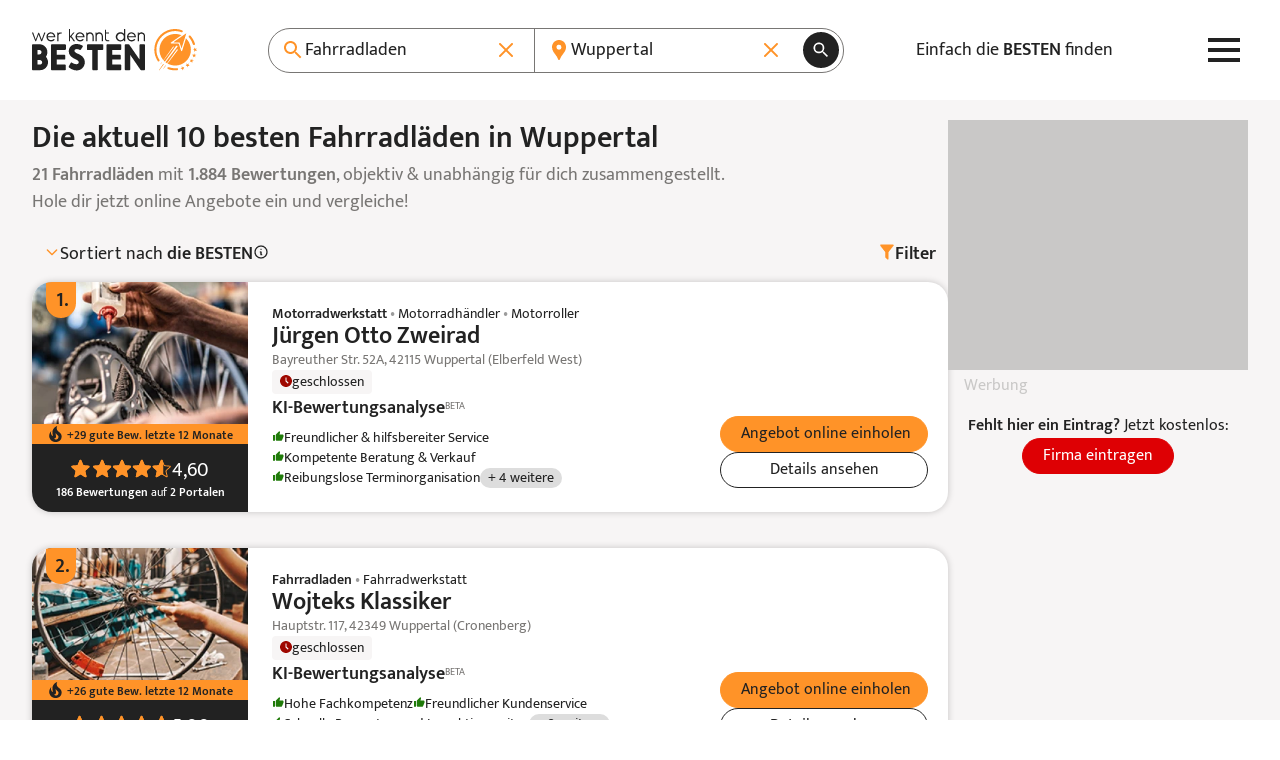

--- FILE ---
content_type: text/html; charset=UTF-8
request_url: https://www.werkenntdenbesten.de/fahrradladen/wuppertal
body_size: 78286
content:
<!DOCTYPE html>
<html lang="de">
<head>
    <meta charset="utf-8">
    <meta name="viewport" content="width=device-width, initial-scale=1">
    <meta name="google-site-verification" content="5lYmMUCWC-jEIYB4NthqSFIS_VByjSp6htNIDZZOZDk"/>
    <meta name="csrf-token" content="b5h6wJxbd6bK6vVA1xa7lLckRtW5oFf7tkE16NRB">

    <title>Die 10 besten Fahrradläden in Wuppertal 2025 – wer kennt den BESTEN</title>

    <meta name="description" content="Gute Fahrradläden in Wuppertal - 1.884 Bewertungen aus 52 Bewertungsportalen für insgesamt 21 Fahrradläden. TOP Fahrradläden auf: wer kennt den BESTEN">
    <meta name="robots" content="index, follow">
    <meta name="og:url" content="https://www.werkenntdenbesten.de/fahrradladen/wuppertal">
    <meta name="og:title" content="Die 10 besten Fahrradläden in Wuppertal 2025 – wer kennt den BESTEN">
    <meta name="og:site_name" content="werkenntdenBESTEN">
    <meta name="og:description" content="Gute Fahrradläden in Wuppertal - 1.884 Bewertungen aus 52 Bewertungsportalen für insgesamt 21 Fahrradläden. TOP Fahrradläden auf: wer kennt den BESTEN">

        <link rel="canonical" href="https://www.werkenntdenbesten.de/fahrradladen/wuppertal">
    
    <link rel="icon" sizes="16x16" href="https://www.werkenntdenbesten.de/favicons/favicon-16x16.png" type="image/png" />
    <link rel="icon" sizes="32x32" href="https://www.werkenntdenbesten.de/favicons/favicon-32x32.png" type="image/png" />
    <link rel="icon" sizes="96x96" href="https://www.werkenntdenbesten.de/favicons/favicon-96x96.png" type="image/png" />

    <link rel="preconnect" href="https://statistics.werkenntdenbesten.de" />
        <link rel="dns-prefetch" href="https://statistics.werkenntdenbesten.de" />
            <link rel="preconnect" href="https://www.googletagmanager.com" />
        <link rel="dns-prefetch" href="https://www.googletagmanager.com" />
            <link rel="preconnect" href="https://www.google-analytics.com" />
        <link rel="dns-prefetch" href="https://www.google-analytics.com" />
            <link rel="preconnect" href="https://wkdb.h5v.eu" />
        <link rel="dns-prefetch" href="https://wkdb.h5v.eu" />
            <link rel="preconnect" href="https://cdn.werkenntdenbesten.de" />
        <link rel="dns-prefetch" href="https://cdn.werkenntdenbesten.de" />
    
    <link rel="preload" href="/themes/new/js/app.7ff4d0.js" type="application/javascript" as="script" />
    <link rel="preload" href="https://cdn.werkenntdenbesten.de/bewertungen-juergen-otto-zweirad-wuppertal_30258922_cw320h116_.webp" type="image/webp" as="image" />
    <link rel="preload" href="https://cdn.werkenntdenbesten.de/bewertungen-juergen-otto-zweirad-wuppertal_30258922_cw320h116_.webp" type="image/webp" as="image" />
    <link rel="preload" href="https://cdn.werkenntdenbesten.de/bewertungen-juergen-otto-zweirad-wuppertal_30258922_cw375h116_.webp" type="image/webp" as="image" />
    <link rel="preload" href="https://cdn.werkenntdenbesten.de/bewertungen-juergen-otto-zweirad-wuppertal_30258922_cw480h116_.webp" type="image/webp" as="image" />
    <link rel="preload" href="https://cdn.werkenntdenbesten.de/bewertungen-juergen-otto-zweirad-wuppertal_30258922_cw639h116_.webp" type="image/webp" as="image" />
    <link rel="preload" href="https://cdn.werkenntdenbesten.de/bewertungen-juergen-otto-zweirad-wuppertal_30258922_cw216h260_.webp" type="image/webp" as="image" />
    <link rel="preload" href="https://cdn.werkenntdenbesten.de/bewertungen-juergen-otto-zweirad-wuppertal_30258922_cw320h385_.webp" type="image/webp" as="image" />
    <link rel="preload" href="https://cdn.werkenntdenbesten.de/bewertungen-wojteks-klassiker-wuppertal_30258932_cw320h116_.webp" type="image/webp" as="image" />
    <link rel="preload" href="https://cdn.werkenntdenbesten.de/bewertungen-wojteks-klassiker-wuppertal_30258932_cw320h116_.webp" type="image/webp" as="image" />
    <link rel="preload" href="https://cdn.werkenntdenbesten.de/bewertungen-wojteks-klassiker-wuppertal_30258932_cw375h116_.webp" type="image/webp" as="image" />
    <link rel="preload" href="https://cdn.werkenntdenbesten.de/bewertungen-wojteks-klassiker-wuppertal_30258932_cw480h116_.webp" type="image/webp" as="image" />
    <link rel="preload" href="https://cdn.werkenntdenbesten.de/bewertungen-wojteks-klassiker-wuppertal_30258932_cw639h116_.webp" type="image/webp" as="image" />
    <link rel="preload" href="https://cdn.werkenntdenbesten.de/bewertungen-wojteks-klassiker-wuppertal_30258932_cw216h260_.webp" type="image/webp" as="image" />
    <link rel="preload" href="https://cdn.werkenntdenbesten.de/bewertungen-wojteks-klassiker-wuppertal_30258932_cw320h385_.webp" type="image/webp" as="image" />
    <link rel="preload" href="https://cdn.werkenntdenbesten.de/bewertungen-fahr-rad-im-tal-wuppertal_30258942_cw320h116_.webp" type="image/webp" as="image" />
    <link rel="preload" href="https://cdn.werkenntdenbesten.de/bewertungen-fahr-rad-im-tal-wuppertal_30258942_cw320h116_.webp" type="image/webp" as="image" />
    <link rel="preload" href="https://cdn.werkenntdenbesten.de/bewertungen-fahr-rad-im-tal-wuppertal_30258942_cw375h116_.webp" type="image/webp" as="image" />
    <link rel="preload" href="https://cdn.werkenntdenbesten.de/bewertungen-fahr-rad-im-tal-wuppertal_30258942_cw480h116_.webp" type="image/webp" as="image" />
    <link rel="preload" href="https://cdn.werkenntdenbesten.de/bewertungen-fahr-rad-im-tal-wuppertal_30258942_cw639h116_.webp" type="image/webp" as="image" />
    <link rel="preload" href="https://cdn.werkenntdenbesten.de/bewertungen-fahr-rad-im-tal-wuppertal_30258942_cw216h260_.webp" type="image/webp" as="image" />
    <link rel="preload" href="https://cdn.werkenntdenbesten.de/bewertungen-fahr-rad-im-tal-wuppertal_30258942_cw320h385_.webp" type="image/webp" as="image" />
    <link rel="preload" href="https://cdn.werkenntdenbesten.de/bewertungen-pedalero-fahrradladen-wuppertal_30258952_cw320h116_.webp" type="image/webp" as="image" />
    <link rel="preload" href="https://cdn.werkenntdenbesten.de/bewertungen-pedalero-fahrradladen-wuppertal_30258952_cw320h116_.webp" type="image/webp" as="image" />
    <link rel="preload" href="https://cdn.werkenntdenbesten.de/bewertungen-pedalero-fahrradladen-wuppertal_30258952_cw375h116_.webp" type="image/webp" as="image" />
    <link rel="preload" href="https://cdn.werkenntdenbesten.de/bewertungen-pedalero-fahrradladen-wuppertal_30258952_cw480h116_.webp" type="image/webp" as="image" />
    <link rel="preload" href="https://cdn.werkenntdenbesten.de/bewertungen-pedalero-fahrradladen-wuppertal_30258952_cw639h116_.webp" type="image/webp" as="image" />
    <link rel="preload" href="https://cdn.werkenntdenbesten.de/bewertungen-pedalero-fahrradladen-wuppertal_30258952_cw216h260_.webp" type="image/webp" as="image" />
    <link rel="preload" href="https://cdn.werkenntdenbesten.de/bewertungen-pedalero-fahrradladen-wuppertal_30258952_cw320h385_.webp" type="image/webp" as="image" />
    <link href="/themes/new/css/app.26bb79.css" rel="stylesheet">
    <link rel="preload" href="/fonts/mukta-v17-latin_latin-ext-regular.woff2" type="font/woff2" as="font" crossorigin="crossorigin" />
    <link rel="preload" href="/fonts/mukta-v17-latin_latin-ext-600.woff2" type="font/woff2" as="font" crossorigin="crossorigin" />

    <!-- TRACKING_PIXEL: KLICKTEL @ HEAD -->


    <base href="/">
</head>
<body class="mt-[var(--header-h)]">
    <header class="bg-white fixed top-0 z-10 w-full">
    <div class="max-w-content flex justify-between items-center lg:gap-4 h-header h-[var(--header-h)] mx-auto relative px-content">
        <a href="https://www.werkenntdenbesten.de" class="inline-block" title="Startseite: wer kennt den BESTEN">
            <svg preserveAspectRatio="xMidYMid meet" class="w-[150px] lg:w-[165px]" xmlns="http://www.w3.org/2000/svg" viewBox="0 0 150 38" fill="none">
    <defs>
        <style>
            .typo {fill:#222222;}
            .logo {fill:#FF9328;}
        </style>
    </defs>
  <path d="M5.88545 3.41437H6.30733C6.3917 3.41437 6.4667 3.49875 6.55108 3.58312L8.81045 9.58313L11.0605 3.33937C11.1448 3.17062 11.2292 3.17062 11.3136 3.17062H11.9792C12.148 3.17062 12.2323 3.255 12.148 3.41437L9.22295 10.9144C9.13858 11.0831 9.06358 11.0831 8.9792 11.0831H8.55733C8.38858 11.0831 8.3042 10.9988 8.3042 10.9144L6.0542 4.99875L3.75732 10.9144C3.67295 11.0831 3.59795 11.0831 3.51357 11.0831H3.21357C3.04482 11.0831 2.96045 10.9988 2.96045 10.9144L0.00732422 3.41437C0.00732422 3.255 0.00732422 3.17062 0.204199 3.17062H0.879199C1.03857 3.17062 1.12295 3.255 1.12295 3.33937L3.38232 9.58313L5.63233 3.58312C5.7167 3.49875 5.80108 3.41437 5.88545 3.41437Z" class="typo"/>
  <path d="M20.923 7.50188H14.3605C14.4496 8.21531 14.7958 8.87177 15.3343 9.34814C15.8728 9.82451 16.5666 10.0881 17.2855 10.0894C18.1818 10.0494 19.0351 9.69413 19.6949 9.08625C19.8637 8.9175 19.948 9.00188 20.1074 9.08625L20.4449 9.49876C20.4861 9.56142 20.508 9.63474 20.508 9.70969C20.508 9.78465 20.4861 9.85797 20.4449 9.92063C20.0267 10.3431 19.5287 10.6783 18.98 10.9068C18.4312 11.1353 17.8425 11.2526 17.248 11.2519C16.6967 11.2509 16.1512 11.1393 15.6437 10.9239C15.1362 10.7085 14.6771 10.3935 14.2934 9.99757C13.9097 9.60165 13.6093 9.13284 13.4099 8.61884C13.2105 8.10485 13.1161 7.55609 13.1324 7.005C13.1194 6.47336 13.215 5.94466 13.4133 5.45123C13.6117 4.9578 13.9086 4.51003 14.286 4.13531C14.6633 3.76059 15.1132 3.4668 15.608 3.27191C16.1028 3.07702 16.6321 2.98514 17.1637 3.00188C19.4137 3.00188 21.0824 4.67063 21.2512 7.16438C21.1668 7.4175 21.0824 7.50188 20.923 7.50188ZM19.9855 6.56438C19.881 5.88602 19.5427 5.26552 19.0291 4.81017C18.5156 4.35481 17.859 4.09322 17.173 4.07063C16.4792 4.06616 15.8082 4.31833 15.289 4.77866C14.7698 5.23899 14.4392 5.87499 14.3605 6.56438H19.9855Z" class="typo"/>
  <path d="M27.0168 3.41438V3.92063C27.0168 4.08938 26.9324 4.16438 26.7636 4.16438H26.1824C25.9008 4.15301 25.6199 4.19868 25.3564 4.29864C25.0929 4.3986 24.8524 4.55079 24.6492 4.74606C24.4461 4.94134 24.2845 5.17567 24.1742 5.43498C24.0639 5.69429 24.0072 5.97322 24.0074 6.25501V10.8394C24.0105 10.873 24.006 10.9069 23.9942 10.9385C23.9824 10.9701 23.9637 10.9987 23.9394 11.0221C23.9151 11.0455 23.8858 11.0631 23.8538 11.0737C23.8217 11.0843 23.7877 11.0875 23.7543 11.0831H23.173C23.1396 11.0875 23.1055 11.0843 23.0735 11.0737C23.0414 11.0631 23.0122 11.0455 22.9879 11.0221C22.9636 10.9987 22.9448 10.9701 22.9331 10.9385C22.9213 10.9069 22.9168 10.873 22.9199 10.8394V3.41438C22.9168 3.38078 22.9213 3.34691 22.9331 3.31528C22.9448 3.28366 22.9636 3.25508 22.9879 3.23167C23.0122 3.20827 23.0414 3.19063 23.0735 3.18006C23.1055 3.16949 23.1396 3.16627 23.173 3.17063H23.5949C23.628 3.16594 23.6617 3.16901 23.6935 3.1796C23.7252 3.19019 23.754 3.20801 23.7776 3.23165C23.8013 3.2553 23.8191 3.28411 23.8297 3.31582C23.8403 3.34754 23.8433 3.38128 23.8386 3.41438V3.92063C24.1058 3.63834 24.4312 3.4175 24.7922 3.27343C25.1531 3.12936 25.5411 3.06549 25.9293 3.08626H26.6793C26.9324 3.17063 27.0168 3.25501 27.0168 3.41438Z" class="typo"/>
  <path d="M38.8781 11.1675H38.1187C38.055 11.1654 37.9925 11.1492 37.9357 11.12C37.879 11.0908 37.8294 11.0494 37.7906 10.9988L35.2031 7.33313L34.6125 7.91438V10.8394C34.6172 10.8725 34.6141 10.9062 34.6035 10.9379C34.5929 10.9697 34.5751 10.9985 34.5515 11.0221C34.5278 11.0458 34.499 11.0636 34.4673 11.0742C34.4356 11.0848 34.4018 11.0878 34.3687 11.0831H33.7781C33.745 11.0878 33.7113 11.0848 33.6796 11.0742C33.6478 11.0636 33.619 11.0458 33.5954 11.0221C33.5717 10.9985 33.5539 10.9697 33.5433 10.9379C33.5327 10.9062 33.5297 10.8725 33.5344 10.8394V0.255004C33.5344 0.0862542 33.6094 0.00187916 33.7781 0.00187916H34.3687C34.4023 -0.00121585 34.4362 0.00328726 34.4678 0.0150551C34.4995 0.0268229 34.528 0.045554 34.5514 0.0698615C34.5749 0.094169 34.5925 0.12343 34.6031 0.155479C34.6136 0.187527 34.6168 0.221542 34.6125 0.255004V6.49876L37.425 3.25501C37.5094 3.17063 37.5937 3.08626 37.6781 3.08626H38.4281C38.5969 3.08626 38.6812 3.25501 38.5969 3.33938L35.8687 6.49876L38.9625 10.755C39.1219 10.9988 39.0375 11.1675 38.8781 11.1675Z" class="typo"/>
  <path d="M47.3737 7.50188H40.8112C40.8981 8.21452 41.2424 8.87085 41.7793 9.34738C42.3163 9.82392 43.0089 10.0878 43.7268 10.0894C44.6193 10.0449 45.4681 9.69006 46.1268 9.08625C46.2862 8.9175 46.3706 9.00188 46.5393 9.08625L46.8768 9.49875C46.9179 9.56142 46.9399 9.63474 46.9399 9.70969C46.9399 9.78465 46.9179 9.85797 46.8768 9.92063C46.4605 10.3404 45.9655 10.6741 45.4202 10.9025C44.8749 11.1309 44.2899 11.2496 43.6987 11.2519C43.1497 11.2471 42.6073 11.1329 42.103 10.9157C41.5988 10.6986 41.143 10.3831 40.7623 9.98755C40.3816 9.59202 40.0837 9.12448 39.8861 8.61233C39.6884 8.10018 39.5949 7.55373 39.6112 7.005C39.597 6.47544 39.6908 5.94853 39.887 5.45643C40.0831 4.96433 40.3775 4.51735 40.7521 4.14276C41.1267 3.76817 41.5736 3.47382 42.0657 3.27766C42.5578 3.08151 43.0847 2.98768 43.6143 3.00187C44.158 3.00308 44.696 3.11198 45.1973 3.32229C45.6986 3.53259 46.1533 3.84014 46.5351 4.22717C46.9169 4.61419 47.2182 5.07303 47.4217 5.57717C47.6252 6.08131 47.7267 6.62076 47.7206 7.16438C47.6268 7.4175 47.5424 7.50188 47.3737 7.50188ZM46.4362 6.56438C46.3351 5.8845 45.9978 5.26194 45.4835 4.80593C44.9692 4.34992 44.3108 4.08959 43.6237 4.07063C42.925 4.05915 42.2471 4.30816 41.722 4.76915C41.1969 5.23015 40.8622 5.87011 40.7831 6.56438H46.4362Z" class="typo"/>
  <path d="M56.0417 6.33938V10.8394C56.0448 10.873 56.0403 10.9069 56.0285 10.9385C56.0167 10.9701 55.998 10.9987 55.9737 11.0221C55.9494 11.0455 55.9201 11.0631 55.8881 11.0737C55.856 11.0843 55.822 11.0875 55.7885 11.0831H55.1979C55.1645 11.0875 55.1304 11.0843 55.0984 11.0737C55.0663 11.0631 55.0371 11.0455 55.0128 11.0221C54.9885 10.9987 54.9697 10.9701 54.958 10.9385C54.9462 10.9069 54.9417 10.873 54.9448 10.8394V6.33938C54.9078 5.76653 54.6542 5.22922 54.2354 4.83659C53.8167 4.44397 53.2642 4.22547 52.6901 4.22547C52.1161 4.22547 51.5635 4.44397 51.1448 4.83659C50.726 5.22922 50.4724 5.76653 50.4354 6.33938V10.8394C50.4385 10.873 50.434 10.9069 50.4222 10.9385C50.4105 10.9701 50.3917 10.9987 50.3674 11.0221C50.3431 11.0455 50.3139 11.0631 50.2818 11.0737C50.2498 11.0843 50.2158 11.0875 50.1823 11.0831H49.5729C49.5395 11.0875 49.5054 11.0843 49.4734 11.0737C49.4413 11.0631 49.4121 11.0455 49.3878 11.0221C49.3635 10.9987 49.3447 10.9701 49.333 10.9385C49.3212 10.9069 49.3167 10.873 49.3198 10.8394V3.41438C49.3167 3.38077 49.3212 3.3469 49.333 3.31528C49.3447 3.28365 49.3635 3.25507 49.3878 3.23167C49.4121 3.20826 49.4413 3.19062 49.4734 3.18005C49.5054 3.16949 49.5395 3.16627 49.5729 3.17063H49.9854C50.0189 3.16627 50.0529 3.16949 50.0849 3.18005C50.117 3.19062 50.1463 3.20826 50.1706 3.23167C50.1949 3.25507 50.2136 3.28365 50.2254 3.31528C50.2371 3.3469 50.2416 3.38077 50.2385 3.41438V4.005C50.5468 3.68777 50.9155 3.43555 51.3229 3.26326C51.7303 3.09096 52.1681 3.00208 52.6104 3.00188C53.0552 2.99444 53.4971 3.075 53.9106 3.23893C54.3242 3.40286 54.7012 3.64693 55.0201 3.9571C55.339 4.26726 55.5934 4.63741 55.7687 5.04625C55.944 5.45509 56.0368 5.89456 56.0417 6.33938Z" class="typo"/>
  <path d="M64.4494 6.33938V10.8394C64.4541 10.8725 64.451 10.9062 64.4404 10.9379C64.4298 10.9697 64.412 10.9985 64.3884 11.0221C64.3647 11.0458 64.3359 11.0636 64.3042 11.0742C64.2725 11.0848 64.2387 11.0878 64.2056 11.0831H63.615C63.5819 11.0878 63.5482 11.0848 63.5165 11.0742C63.4848 11.0636 63.4559 11.0458 63.4323 11.0221C63.4087 10.9985 63.3908 10.9697 63.3802 10.9379C63.3696 10.9062 63.3666 10.8725 63.3713 10.8394V6.33938C63.3343 5.76653 63.0807 5.22922 62.6619 4.83659C62.2432 4.44397 61.6906 4.22547 61.1166 4.22547C60.5425 4.22547 59.99 4.44397 59.5712 4.83659C59.1525 5.22922 58.8989 5.76653 58.8619 6.33938V10.8394C58.865 10.873 58.8605 10.9069 58.8487 10.9385C58.837 10.9701 58.8182 10.9987 58.7939 11.0221C58.7696 11.0455 58.7403 11.0631 58.7083 11.0737C58.6762 11.0843 58.6422 11.0875 58.6088 11.0831H57.99C57.9569 11.0878 57.9232 11.0848 57.8915 11.0742C57.8598 11.0636 57.8309 11.0458 57.8073 11.0221C57.7837 10.9985 57.7658 10.9697 57.7552 10.9379C57.7447 10.9062 57.7416 10.8725 57.7463 10.8394V3.41438C57.7416 3.38127 57.7447 3.34753 57.7552 3.31582C57.7658 3.28411 57.7837 3.25529 57.8073 3.23165C57.8309 3.20801 57.8598 3.19019 57.8915 3.1796C57.9232 3.169 57.9569 3.16593 57.99 3.17063H58.4119C58.4454 3.16627 58.4794 3.16949 58.5114 3.18005C58.5435 3.19062 58.5727 3.20826 58.597 3.23167C58.6213 3.25507 58.6401 3.28365 58.6518 3.31528C58.6636 3.3469 58.6681 3.38077 58.665 3.41438V4.005C58.9722 3.6889 59.3394 3.43734 59.7451 3.26508C60.1508 3.09282 60.5868 3.00333 61.0275 3.00188C61.4719 2.99443 61.9133 3.07506 62.3263 3.23911C62.7393 3.40315 63.1157 3.64736 63.4339 3.95765C63.752 4.26794 64.0055 4.63816 64.1798 5.04695C64.3541 5.45574 64.4457 5.895 64.4494 6.33938Z" class="typo"/>
  <path d="M70.1588 10.3144V10.8956C70.1634 10.93 70.1601 10.9649 70.149 10.9977C70.1379 11.0306 70.1194 11.0604 70.0949 11.0849C70.0704 11.1094 70.0406 11.1279 70.0077 11.139C69.9749 11.15 69.94 11.1534 69.9056 11.1488H68.865C68.5217 11.1632 68.1792 11.1065 67.8588 10.9823C67.5385 10.8581 67.2473 10.669 67.0034 10.4269C66.7596 10.1849 66.5684 9.89501 66.4419 9.57558C66.3154 9.25614 66.2562 8.914 66.2681 8.57063V0.939371C66.2635 0.905037 66.2668 0.870095 66.2779 0.837268C66.289 0.804441 66.3075 0.774615 66.332 0.750117C66.3565 0.725618 66.3863 0.707108 66.4192 0.696029C66.452 0.684951 66.4869 0.681602 66.5213 0.686246H67.1025C67.1869 0.601871 67.2713 0.770621 67.2713 0.939371V3.18937H69.8588C69.8922 3.18501 69.9262 3.18823 69.9583 3.1988C69.9903 3.20937 70.0196 3.22701 70.0439 3.25041C70.0682 3.27382 70.0869 3.3024 70.0987 3.33402C70.1105 3.36565 70.115 3.39952 70.1119 3.43312V3.93937C70.1119 4.10812 70.0275 4.18312 69.8588 4.18312H67.2713V8.58938C67.2737 8.98806 67.4339 9.36957 67.7167 9.65061C67.9995 9.93165 68.382 10.0894 68.7806 10.0894H69.7838C69.8226 10.0684 69.8662 10.0578 69.9103 10.0588C69.9545 10.0598 69.9976 10.0722 70.0354 10.095C70.0733 10.1177 70.1046 10.1498 70.1262 10.1883C70.1478 10.2268 70.159 10.2702 70.1588 10.3144Z" class="typo"/>
  <path d="M84.6975 0.255002V10.8394C84.7006 10.873 84.6961 10.9069 84.6843 10.9385C84.6725 10.9701 84.6538 10.9987 84.6295 11.0221C84.6052 11.0455 84.5759 11.0631 84.5439 11.0737C84.5118 11.0843 84.4778 11.0875 84.4443 11.0831H83.9475C83.914 11.0875 83.88 11.0843 83.8479 11.0737C83.8159 11.0631 83.7866 11.0455 83.7623 11.0221C83.738 10.9987 83.7193 10.9701 83.7075 10.9385C83.6957 10.9069 83.6912 10.873 83.6943 10.8394V9.83626C83.2919 10.2775 82.8028 10.631 82.2576 10.8746C81.7124 11.1181 81.1227 11.2466 80.5256 11.2519C79.9617 11.2786 79.3983 11.1907 78.8694 10.9933C78.3405 10.796 77.8572 10.4933 77.4487 10.1037C77.0402 9.71416 76.715 9.24571 76.4928 8.72677C76.2706 8.20783 76.156 7.6492 76.156 7.08469C76.156 6.52019 76.2706 5.96156 76.4928 5.44262C76.715 4.92368 77.0402 4.45523 77.4487 4.06564C77.8572 3.67605 78.3405 3.37341 78.8694 3.17606C79.3983 2.97871 79.9617 2.89075 80.5256 2.9175C81.091 2.91659 81.6504 3.03465 82.1672 3.264C82.6841 3.49335 83.1469 3.82887 83.5256 4.24876V0.255002C83.5209 0.220669 83.5243 0.185727 83.5354 0.152899C83.5465 0.120072 83.565 0.0902471 83.5895 0.0657485C83.614 0.0412499 83.6438 0.0227398 83.6766 0.011661C83.7094 0.000582177 83.7444 -0.00276604 83.7787 0.0018773H84.285C84.5287 0.0018773 84.6975 0.0862524 84.6975 0.255002ZM83.5256 7.16438C83.5233 6.4729 83.2814 5.80358 82.8412 5.27035C82.4009 4.73711 81.7895 4.37291 81.111 4.23973C80.4324 4.10654 79.7287 4.21261 79.1196 4.53988C78.5104 4.86715 78.0335 5.39539 77.77 6.0347C77.5065 6.67401 77.4727 7.38487 77.6743 8.04632C77.8759 8.70776 78.3005 9.2789 78.8758 9.66253C79.4511 10.0462 80.1416 10.2186 80.8297 10.1504C81.5178 10.0823 82.1611 9.77778 82.65 9.28876C83.2113 8.72432 83.5262 7.96045 83.5256 7.16438Z" class="typo"/>
  <path d="M94.198 7.50188H87.6355C87.7245 8.21532 88.0707 8.87178 88.6092 9.34814C89.1477 9.82451 89.8415 10.0881 90.5605 10.0894C91.4611 10.0565 92.3197 9.70041 92.9792 9.08626C93.148 8.91751 93.2324 9.00188 93.3917 9.08626L93.7292 9.49876C93.7704 9.56142 93.7923 9.63474 93.7923 9.7097C93.7923 9.78465 93.7704 9.85797 93.7292 9.92063C93.3099 10.3442 92.8104 10.6801 92.26 10.9086C91.7095 11.1372 91.119 11.2539 90.523 11.2519C89.9732 11.2484 89.4298 11.135 88.9244 10.9185C88.4191 10.7019 87.9622 10.3865 87.5805 9.99088C87.1989 9.59523 86.9001 9.12726 86.7019 8.6145C86.5036 8.10174 86.4099 7.55452 86.4261 7.00501C86.4132 6.47499 86.5083 5.94789 86.7055 5.45575C86.9027 4.96362 87.1979 4.51674 87.5732 4.14229C87.9486 3.76784 88.3961 3.47364 88.8887 3.27759C89.3813 3.08154 89.9086 2.98774 90.4386 3.00188C92.6886 3.00188 94.3574 4.67063 94.5261 7.16438C94.4792 7.41751 94.3574 7.50188 94.198 7.50188ZM93.2605 6.56438C93.1559 5.88603 92.8176 5.26553 92.3041 4.81017C91.7905 4.35481 91.134 4.09322 90.448 4.07063C89.7541 4.06616 89.0831 4.31833 88.564 4.77866C88.0448 5.23899 87.7141 5.87499 87.6355 6.56438H93.2605Z" class="typo"/>
  <path d="M102.772 6.33938V10.8394C102.775 10.873 102.771 10.9069 102.759 10.9385C102.747 10.9701 102.729 10.9987 102.704 11.0221C102.68 11.0455 102.651 11.0631 102.619 11.0737C102.587 11.0843 102.553 11.0875 102.519 11.0831H101.957C101.923 11.0875 101.889 11.0843 101.857 11.0737C101.825 11.0631 101.796 11.0455 101.772 11.0221C101.747 10.9987 101.729 10.9701 101.717 10.9385C101.705 10.9069 101.701 10.873 101.704 10.8394V6.33938C101.667 5.76653 101.413 5.22922 100.994 4.8366C100.576 4.44397 100.023 4.22547 99.4489 4.22547C98.8749 4.22547 98.3224 4.44397 97.9036 4.8366C97.4848 5.22922 97.2312 5.76653 97.1943 6.33938V10.8394C97.199 10.8725 97.1959 10.9062 97.1853 10.9379C97.1747 10.9697 97.1569 10.9985 97.1332 11.0221C97.1096 11.0458 97.0808 11.0636 97.0491 11.0742C97.0174 11.0848 96.9836 11.0878 96.9505 11.0831H96.4443C96.4108 11.0875 96.3768 11.0843 96.3447 11.0737C96.3127 11.0631 96.2834 11.0455 96.2591 11.0221C96.2348 10.9987 96.2161 10.9701 96.2043 10.9385C96.1925 10.9069 96.188 10.873 96.1911 10.8394V3.41438C96.188 3.38078 96.1925 3.34691 96.2043 3.31528C96.2161 3.28365 96.2348 3.25508 96.2591 3.23167C96.2834 3.20826 96.3127 3.19062 96.3447 3.18006C96.3768 3.16949 96.4108 3.16627 96.4443 3.17063H96.8661C96.8992 3.16594 96.933 3.16901 96.9647 3.1796C96.9964 3.19019 97.0252 3.20801 97.0489 3.23165C97.0725 3.25529 97.0903 3.28411 97.1009 3.31582C97.1115 3.34753 97.1146 3.38127 97.1099 3.41438V4.005C97.7282 3.37452 98.5706 3.01396 99.4536 3.00188C99.8921 2.99809 100.327 3.08196 100.732 3.24858C101.138 3.4152 101.506 3.6612 101.815 3.97212C102.125 4.28305 102.369 4.65263 102.533 5.05915C102.697 5.46568 102.779 5.90094 102.772 6.33938Z" class="typo"/>
  <path d="M14.5667 30.0863C14.5667 31.0284 14.3808 31.9614 14.0197 32.8316C13.6586 33.7018 13.1293 34.4922 12.4622 35.1576C11.7952 35.8229 11.0034 36.3501 10.1322 36.709C9.26104 37.0678 8.32764 37.2512 7.38547 37.2488H0.944846C0.817726 37.2658 0.688402 37.2532 0.56692 37.2121C0.445439 37.171 0.335069 37.1024 0.244383 37.0117C0.153697 36.9211 0.0851369 36.8107 0.0440273 36.6892C0.00291773 36.5677 -0.00963451 36.4384 0.00734553 36.3113V14.7488C-0.00963451 14.6216 0.00291773 14.4923 0.0440273 14.3708C0.0851369 14.2493 0.153697 14.139 0.244383 14.0483C0.335069 13.9576 0.445439 13.889 0.56692 13.8479C0.688402 13.8068 0.817726 13.7943 0.944846 13.8113H6.80422C8.69403 13.8013 10.5108 14.5405 11.8568 15.8671C13.2027 17.1937 13.9681 18.9996 13.9855 20.8894C13.9925 22.4088 13.5273 23.8928 12.6542 25.1363C13.8663 26.5026 14.5452 28.26 14.5667 30.0863ZM4.88235 22.9988H6.56985C7.10451 22.9922 7.61655 22.782 8.00155 22.411C8.38655 22.0399 8.6155 21.5359 8.64172 21.0019C8.64191 20.7332 8.58788 20.4673 8.48287 20.22C8.37786 19.9727 8.22403 19.7491 8.03059 19.5627C7.83714 19.3762 7.60806 19.2308 7.35707 19.1349C7.10607 19.0391 6.83832 18.9949 6.56985 19.005H4.88235V22.9988ZM9.22297 30.0863C9.20613 29.5655 8.9892 29.0712 8.61728 28.7063C8.24537 28.3414 7.7471 28.1339 7.2261 28.1269H4.88235V32.1206H7.2261C7.49447 32.1316 7.76216 32.0862 8.0119 31.9873C8.26164 31.8884 8.48789 31.7383 8.67604 31.5466C8.86419 31.355 9.01007 31.126 9.10428 30.8744C9.19848 30.6229 9.23892 30.3544 9.22297 30.0863Z" class="typo"/>
  <path d="M30.7761 33.0863V36.3394C30.7931 36.4665 30.7805 36.5958 30.7394 36.7173C30.6983 36.8388 30.6297 36.9492 30.5391 37.0399C30.4484 37.1305 30.338 37.1991 30.2165 37.2402C30.095 37.2813 29.9657 37.2939 29.8386 37.2769H18.2417C18.1146 37.2939 17.9853 37.2813 17.8638 37.2402C17.7423 37.1991 17.6319 37.1305 17.5413 37.0399C17.4506 36.9492 17.382 36.8388 17.3409 36.7173C17.2998 36.5958 17.2872 36.4665 17.3042 36.3394V14.7769C17.2872 14.6498 17.2998 14.5204 17.3409 14.399C17.382 14.2775 17.4506 14.1671 17.5413 14.0764C17.6319 13.9857 17.7423 13.9172 17.8638 13.8761C17.9853 13.8349 18.1146 13.8224 18.2417 13.8394H29.8573C29.9845 13.8224 30.1138 13.8349 30.2353 13.8761C30.3568 13.9172 30.4671 13.9857 30.5578 14.0764C30.6485 14.1671 30.7171 14.2775 30.7582 14.399C30.7993 14.5204 30.8118 14.6498 30.7948 14.7769V18.0019C30.8118 18.129 30.7993 18.2583 30.7582 18.3798C30.7171 18.5013 30.6485 18.6117 30.5578 18.7023C30.4671 18.793 30.3568 18.8616 30.2353 18.9027C30.1138 18.9438 29.9845 18.9564 29.8573 18.9394H22.423V23.2519H29.2667C29.9417 23.2519 30.2698 23.5894 30.2698 24.1894V26.7675C30.2698 27.3581 29.9417 27.705 29.2667 27.705H22.423V32.0363H29.8573C30.1093 32.0758 30.3394 32.2026 30.5073 32.3945C30.6752 32.5864 30.7704 32.8313 30.7761 33.0863Z" class="typo"/>
  <path d="M40.5422 37.5019C38.1671 37.4152 35.8828 36.5673 34.0265 35.0832C33.8907 35.0226 33.7689 34.9345 33.6691 34.8242C33.5693 34.714 33.4936 34.5841 33.4468 34.4429C33.4 34.3017 33.3832 34.1523 33.3975 34.0043C33.4118 33.8562 33.4568 33.7128 33.5297 33.5832L35.114 30.8363C35.1679 30.7093 35.2524 30.5977 35.36 30.5114C35.4675 30.4252 35.5948 30.3669 35.7304 30.3418C35.866 30.3167 36.0057 30.3256 36.137 30.3678C36.2683 30.4099 36.3871 30.4839 36.4828 30.5831C37.6062 31.3606 38.9245 31.8087 40.289 31.8769C41.6297 31.8769 42.464 31.2113 42.464 30.1331C42.464 28.2581 39.8765 27.63 37.6172 26.3831C34.6922 24.7988 33.2765 22.5488 33.4453 19.8206C33.6047 15.9019 36.8672 13.3144 41.1234 13.5675C42.7314 13.6826 44.2968 14.1362 45.7172 14.8988C45.8302 14.9606 45.9293 15.0451 46.0083 15.147C46.0872 15.2489 46.1443 15.3659 46.176 15.4909C46.2077 15.6158 46.2132 15.7459 46.1924 15.8731C46.1715 16.0003 46.1246 16.1218 46.0547 16.23L44.5453 18.48C44.4834 18.5931 44.3989 18.6922 44.2971 18.7711C44.1952 18.8501 44.0781 18.9072 43.9532 18.9388C43.8283 18.9705 43.6982 18.9761 43.571 18.9552C43.4438 18.9343 43.3223 18.8875 43.214 18.8175C42.4941 18.4191 41.6922 18.1913 40.8703 18.1519C39.4547 18.1519 38.6203 18.8175 38.6203 19.7363C38.6203 21.2363 40.7109 21.9019 42.6328 22.8206C44.5547 23.7394 47.9765 25.7363 47.9765 30.0675C47.9957 31.0491 47.8164 32.0244 47.4496 32.935C47.0827 33.8456 46.5358 34.6728 45.8416 35.367C45.1474 36.0612 44.3203 36.6081 43.4096 36.9749C42.499 37.3418 41.5237 37.521 40.5422 37.5019Z" class="typo"/>
  <path d="M64.8823 14.7488V18.0019C64.8826 18.1307 64.8564 18.2582 64.8052 18.3765C64.754 18.4947 64.6791 18.6012 64.5849 18.6891C64.4908 18.7771 64.3795 18.8447 64.2581 18.8878C64.1367 18.9308 64.0077 18.9484 63.8792 18.9394H59.876V36.3394C59.895 36.4669 59.8839 36.5971 59.8435 36.7195C59.8031 36.8419 59.7346 36.9531 59.6434 37.0443C59.5523 37.1354 59.441 37.2039 59.3186 37.2443C59.1962 37.2847 59.066 37.2959 58.9385 37.2769H55.7792C55.6521 37.2939 55.5227 37.2813 55.4012 37.2402C55.2798 37.1991 55.1694 37.1305 55.0787 37.0399C54.988 36.9492 54.9195 36.8388 54.8784 36.7173C54.8372 36.5958 54.8247 36.4665 54.8417 36.3394V19.005H50.8479C50.7208 19.022 50.5915 19.0094 50.47 18.9683C50.3485 18.9272 50.2381 18.8587 50.1475 18.768C50.0568 18.6773 49.9882 18.5669 49.9471 18.4454C49.906 18.324 49.8934 18.1946 49.9104 18.0675V14.8331C49.8934 14.706 49.906 14.5767 49.9471 14.4552C49.9882 14.3337 50.0568 14.2234 50.1475 14.1327C50.2381 14.042 50.3485 13.9734 50.47 13.9323C50.5915 13.8912 50.7208 13.8786 50.8479 13.8956H63.9729C64.093 13.8678 64.2182 13.87 64.3372 13.902C64.4563 13.934 64.5656 13.9949 64.6555 14.0793C64.7454 14.1636 64.8132 14.2688 64.8527 14.3856C64.8923 14.5024 64.9024 14.6271 64.8823 14.7488Z" class="typo"/>
  <path d="M81.2061 33.0863V36.3394C81.2231 36.4665 81.2105 36.5959 81.1694 36.7173C81.1283 36.8388 81.0598 36.9492 80.9691 37.0399C80.8784 37.1306 80.768 37.1991 80.6465 37.2402C80.525 37.2813 80.3957 37.2939 80.2686 37.2769H68.6811C68.5536 37.2959 68.4234 37.2847 68.301 37.2443C68.1786 37.2039 68.0674 37.1354 67.9763 37.0443C67.8851 36.9531 67.8166 36.8419 67.7762 36.7195C67.7358 36.5971 67.7246 36.4669 67.7436 36.3394V14.7769C67.7246 14.6494 67.7358 14.5192 67.7762 14.3968C67.8166 14.2744 67.8851 14.1632 67.9763 14.072C68.0674 13.9809 68.1786 13.9124 68.301 13.872C68.4234 13.8316 68.5536 13.8204 68.6811 13.8394H80.2874C80.4145 13.8224 80.5438 13.835 80.6653 13.8761C80.7868 13.9172 80.8971 13.9857 80.9878 14.0764C81.0785 14.1671 81.1471 14.2775 81.1882 14.399C81.2293 14.5205 81.2418 14.6498 81.2249 14.7769V18.0019C81.2418 18.129 81.2293 18.2583 81.1882 18.3798C81.1471 18.5013 81.0785 18.6117 80.9878 18.7024C80.8971 18.793 80.7868 18.8616 80.6653 18.9027C80.5438 18.9438 80.4145 18.9564 80.2874 18.9394H72.853V23.2519H79.7061C80.3717 23.2519 80.6999 23.5894 80.6999 24.1894V26.7675C80.712 26.8986 80.6942 27.0308 80.6477 27.154C80.6012 27.2771 80.5272 27.3881 80.4315 27.4785C80.3357 27.5688 80.2206 27.6362 80.0949 27.6754C79.9692 27.7147 79.8363 27.7248 79.7061 27.705H72.853V32.0363H80.2874C80.5393 32.0758 80.7694 32.2026 80.9373 32.3945C81.1052 32.5865 81.2004 32.8313 81.2061 33.0863Z" class="typo"/>
  <path d="M98.6961 13.8394H101.865C101.992 13.8224 102.121 13.8349 102.243 13.8761C102.364 13.9172 102.475 13.9857 102.565 14.0764C102.656 14.1671 102.725 14.2775 102.766 14.399C102.807 14.5204 102.819 14.6498 102.802 14.7769V36.3394C102.819 36.4665 102.807 36.5958 102.766 36.7173C102.725 36.8388 102.656 36.9492 102.565 37.0399C102.475 37.1305 102.364 37.1991 102.243 37.2402C102.121 37.2813 101.992 37.2939 101.865 37.2769H99.6148C99.3861 37.2882 99.1583 37.2407 98.9532 37.1389C98.748 37.0371 98.5724 36.8845 98.4429 36.6956L89.4242 23.5706V36.3394C89.4345 36.4709 89.415 36.603 89.3672 36.7259C89.3194 36.8489 89.2446 36.9595 89.1482 37.0495C89.0519 37.1396 88.9365 37.2068 88.8106 37.2461C88.6847 37.2855 88.5516 37.296 88.4211 37.2769H85.2429C85.1158 37.2939 84.9865 37.2813 84.865 37.2402C84.7435 37.1991 84.6332 37.1305 84.5425 37.0399C84.4518 36.9492 84.3832 36.8388 84.3421 36.7173C84.301 36.5958 84.2885 36.4665 84.3054 36.3394V14.7769C84.2885 14.6498 84.301 14.5204 84.3421 14.399C84.3832 14.2775 84.4518 14.1671 84.5425 14.0764C84.6332 13.9857 84.7435 13.9172 84.865 13.8761C84.9865 13.8349 85.1158 13.8224 85.2429 13.8394H87.4179C87.6465 13.829 87.874 13.8769 88.079 13.9786C88.284 14.0803 88.4598 14.2324 88.5898 14.4206L97.7773 27.6675V14.7488C97.6929 14.1675 98.0211 13.8394 98.6961 13.8394Z" class="typo"/>
  <path d="M115.125 29.4206C114.963 29.4107 114.805 29.3653 114.662 29.2875C114.52 29.2098 114.396 29.1016 114.3 28.9706C112.918 26.8959 111.973 24.5622 111.52 22.1112C111.067 19.6601 111.117 17.1426 111.665 14.7112C112.198 12.3055 113.199 10.0284 114.613 8.01006C116.026 5.99169 117.823 4.27162 119.901 2.94819C121.979 1.62476 124.298 0.723934 126.725 0.297199C129.151 -0.129536 131.638 -0.0738082 134.044 0.461197C134.85 0.645545 135.643 0.886773 136.415 1.18307C136.641 1.27143 136.824 1.44384 136.925 1.6641C137.027 1.88436 137.039 2.13533 136.959 2.36432C136.871 2.59012 136.698 2.77291 136.478 2.87429C136.258 2.97568 136.007 2.98779 135.778 2.90807C135.102 2.65939 134.414 2.44659 133.715 2.27057C129.339 1.30218 124.757 2.10562 120.972 4.5053C117.186 6.90498 114.504 10.7057 113.512 15.0768C113.01 17.2733 112.96 19.5491 113.366 21.7654C113.772 23.9817 114.626 26.092 115.875 27.9675C116.004 28.1737 116.047 28.422 115.997 28.66C115.946 28.8979 115.805 29.1067 115.603 29.2425C115.47 29.3573 115.3 29.4205 115.125 29.4206Z" class="logo"/>
  <path d="M130.134 37.4081C128.757 37.3922 127.385 37.2415 126.037 36.9581C125.207 36.7563 124.387 36.5122 123.581 36.2268C123.396 36.1134 123.256 35.9394 123.185 35.7344C123.114 35.5294 123.117 35.3062 123.192 35.1027C123.267 34.8992 123.411 34.7281 123.598 34.6186C123.785 34.509 124.004 34.4677 124.219 34.5018C126.575 35.359 129.088 35.7011 131.587 35.5049C131.721 35.4598 131.862 35.4453 132.002 35.4625C132.142 35.4797 132.276 35.5281 132.394 35.6042C132.513 35.6803 132.613 35.7821 132.686 35.902C132.76 36.0219 132.806 36.1569 132.82 36.2969C132.835 36.4369 132.817 36.5784 132.77 36.7108C132.722 36.8432 132.645 36.9632 132.545 37.0619C132.444 37.1605 132.323 37.2353 132.19 37.2806C132.056 37.3259 131.915 37.3407 131.775 37.3237C131.231 37.3939 130.682 37.4221 130.134 37.4081Z" class="logo"/>
  <path d="M147.15 14.4394C146.95 14.4296 146.757 14.365 146.592 14.2525C146.426 14.14 146.295 13.9841 146.212 13.8019C145.47 11.4667 144.265 9.30492 142.669 7.44566C142.582 7.35248 142.515 7.24253 142.472 7.12254C142.429 7.00256 142.41 6.87505 142.418 6.74781C142.426 6.62057 142.46 6.49629 142.518 6.38254C142.575 6.2688 142.655 6.16799 142.753 6.08628C142.95 5.92298 143.201 5.8416 143.456 5.85906C143.711 5.87652 143.949 5.99146 144.122 6.18004C145.958 8.21817 147.324 10.6344 148.125 13.2582C148.162 13.3776 148.175 13.5032 148.163 13.6277C148.151 13.7522 148.115 13.8731 148.055 13.9832C147.996 14.0932 147.915 14.1903 147.817 14.2687C147.72 14.347 147.608 14.4051 147.487 14.4394H147.15Z" class="logo"/>
  <path d="M147.609 16.802L148.547 17.9832L150 17.5238L149.062 18.7051L150 19.9801L148.547 19.5207L147.609 20.702V19.1645L146.24 18.752L147.609 18.302V16.802Z" class="logo"/>
  <path d="M145.425 23.3363H146.972L147.337 21.8832L147.881 23.3363H149.334L148.153 24.2738L148.603 25.6332L147.422 24.8175L146.24 25.755L146.7 24.3019L145.425 23.3363Z" class="logo"/>
  <path d="M145.697 26.7863V28.3332L147.15 28.7832L145.791 29.2426V30.7801L144.853 29.5988L143.4 30.0582L144.337 28.8769L143.4 27.6019L144.769 28.0613L145.697 26.7863Z" class="logo"/>
  <path d="M142.603 31.0519L142.237 32.505L143.512 33.3206L141.966 33.4144L141.6 34.8675L141.056 33.4144L139.509 33.5081L140.691 32.5706L140.147 31.1175L141.422 31.9331L142.603 31.0519Z" class="logo"/>
  <path d="M138.506 34.23L137.691 35.505L138.684 36.5644L137.231 36.1988L136.416 37.5019L136.322 36.0488L134.869 35.6832L136.228 35.1394L136.144 33.6019L137.081 34.7738L138.506 34.23Z" class="logo"/>
  <path d="M117.929 30.2362L116.832 31.6894V31.8769H117.02L118.107 30.4237L117.929 30.2362Z" class="logo"/>
  <path d="M119.379 31.5957L115.376 37.1363C115.282 37.2301 115.376 37.3238 115.376 37.4082C115.376 37.4926 115.554 37.4082 115.648 37.4082L119.839 32.0551L119.379 31.5957Z" class="logo"/>
  <path d="M121.286 32.9643L119.411 35.683C119.399 35.6953 119.389 35.7099 119.382 35.726C119.375 35.742 119.372 35.7593 119.372 35.7768C119.372 35.7943 119.375 35.8115 119.382 35.8276C119.389 35.8437 119.399 35.8583 119.411 35.8705C119.437 35.8936 119.47 35.9064 119.505 35.9064C119.54 35.9064 119.573 35.8936 119.599 35.8705L121.689 33.2362C121.54 33.1695 121.404 33.0775 121.286 32.9643Z" class="logo"/>
  <path d="M139.959 8.43929L136.528 19.6893C136.486 19.7818 136.423 19.8626 136.343 19.9247C136.263 19.9868 136.169 20.0283 136.069 20.0455C135.96 20.0509 135.853 20.0182 135.766 19.9532C135.678 19.8882 135.616 19.7949 135.591 19.6893L133.416 13.2393L126.591 13.1268C126.49 13.1112 126.395 13.0703 126.315 13.008C126.234 12.9457 126.171 12.864 126.131 12.7705C126.089 12.6738 126.084 12.5651 126.117 12.4649C126.15 12.3647 126.218 12.28 126.309 12.2268L135.872 5.62679C135.022 5.25932 134.136 4.98278 133.228 4.80179C130.281 4.15323 127.205 4.45472 124.441 5.663C121.676 6.87128 119.365 8.92424 117.84 11.5273C116.315 14.1304 115.653 17.1497 115.95 20.1521C116.247 23.1545 117.488 25.9857 119.494 28.2393L128.222 15.9862C128.246 15.9372 128.282 15.8946 128.326 15.862C128.37 15.8294 128.421 15.8076 128.474 15.7985C128.528 15.7893 128.584 15.7931 128.636 15.8094C128.688 15.8257 128.736 15.8542 128.775 15.8924C128.823 15.9165 128.865 15.9518 128.897 15.9953C128.928 16.0388 128.949 16.0893 128.957 16.1425C128.966 16.1957 128.961 16.2502 128.944 16.3013C128.927 16.3524 128.898 16.3986 128.859 16.4362L119.653 28.5112L120.741 29.5987L130.931 15.3487C131.042 15.1966 131.207 15.0935 131.392 15.0615C131.578 15.0295 131.768 15.0711 131.923 15.1774C132.078 15.2836 132.186 15.4462 132.223 15.6305C132.26 15.8148 132.224 16.0063 132.122 16.1643L121.397 30.0581C121.83 30.403 122.287 30.7163 122.766 30.9956L131.681 18.5549C131.723 18.5014 131.775 18.4566 131.834 18.4231C131.893 18.3897 131.959 18.3682 132.026 18.3599C132.093 18.3516 132.162 18.3567 132.227 18.3749C132.293 18.3931 132.354 18.424 132.408 18.4659C132.461 18.5077 132.506 18.5597 132.54 18.6189C132.573 18.6781 132.594 18.7432 132.603 18.8107C132.611 18.8782 132.606 18.9466 132.588 19.0121C132.57 19.0776 132.539 19.1389 132.497 19.1924L123.216 31.2674C124.452 31.9309 125.778 32.4109 127.153 32.6924C130.197 33.373 133.38 33.0335 136.211 31.7262C139.043 30.419 141.366 28.2166 142.822 25.4587C144.279 22.7007 144.787 19.5403 144.27 16.4646C143.752 13.389 142.238 10.569 139.959 8.43929Z" class="logo"/>
  <path d="M140.325 3.81755L128.409 12.0769L134.138 12.2644L135.956 17.6176L140.325 3.81755Z" class="logo"/>
</svg>
        </a>
                    <div class="flex-grow h-full px-2 md:mr-0 mr-4 md:px-4 lg:px-0 hidden md:flex items-center justify-center lg:max-w-md xl:max-w-xl">
                <form
    x-data='searchForm(null)'
    x-init="init"
    x-bind="spreads.component"
    class="z-10 relative w-full"
    method="POST"
    x-bind:action="formAction"
>
    <div
        class="lg:border border-neutral-400 bg-white flex lg:flex-row rounded-4xl gap-y-4 lg:gap-y-0 items-stretch justify-between border flex-row gap-y-0">
        <div class="grid gap-y-4 md:grid-cols-2 w-full"
        >
                            <div class="relative flex pl-3 pr-4 items-center flex-grow border-neutral-400 text-lg rounded-none border  border-none py-0"
    x-data='select({"type":"trade","data-initial":{"key":113248,"value":"Fahrradladen","slug":"fahrradladen"},"limit":6,"findByLocationActive":false})'
    x-bind="spreads.component"
>
    <div class="flex gap-x-2 w-full items-center">
                    <svg preserveAspectRatio="xMidYMid meet" class="text-primary-500 w-6 h-6 flex-none pointer-events-none" viewBox="0 0 24 24">
                <use href="themes/new/spritemaps/wkdb-app-icons-spritemap.svg#sprite-search">
                    <title>Icon</title>
                </use>
            </svg>                <input
            type="text"
            autocomplete="off" name="trade" placeholder="Was suchst Du?" value="Fahrradladen"
            x-ref="input" x-model="query" x-bind="spreads.input"
            class="_autocomplete-input border-none w-full bg-transparent focus:ring-transparent" style="font-size: inherit"
        />

        <svg preserveAspectRatio="xMidYMid meet" class="absolute right-4 text-primary-500 w-6 h-6 cursor-pointer" x-show="query.length > 0" x-cloak="x-cloak" x-on:click="reset" viewBox="0 0 24 24">
                <use href="themes/new/spritemaps/wkdb-app-icons-spritemap.svg#sprite-x">
                    <title>Icon</title>
                </use>
            </svg>        
        <input type="hidden" name="trade_slug" :value="selected?.slug" tabindex="-1" x-ref="trade_slug"/>
    </div>

    <div x-show="suggestions.length > 0 || (findByLocationActive && enabled && showGeoPermission)" x-cloak
        class="absolute lg:bg-white shadow-lg top-1/2 z-10 lg:-z-10 left-0 w-full pt-8 rounded-b-2xl first-line:shadow-xs overflow-hidden">
        <ul x-ref="listbox" role="listbox" tabindex="-1"
            class="focus:outline-none relative overflow-auto leading-6 bg-white">
            
            <template x-for="(suggestion, index) in suggestions" :key="index">
                <li x-html="suggestion.display"
                    tabindex="-1"
                    x-on:click="select(suggestion)"
                    x-on:keydown.shift="shiftPressed = true"
                    x-on:keyup.shift="shiftPressed = false"
                    x-on:keydown.tab.stop.prevent="findByLocationActive ? cycle(index+1) : cycle(index)"
                    x-on:keydown.arrow-down.stop.prevent="findByLocationActive ? cycle(index+1) : cycle(index)"
                    x-on:keydown.arrow-up.stop.prevent="findByLocationActive ? previous(index+1) : previous(index)"
                    x-on:keydown.escape.stop.prevent="$refs.input.focus()"
                    x-on:keydown.enter.stop.prevent="select(suggestion)"
                    class="break-words last:border-b-0 hover:bg-primary-500 focus:bg-primary-500 focus:outline-none px-4 py-2.5 border-b border-grey-300 cursor-pointer text-lg">
                </li>
            </template>
        </ul>
    </div>
</div>
            
                            <div class="relative flex pl-3 pr-4 items-center flex-grow border-neutral-400 text-lg rounded-none border-0 border-l py-0"
    x-data='select({"type":"location","data-initial":"$location","limit":6,"findByLocationActive":true})'
    x-bind="spreads.component"
>
    <div class="flex gap-x-2 w-full items-center">
                    <svg preserveAspectRatio="xMidYMid meet" class="text-primary-500 w-6 h-6 flex-none pointer-events-none" viewBox="0 0 24 24">
                <use href="themes/new/spritemaps/wkdb-app-icons-spritemap.svg#sprite-pin">
                    <title>Icon</title>
                </use>
            </svg>                <input
            type="text"
            autocomplete="off" name="location" placeholder="Wo suchst Du?" value="Wuppertal"
            x-ref="input" x-model="query" x-bind="spreads.input"
            class="_autocomplete-input border-none w-full bg-transparent focus:ring-transparent" style="font-size: inherit"
        />

        <svg preserveAspectRatio="xMidYMid meet" class="absolute right-4 text-primary-500 w-6 h-6 cursor-pointer" x-show="query.length > 0" x-cloak="x-cloak" x-on:click="reset" viewBox="0 0 24 24">
                <use href="themes/new/spritemaps/wkdb-app-icons-spritemap.svg#sprite-x">
                    <title>Icon</title>
                </use>
            </svg>        
        <input type="hidden" name="address_id" :value="selected?.key" tabindex="-1"/>
                    <input type="hidden" name="location_slug" :value="selected?.slug" tabindex="-1"
                           x-ref="location_slug"/>
    </div>

    <div x-show="suggestions.length > 0 || (findByLocationActive && enabled && showGeoPermission)" x-cloak
        class="absolute lg:bg-white shadow-lg top-1/2 z-10 lg:-z-10 left-0 w-full pt-8 rounded-b-2xl first-line:shadow-xs overflow-hidden">
        <ul x-ref="listbox" role="listbox" tabindex="-1"
            class="focus:outline-none relative overflow-auto leading-6 bg-white">
            <li tabindex="-1" x-bind="enableGeolocation()" x-cloak
                            x-show="showGeoPermission && enabled"
                            @keydown.shift="shiftPressed = true"
                            @keyup.shift="shiftPressed = false"
                            @keydown.tab.stop.prevent="cycle(0)"
                            @keydown.arrow-down.stop.prevent="cycle(0)"
                            @keydown.arrow-up.stop.prevent="previous(0)"
                            @keydown.escape.stop.prevent="$refs.input.focus()"
                            class="only-of-type:border-b-0 text-primary-500 hover:text-primary-500 focus:underline focus:outline-none px-4 py-2.5 border-b cursor-pointer">
                            Aktuellen Standort verwenden
                        </li>
            <template x-for="(suggestion, index) in suggestions" :key="index">
                <li x-html="suggestion.display"
                    tabindex="-1"
                    x-on:click="select(suggestion)"
                    x-on:keydown.shift="shiftPressed = true"
                    x-on:keyup.shift="shiftPressed = false"
                    x-on:keydown.tab.stop.prevent="findByLocationActive ? cycle(index+1) : cycle(index)"
                    x-on:keydown.arrow-down.stop.prevent="findByLocationActive ? cycle(index+1) : cycle(index)"
                    x-on:keydown.arrow-up.stop.prevent="findByLocationActive ? previous(index+1) : previous(index)"
                    x-on:keydown.escape.stop.prevent="$refs.input.focus()"
                    x-on:keydown.enter.stop.prevent="select(suggestion)"
                    class="break-words last:border-b-0 hover:bg-primary-500 focus:bg-primary-500 focus:outline-none px-4 py-2.5 border-b border-grey-300 cursor-pointer text-lg">
                </li>
            </template>
        </ul>
    </div>
</div>

                    </div>
                    <button
                class="rounded-4xl flex-none bg-neutral-800 text-white focus-visible:bg-primary-500 focus-visible:text-neutral-800 text-center flex items-center justify-center w-9 h-9 mx-1 my-auto"
                type="submit"
                x-ref="submit">
                <svg preserveAspectRatio="xMidYMid meet" class="w-5 h-5 flex-none pointer-events-none transition-all ease-in-out" viewBox="0 0 24 24">
                <use href="themes/new/spritemaps/wkdb-app-icons-spritemap.svg#sprite-search">
                    <title>Icon</title>
                </use>
            </svg>            </button>
            </div>
</form>
            </div>
                <div class="hidden lg:block text-lg text-center md:text-xl xl:text-lg"
        >
            Einfach die <span class="uppercase font-semibold">Besten</span> finden
        </div>
        <div class="flex items-center md:justify-end md:ml-4">
            <div class=""
    x-data="menu({menuIsOpen: false, initialSubMenu: 'trades'})"
>
    <button @click="toggleMenuOpenState"
        class="h-full flex text-sm text-neutral-800 focus-visible:outline-primary"
        aria-haspopup="true">
        <span class="sr-only">Öffne Account-Menu</span>
        <svg xmlns="http://www.w3.org/2000/svg" viewBox="0 0 24 24" class="menu-icon w-12 h-12" :class="{'menu-open': menuIsOpen }">
            <rect x="4" y="6" width="16" height="2" fill="currentColor" stroke-width="0" />
            <rect x="4" y="11" width="16" height="2" fill="currentColor" stroke-width="0" />
            <rect x="4" y="16" width="16" height="2" fill="currentColor" stroke-width="0" />
        </svg>
    </button>
    <div x-show="menuIsOpen" x-cloak
        @keydown.escape.prevent="closeMenu"
        x-transition:enter="transition ease-out duration-100"
        x-transition:enter-start="opacity-0 scale-95" x-transition:enter-end="opacity-100 scale-100"
        x-transition:leave="transition ease-in duration-75 transform" x-transition:leave-start="opacity-100 scale-100"
        x-transition:leave-end="opacity-0 scale-95"
        class="origin-top-right absolute top-full right-0 w-full md:left-0 shadow-lg ring-1 ring-black ring-opacity-5 z-10 flex overflow-y-auto max-w-[600px] min-h-[480px] md:min-h-[auto] md:w-auto md:max-w-content md:mx-content rounded-xl bg-white">
        <div class="bg-grey-200 w-full md:w-auto" :class="{
                'hidden md:block': openedSubMenu != null
            }">
                            <button
    :class="{' bg-white shadow-right-white': isSubMenuOpen('trades')}"
    @click="toggleSubMenuOpenState('trades')"
    type="button"
    class="group block w-full relative border-b hover:bg-white focus:bg-white cursor-pointer md:col-start-1 whitespace-nowrap px-14 py-6 md:px-12 md:py-8 border-grey-300 text-xl"
>
    <svg preserveAspectRatio="xMidYMid meet" class="w-7 h-8 absolute top-0 bottom-0 left-0 my-auto text-primary-500 pointer-events-none group-hover:block group-focus:block" x-bind:class="{'block': isSubMenuOpen('trades'), 'hidden': !isSubMenuOpen('trades')}" xmlns="http://www.w3.org/2000/svg" width="17" height="29" viewBox="0 0 17 29" fill="none">
    <path d="M15.7723 12.3569C17.2497 13.3262 17.2497 15.4921 15.7723 16.4615L-1.5987 27.8582C-3.23102 28.9291 -5.39973 27.7582 -5.39973 25.8059L-5.39973 3.01243C-5.39973 1.06016 -3.23102 -0.110793 -1.59871 0.960135L15.7723 12.3569Z" fill="currentColor"/>
</svg>

    Die <strong>BESTEN</strong> finden

    </button>
                            <button
    :class="{' bg-white shadow-right-white': isSubMenuOpen('cities')}"
    @click="toggleSubMenuOpenState('cities')"
    type="button"
    class="group block w-full relative border-b hover:bg-white focus:bg-white cursor-pointer md:col-start-1 whitespace-nowrap px-14 py-6 md:px-12 md:py-8 border-grey-300 text-xl"
>
    <svg preserveAspectRatio="xMidYMid meet" class="w-7 h-8 absolute top-0 bottom-0 left-0 my-auto text-primary-500 pointer-events-none group-hover:block group-focus:block" x-bind:class="{'block': isSubMenuOpen('cities'), 'hidden': !isSubMenuOpen('cities')}" xmlns="http://www.w3.org/2000/svg" width="17" height="29" viewBox="0 0 17 29" fill="none">
    <path d="M15.7723 12.3569C17.2497 13.3262 17.2497 15.4921 15.7723 16.4615L-1.5987 27.8582C-3.23102 28.9291 -5.39973 27.7582 -5.39973 25.8059L-5.39973 3.01243C-5.39973 1.06016 -3.23102 -0.110793 -1.59871 0.960135L15.7723 12.3569Z" fill="currentColor"/>
</svg>

    <strong>Städte</strong> entdecken

    </button>
                            <button
    :class="{' bg-white shadow-right-white': isSubMenuOpen('business')}"
    @click="toggleSubMenuOpenState('business')"
    type="button"
    class="group block w-full relative border-b hover:bg-white focus:bg-white cursor-pointer md:col-start-1 whitespace-nowrap px-14 py-6 md:px-12 md:py-8 border-grey-300 text-xl"
>
    <svg preserveAspectRatio="xMidYMid meet" class="w-7 h-8 absolute top-0 bottom-0 left-0 my-auto text-primary-500 pointer-events-none group-hover:block group-focus:block" x-bind:class="{'block': isSubMenuOpen('business'), 'hidden': !isSubMenuOpen('business')}" xmlns="http://www.w3.org/2000/svg" width="17" height="29" viewBox="0 0 17 29" fill="none">
    <path d="M15.7723 12.3569C17.2497 13.3262 17.2497 15.4921 15.7723 16.4615L-1.5987 27.8582C-3.23102 28.9291 -5.39973 27.7582 -5.39973 25.8059L-5.39973 3.01243C-5.39973 1.06016 -3.23102 -0.110793 -1.59871 0.960135L15.7723 12.3569Z" fill="currentColor"/>
</svg>

    Für Unternehmen

            <a
    href="https://firma-eintragen-kostenlos.werkenntdenbesten.de/new/portal_header" target="_blank" rel="noindex, follow, noopener" class="block transition-transform duration-300 hover:scale-110 focus:scale-110 absolute md:hidden w-[120px] top-0 right-0 transform translate-x-[-10%] translate-y-[70%] pointer-events-none">
    <span class="sr-only">Gratis! Ihre Firma eintragen</span>
    <svg preserveAspectRatio="xMidYMid meet" class="w-full h-auto" viewBox="0 0 255 160" fill="none" xmlns="http://www.w3.org/2000/svg">
<path d="M238.562 64.6541L34.4575 83.1592L41.2927 157.122L245.397 138.617L238.562 64.6541Z" fill="#DE0004"/>
<path d="M0 28.0164L209.793 8.81689L216.078 76.0758L6.26403 95.2753L0 28.0164Z" fill="#222222"/>
<path d="M254.662 4.78356L44.8853 23.9858L45.2232 27.6082L255 8.40591L254.662 4.78356Z" fill="#222222"/>
<path d="M231.383 7.37808e-05L94.2021 12.5811L94.5408 16.2034L231.721 3.62238L231.383 7.37808e-05Z" fill="#DE0004"/>
<path d="M168.078 141.887L19.9648 155.444L20.3028 159.067L168.416 145.509L168.078 141.887Z" fill="#DE0004"/>
<path d="M225.978 143.797L88.7969 156.378L89.1355 160L226.316 147.419L225.978 143.797Z" fill="#222222"/>
<path d="M78.8855 100.674L80.7276 118.735L77.2293 119.084L75.3872 101.023L78.8855 100.674ZM87.9995 118.009L84.6159 118.347L82.534 97.9354L85.9176 97.5977L86.7539 105.797C87.2786 105.262 87.8886 104.805 88.5839 104.427C89.2962 104.028 90.0826 103.785 90.9428 103.699C91.7457 103.619 92.4465 103.675 93.0454 103.866C93.6614 104.036 94.182 104.312 94.6072 104.695C95.0324 105.077 95.3603 105.546 95.5908 106.102C95.8404 106.657 96.0003 107.278 96.0705 107.966L97.0032 117.111L93.6197 117.449L92.7542 108.963C92.6548 107.988 92.3829 107.311 91.9386 106.93C91.5114 106.529 90.9155 106.366 90.1508 106.442C89.5965 106.498 89.0462 106.688 88.5 107.013C87.9538 107.337 87.4565 107.764 87.0083 108.291L87.9995 118.009ZM100.604 116.752L99.215 103.134L101.824 102.874L102.515 105.382C102.76 104.566 103.209 103.855 103.861 103.25C104.512 102.625 105.363 102.26 106.415 102.155C106.873 102.109 107.28 102.117 107.634 102.178C107.987 102.239 108.285 102.316 108.526 102.408L108.233 105.217C108.011 105.123 107.743 105.054 107.43 105.008C107.114 104.943 106.737 104.932 106.297 104.976C105.322 105.073 104.534 105.49 103.933 106.225C103.332 106.961 103.106 108.055 103.254 109.508L103.959 116.417L100.604 116.752ZM122.949 108.411L113.687 109.335L113.699 109.45C113.826 110.692 114.303 111.581 115.13 112.116C115.976 112.65 117.03 112.854 118.291 112.728C119.037 112.653 119.69 112.521 120.249 112.33C120.828 112.137 121.374 111.899 121.886 111.616L122.788 113.93C122.259 114.233 121.621 114.509 120.874 114.758C120.126 115.006 119.246 115.181 118.233 115.282C117.22 115.383 116.251 115.345 115.325 115.167C114.418 114.987 113.601 114.644 112.874 114.137C112.146 113.63 111.537 112.958 111.046 112.119C110.574 111.278 110.275 110.245 110.15 109.022C110.041 107.952 110.104 106.961 110.34 106.05C110.575 105.138 110.957 104.337 111.485 103.647C112.013 102.958 112.68 102.399 113.486 101.971C114.293 101.543 115.202 101.278 116.215 101.177C118.031 100.996 119.531 101.406 120.715 102.408C121.898 103.409 122.59 104.895 122.791 106.863L122.949 108.411ZM119.24 106.407C119.199 106.005 119.112 105.628 118.979 105.274C118.845 104.901 118.658 104.582 118.418 104.317C118.179 104.051 117.879 103.859 117.519 103.74C117.177 103.601 116.776 103.554 116.318 103.6C115.457 103.685 114.779 104.043 114.283 104.671C113.787 105.3 113.53 106.088 113.511 107.036L119.24 106.407ZM142.519 94.324L142.8 97.0761L135.115 97.843L135.638 102.975L142.692 102.271L142.97 104.994L135.916 105.698L136.676 113.152L133.178 113.501L131.336 95.44L142.519 94.324ZM147.348 112.087L145.959 98.4695L149.343 98.1318L150.732 111.749L147.348 112.087ZM147.332 95.1758C146.74 95.235 146.254 95.1097 145.874 94.8C145.514 94.4884 145.308 94.0746 145.255 93.5586C145.205 93.0617 145.334 92.624 145.643 92.2457C145.95 91.8482 146.39 91.6209 146.964 91.5636C147.518 91.5083 147.985 91.6355 148.364 91.9452C148.743 92.2549 148.959 92.6677 149.012 93.1837C149.064 93.6998 148.936 94.147 148.627 94.5253C148.318 94.9037 147.887 95.1205 147.332 95.1758ZM154.62 111.361L153.232 97.7437L155.841 97.4833L156.531 99.9919C156.776 99.1758 157.225 98.465 157.878 97.8592C158.529 97.2344 159.38 96.8695 160.431 96.7646C160.89 96.7188 161.296 96.7265 161.65 96.7878C162.004 96.849 162.301 96.9255 162.543 97.0173L162.25 99.8266C162.028 99.733 161.76 99.6631 161.446 99.6172C161.131 99.5522 160.753 99.5416 160.313 99.5855C159.338 99.6828 158.551 100.099 157.95 100.835C157.349 101.571 157.123 102.665 157.271 104.117L157.975 111.026L154.62 111.361ZM169.038 109.922L165.654 110.26L164.265 96.6426L166.875 96.3822L167.489 98.1454C168.055 97.4518 168.683 96.8871 169.373 96.4515C170.06 95.9968 170.882 95.7217 171.838 95.6263C172.793 95.5309 173.616 95.6419 174.305 95.9593C174.992 96.2576 175.533 96.7345 175.928 97.3901C176.51 96.6563 177.173 96.0592 177.918 95.5988C178.663 95.1383 179.503 94.8613 180.44 94.7679C181.874 94.6248 183.003 94.9079 183.829 95.617C184.654 96.3262 185.141 97.4071 185.289 98.8596L186.242 108.205L182.859 108.543L181.952 99.656C181.878 98.9297 181.648 98.3735 181.261 97.9874C180.874 97.6013 180.327 97.4435 179.619 97.5141C179.065 97.5694 178.524 97.7585 177.997 98.0814C177.47 98.4043 177.012 98.8361 176.623 99.3769C176.656 99.5088 176.678 99.6321 176.69 99.7467C176.699 99.8423 176.711 99.957 176.725 100.091L177.64 109.064L174.256 109.402L173.35 100.514C173.276 99.7882 173.045 99.232 172.658 98.8458C172.271 98.4597 171.724 98.3019 171.017 98.3725C170.463 98.4279 169.924 98.6361 169.401 98.9972C168.895 99.3373 168.448 99.7873 168.061 100.347L169.038 109.922ZM188.783 95.4123C189.577 94.8696 190.392 94.4312 191.227 94.0969C192.06 93.7435 192.992 93.5152 194.024 93.4122C194.827 93.3321 195.563 93.3552 196.233 93.4814C196.9 93.5886 197.494 93.819 198.012 94.1726C198.531 94.5263 198.948 95.0156 199.263 95.6406C199.595 96.2446 199.808 97.0053 199.901 97.9227L200.802 106.752L198.135 107.019L197.645 105.62L197.559 105.628C196.701 106.872 195.373 107.584 193.576 107.763C192.143 107.906 190.986 107.645 190.107 106.98C189.227 106.296 188.725 105.351 188.602 104.147C188.524 103.383 188.619 102.707 188.888 102.12C189.156 101.534 189.549 101.031 190.066 100.613C190.603 100.192 191.254 99.8571 192.02 99.6069C192.785 99.3376 193.626 99.1571 194.543 99.0656L196.55 98.8653L196.454 97.9192C196.378 97.1738 196.104 96.6702 195.634 96.4083C195.161 96.1272 194.552 96.0239 193.806 96.0983C193.271 96.1517 192.706 96.295 192.112 96.528C191.537 96.7592 190.907 97.1212 190.224 97.6142L188.783 95.4123ZM196.798 101.013L195.256 101.224C193.998 101.388 193.141 101.696 192.685 102.147C192.227 102.579 192.026 103.072 192.083 103.626C192.155 104.333 192.414 104.79 192.86 104.997C193.306 105.203 193.806 105.279 194.36 105.223C194.914 105.168 195.427 104.982 195.896 104.665C196.383 104.326 196.764 103.893 197.038 103.363L196.798 101.013ZM106.645 132.927L98.7389 133.716L98.7484 133.81C98.8728 135.029 99.297 135.935 100.021 136.526C100.76 137.116 101.701 137.353 102.843 137.239C103.437 137.18 103.956 137.081 104.4 136.942C104.86 136.801 105.352 136.594 105.877 136.321L106.455 137.803C106.022 138.052 105.5 138.27 104.887 138.457C104.289 138.643 103.639 138.771 102.935 138.841C102.137 138.921 101.376 138.886 100.649 138.738C99.9388 138.588 99.2946 138.312 98.7165 137.912C98.1369 137.496 97.654 136.944 97.2678 136.256C96.8973 135.566 96.661 134.721 96.5589 133.72C96.4712 132.86 96.5166 132.066 96.6951 131.337C96.8892 130.607 97.1961 129.976 97.6159 129.444C98.0341 128.897 98.5581 128.458 99.1879 128.126C99.8317 127.778 100.568 127.562 101.397 127.479C102.101 127.409 102.746 127.463 103.333 127.642C103.936 127.818 104.462 128.098 104.912 128.479C105.362 128.861 105.726 129.338 106.006 129.91C106.285 130.483 106.462 131.128 106.535 131.848L106.645 132.927ZM104.36 131.662C104.318 131.255 104.225 130.886 104.08 130.553C103.95 130.202 103.762 129.905 103.516 129.661C103.285 129.416 102.998 129.231 102.653 129.107C102.309 128.984 101.902 128.945 101.433 128.992C100.573 129.078 99.8967 129.422 99.4051 130.024C98.9292 130.624 98.6741 131.376 98.6398 132.28L104.36 131.662ZM109.95 137.928L108.825 126.904L110.89 126.698L112.014 137.722L109.95 137.928ZM109.568 123.963C109.208 123.999 108.884 123.913 108.594 123.705C108.318 123.479 108.162 123.187 108.125 122.827C108.088 122.468 108.182 122.15 108.407 121.875C108.648 121.598 108.948 121.442 109.307 121.406C109.651 121.372 109.969 121.466 110.261 121.69C110.552 121.914 110.716 122.205 110.753 122.565C110.789 122.925 110.688 123.243 110.447 123.52C110.205 123.781 109.912 123.928 109.568 123.963ZM117.459 137.179L115.395 137.385L114.27 126.361L115.889 126.199L116.35 127.693C116.841 127.091 117.37 126.62 117.936 126.279C118.515 125.921 119.196 125.703 119.978 125.625C121.104 125.513 122.021 125.745 122.727 126.322C123.432 126.884 123.842 127.727 123.957 128.853L124.732 136.453L122.668 136.659L121.924 129.364C121.855 128.692 121.621 128.178 121.221 127.823C120.836 127.451 120.283 127.301 119.564 127.372C118.469 127.482 117.495 128.077 116.641 129.157L117.459 137.179ZM132.755 126.08L129.518 126.403L130.171 132.806C130.227 133.354 130.397 133.708 130.682 133.869C130.983 134.028 131.352 134.086 131.79 134.043C132.103 134.011 132.444 133.946 132.813 133.846C133.18 133.73 133.5 133.611 133.772 133.489L134.261 135.028C133.961 135.185 133.573 135.334 133.098 135.476C132.622 135.618 132.119 135.716 131.587 135.769C130.492 135.878 129.671 135.723 129.122 135.304C128.572 134.869 128.251 134.198 128.159 133.291L127.477 126.607L125.834 126.77L125.677 125.222L127.319 125.058L126.96 121.54L129.001 121.336L129.36 124.855L132.598 124.532L132.755 126.08ZM136.426 135.286L135.302 124.262L136.85 124.107L137.427 126.277C137.621 125.547 138.001 124.932 138.566 124.434C139.131 123.935 139.813 123.646 140.61 123.566C141.017 123.526 141.357 123.523 141.629 123.559C141.901 123.595 142.152 123.649 142.38 123.721L142.165 125.567C141.968 125.492 141.749 125.435 141.508 125.396C141.283 125.355 141.014 125.35 140.701 125.382C140.247 125.427 139.833 125.547 139.458 125.743C139.098 125.936 138.786 126.205 138.521 126.547C138.271 126.888 138.084 127.301 137.96 127.788C137.85 128.257 137.825 128.788 137.886 129.383L138.467 135.082L136.426 135.286ZM144.295 124.359C144.652 124.134 144.987 123.935 145.301 123.762C145.613 123.572 145.929 123.414 146.248 123.288C146.567 123.161 146.896 123.057 147.235 122.976C147.575 122.895 147.948 122.834 148.354 122.793C148.964 122.733 149.527 122.747 150.041 122.838C150.57 122.912 151.031 123.087 151.422 123.364C151.83 123.639 152.161 124.025 152.417 124.52C152.671 125.001 152.838 125.624 152.916 126.39L153.648 133.567L151.935 133.738L151.553 132.544L151.506 132.549C151.074 133.113 150.579 133.534 150.023 133.811C149.467 134.087 148.837 134.261 148.133 134.331C147.601 134.384 147.101 134.363 146.633 134.267C146.179 134.155 145.775 133.982 145.419 133.749C145.062 133.5 144.769 133.19 144.542 132.817C144.33 132.444 144.199 132.014 144.15 131.53C144.032 130.373 144.396 129.452 145.243 128.767C146.103 128.065 147.284 127.639 148.786 127.489L150.897 127.278L150.802 126.34C150.72 125.543 150.462 125.024 150.027 124.783C149.59 124.526 149.027 124.432 148.339 124.501C147.932 124.541 147.47 124.659 146.953 124.852C146.449 125.029 145.88 125.339 145.246 125.781L144.295 124.359ZM151.064 128.683L149.333 128.904C148.163 129.052 147.348 129.347 146.887 129.787C146.441 130.211 146.245 130.697 146.301 131.244C146.335 131.572 146.418 131.848 146.551 132.072C146.683 132.28 146.842 132.438 147.026 132.546C147.227 132.652 147.448 132.725 147.688 132.764C147.944 132.786 148.204 132.784 148.47 132.757C148.986 132.706 149.498 132.536 150.006 132.249C150.512 131.945 150.941 131.507 151.294 130.935L151.064 128.683ZM155.765 125.916C155.703 125.306 155.757 124.756 155.928 124.265C156.098 123.758 156.361 123.321 156.719 122.954C157.092 122.585 157.544 122.295 158.076 122.084C158.606 121.857 159.191 121.712 159.833 121.648C160.067 121.624 160.296 121.617 160.518 121.627C160.74 121.636 160.963 121.654 161.187 121.679L165.949 121.203L166.105 122.728L165.377 122.801L163.474 122.73C163.803 123.013 164.067 123.35 164.265 123.741C164.478 124.13 164.608 124.552 164.654 125.005C164.717 125.615 164.663 126.173 164.493 126.68C164.322 127.171 164.058 127.6 163.7 127.967C163.343 128.335 162.899 128.632 162.369 128.859C161.838 129.07 161.251 129.207 160.61 129.271C160.125 129.319 159.7 129.33 159.334 129.304C158.987 129.465 158.753 129.654 158.633 129.871C158.512 130.073 158.462 130.283 158.484 130.502C158.521 130.862 158.663 131.092 158.91 131.194C159.173 131.294 159.508 131.324 159.915 131.283L162.824 130.993C164.044 130.871 165.003 131.06 165.702 131.559C166.415 132.041 166.82 132.758 166.917 133.712C166.979 134.322 166.902 134.883 166.686 135.394C166.469 135.905 166.128 136.358 165.663 136.752C165.213 137.144 164.645 137.462 163.959 137.704C163.274 137.962 162.494 138.134 161.618 138.222C160.023 138.381 158.718 138.219 157.705 137.736C156.709 137.266 156.155 136.476 156.042 135.366C155.983 134.788 156.113 134.285 156.433 133.858C156.768 133.43 157.223 133.084 157.797 132.822C157.461 132.634 157.204 132.431 157.023 132.212C156.841 131.977 156.73 131.656 156.688 131.25C156.639 130.765 156.737 130.337 156.984 129.965C157.246 129.591 157.617 129.278 158.097 129.024C157.442 128.805 156.908 128.448 156.494 127.952C156.094 127.439 155.851 126.76 155.765 125.916ZM159.027 133.031C158.266 133.47 157.924 134.073 158.002 134.839C158.143 136.215 159.323 136.792 161.544 136.57C162.201 136.505 162.75 136.387 163.191 136.217C163.632 136.046 163.982 135.845 164.243 135.614C164.504 135.383 164.684 135.136 164.784 134.873C164.899 134.609 164.943 134.344 164.916 134.078C164.849 133.421 164.578 133.006 164.102 132.832C163.643 132.673 163.077 132.626 162.405 132.693L159.027 133.031ZM162.573 125.284C162.489 124.455 162.208 123.867 161.73 123.52C161.268 123.171 160.685 123.032 159.981 123.102C159.277 123.172 158.726 123.425 158.328 123.859C157.946 124.293 157.794 124.892 157.872 125.658C157.955 126.472 158.227 127.052 158.689 127.401C159.166 127.733 159.756 127.864 160.459 127.793C161.163 127.723 161.707 127.479 162.091 127.062C162.491 126.643 162.652 126.05 162.573 125.284ZM178.219 125.784L170.313 126.573L170.322 126.667C170.447 127.887 170.871 128.792 171.595 129.383C172.334 129.973 173.275 130.211 174.417 130.097C175.011 130.037 175.53 129.938 175.974 129.799C176.434 129.659 176.926 129.451 177.452 129.178L178.029 130.66C177.596 130.909 177.074 131.127 176.461 131.314C175.864 131.5 175.213 131.629 174.509 131.699C173.712 131.778 172.95 131.744 172.223 131.595C171.513 131.445 170.869 131.17 170.291 130.769C169.711 130.353 169.228 129.801 168.842 129.113C168.471 128.423 168.235 127.578 168.133 126.577C168.045 125.717 168.091 124.923 168.269 124.194C168.463 123.464 168.77 122.833 169.19 122.302C169.608 121.754 170.132 121.315 170.762 120.984C171.406 120.635 172.142 120.419 172.971 120.337C173.675 120.267 174.32 120.321 174.907 120.499C175.51 120.676 176.036 120.955 176.486 121.337C176.936 121.718 177.3 122.195 177.58 122.768C177.859 123.34 178.036 123.986 178.109 124.705L178.219 125.784ZM175.934 124.519C175.892 124.113 175.799 123.743 175.655 123.41C175.524 123.06 175.336 122.762 175.09 122.518C174.859 122.273 174.572 122.088 174.227 121.965C173.883 121.841 173.476 121.803 173.007 121.85C172.147 121.935 171.471 122.279 170.979 122.881C170.503 123.482 170.248 124.234 170.214 125.138L175.934 124.519ZM183.26 130.612L181.195 130.818L180.071 119.794L181.69 119.633L182.15 121.127C182.642 120.525 183.17 120.053 183.736 119.713C184.316 119.355 184.997 119.137 185.779 119.059C186.905 118.946 187.821 119.179 188.528 119.756C189.233 120.317 189.643 121.161 189.758 122.287L190.533 129.886L188.468 130.093L187.724 122.798C187.656 122.125 187.421 121.612 187.022 121.257C186.636 120.884 186.084 120.734 185.364 120.806C184.269 120.915 183.295 121.51 182.442 122.59L183.26 130.612Z" fill="white"/>
<path d="M54.5544 45.5633C56.2675 45.409 57.7938 45.4154 59.1335 45.5826C60.5016 45.7472 61.722 46.0259 62.7945 46.4186L61.861 50.8201C60.8456 50.4222 59.7862 50.1722 58.6829 50.0701C57.6055 49.9369 56.5671 49.9153 55.5678 50.0053C54.4258 50.1081 53.3722 50.3901 52.4071 50.8512C51.4419 51.3123 50.6107 51.9772 49.9134 52.8459C49.242 53.6835 48.7474 54.721 48.4295 55.9585C48.1115 57.196 48.0288 58.6426 48.1812 60.2983C48.4597 63.3242 49.3305 65.5915 50.7936 67.1004C52.2827 68.5781 54.2692 69.2051 56.7531 68.9814C57.3527 68.9274 57.8925 68.85 58.3726 68.7492C58.8528 68.6484 59.216 68.5293 59.4625 68.392L58.9225 62.5258L54.6827 62.9077L54.2413 58.1119L64.7338 57.167L66.0108 71.0403C64.942 71.6259 63.6654 72.1438 62.1811 72.5941C60.6968 73.0444 59.0124 73.3544 57.1281 73.5241C55.0724 73.7092 53.1319 73.5818 51.3065 73.1417C49.5097 72.6991 47.9008 71.9517 46.4797 70.8996C45.056 69.819 43.8942 68.4557 42.9942 66.8098C42.0916 65.1353 41.5365 63.1705 41.3289 60.9154C41.1213 58.6603 41.3086 56.6286 41.8906 54.8205C42.4701 52.9838 43.3626 51.4211 44.5682 50.1324C45.7712 48.8152 47.2159 47.7784 48.9024 47.0221C50.6147 46.2347 52.4987 45.7484 54.5544 45.5633ZM68.5094 44.8246L79.216 43.8604C80.7578 43.7215 82.135 43.8277 83.3476 44.179C84.5862 44.4992 85.6264 45.01 86.4682 45.7113C87.3386 46.4101 88.0209 47.2553 88.5152 48.2469C89.0095 49.2386 89.3105 50.3196 89.4183 51.49C89.5207 52.6033 89.4401 53.6035 89.1763 54.4908C88.9384 55.3469 88.5914 56.1121 88.1353 56.7864C87.6792 57.4607 87.1697 58.0247 86.607 58.4783C86.0442 58.9319 85.5163 59.2961 85.0234 59.5707L92.4913 69.8644L84.9967 70.5393L79.3054 61.2514L76.6073 61.4944L77.502 71.2143L70.9923 71.8006L68.5094 44.8246ZM76.1541 56.5702L78.1241 56.3928C79.6088 56.2591 80.7803 55.8514 81.6388 55.1696C82.4972 54.4879 82.8647 53.4762 82.7412 52.1345C82.6388 51.0212 82.1861 50.1697 81.3834 49.58C80.5806 48.9903 79.4797 48.7584 78.0807 48.8844L75.4683 49.1197L76.1541 56.5702ZM101.144 41.8856L108.082 41.2607L120.286 67.3612L113.391 67.9821L111.017 62.3674L101.938 63.1851L100.629 69.1315L93.8193 69.7448L101.144 41.8856ZM102.918 58.3477L109.085 57.7923L107.758 54.6307C107.318 53.6053 106.857 52.5099 106.376 51.3444C105.923 50.1763 105.522 49.1043 105.173 48.1283L105.087 48.136C104.894 49.1609 104.665 50.2752 104.402 51.479C104.138 52.6828 103.886 53.8568 103.646 55.0009L102.918 58.3477ZM137.662 38.5967L138.127 43.6494L130.761 44.3128L132.779 66.2361L126.269 66.8224L124.251 44.899L117.056 45.547L116.591 40.4943L137.662 38.5967ZM147.373 37.7222L149.856 64.6982L143.346 65.2844L140.863 38.3085L147.373 37.7222ZM162.108 35.877C163.993 35.7073 165.638 35.7606 167.046 36.0368C168.45 36.2845 169.677 36.6345 170.726 37.0869L169.708 41.9709C168.542 41.5003 167.373 41.1594 166.202 40.9482C165.057 40.706 163.971 40.6311 162.943 40.7237C161.63 40.842 160.653 41.1746 160.012 41.7216C159.372 42.2686 159.088 42.9417 159.162 43.741C159.246 44.6545 159.636 45.2957 160.332 45.6648C161.025 46.0053 162.078 46.3422 163.491 46.6755L166.092 47.2615C167.123 47.5141 168.091 47.8587 168.994 48.2954C169.896 48.7035 170.676 49.2089 171.336 49.8114C172.025 50.4114 172.579 51.1099 172.997 51.9069C173.416 52.7039 173.67 53.5876 173.76 54.5582C173.865 55.7001 173.75 56.8041 173.417 57.8703C173.08 58.908 172.505 59.8521 171.691 60.7025C170.905 61.5504 169.863 62.2631 168.563 62.8407C167.289 63.3872 165.753 63.7414 163.954 63.9034C162.269 64.0551 160.64 64.0291 159.067 63.8254C157.52 63.5906 156.073 63.2028 154.728 62.6619L155.747 57.7779C157.03 58.2668 158.272 58.6298 159.474 58.8669C160.676 59.104 161.92 59.1647 163.205 59.049C164.718 58.9128 165.781 58.5724 166.393 58.028C167.031 57.4524 167.31 56.7365 167.231 55.8801C167.205 55.5946 167.122 55.3143 166.981 55.0392C166.841 54.764 166.586 54.4991 166.217 54.2445C165.877 53.9873 165.395 53.7573 164.772 53.5543C164.174 53.3203 163.406 53.1017 162.466 52.8985L160.3 52.3596C159.267 52.0785 158.301 51.7481 157.402 51.3685C156.504 50.9889 155.712 50.5134 155.026 49.942C154.368 49.368 153.83 48.6825 153.411 47.8855C152.993 47.0885 152.731 46.1191 152.625 44.9773C152.518 43.8069 152.632 42.7028 152.968 41.6652C153.333 40.6249 153.911 39.7094 154.702 38.9186C155.519 38.0967 156.537 37.4294 157.756 36.9166C159.002 36.3727 160.452 36.0262 162.108 35.877Z" fill="white"/>
</svg>
</a>
    </button>
                    </div>
        <div class="w-full bg-white" :class="{
                'hidden md:block': openedSubMenu == null
            }">
            <div class="grid grid-cols-1 grid-rows-1">
                                    <div class="col-start-1 row-start-1"
                         :class="{'hidden md:block md:invisible pointer-events-none z-0': currentSubMenu !== 'trades'}" x-cloak>
                        <div class="flex flex-col p-5 lg:p-8 w-full h-full">
    <button @click="closeSubMenu()" class="group">
        <svg preserveAspectRatio="xMidYMid meet" class="md:hidden w-6 h-6 mb-2.5 transform scale-x-[-1] group-focus-visible:outline-primary" viewBox="0 0 24 24">
                <use href="themes/new/spritemaps/wkdb-app-icons-spritemap.svg#sprite-arrow-right">
                    <title>Icon</title>
                </use>
            </svg>    </button>

    <img class="object-center w-full min-h-[120px] rounded-2xl" src="data:image/svg+xml;charset=utf-8,%3Csvg xmlns=&#039;http%3A//www.w3.org/2000/svg&#039; xmlns%3Axlink=&#039;http%3A//www.w3.org/1999/xlink&#039; viewBox=&#039;0 0 1280 256&#039;%3E%3Cfilter id=&#039;b&#039; color-interpolation-filters=&#039;sRGB&#039;%3E%3CfeGaussianBlur stdDeviation=&#039;.5&#039;%3E%3C/feGaussianBlur%3E%3CfeComponentTransfer%3E%3CfeFuncA type=&#039;discrete&#039; tableValues=&#039;1 1&#039;%3E%3C/feFuncA%3E%3C/feComponentTransfer%3E%3C/filter%3E%3Cimage filter=&#039;url(%23b)&#039; preserveAspectRatio=&#039;none&#039; height=&#039;100%25&#039; width=&#039;100%25&#039; xlink%3Ahref=&#039;data%3Aimage/png;base64,iVBORw0KGgoAAAANSUhEUgAAABEAAAADCAIAAAD6EXM9AAAACXBIWXMAAAsTAAALEwEAmpwYAAAAp0lEQVR4nAGcAGP/AK6OaMK0nLCrpMbEw8nLyYWEh3pxb5mDcdCwk8WabbWeiIFvZIhxYZiBc19cWQ8cI4CMlACZfWSCXjaZgVxaW1Vxd3m3ubqyr6+dloJ8dUN6aEOrraamrK6dm5p9WlVBJiQ9JyWXoacALDY7KCwsNTQtFh8iNz0+r7u/xtTawbuvZlhHX0o8io+OzNfbytHUdG1vJRgaIxYYWFtiA4pJhCcmIOcAAAAASUVORK5CYII=&#039;%3E%3C/image%3E%3C/svg%3E" loading="lazy" decoding="async" style="background-image:url(&quot;data:image/svg+xml;charset=utf-8,%3Csvg xmlns=&#039;http%3A//www.w3.org/2000/svg&#039; xmlns%3Axlink=&#039;http%3A//www.w3.org/1999/xlink&#039; viewBox=&#039;0 0 1280 256&#039;%3E%3Cfilter id=&#039;b&#039; color-interpolation-filters=&#039;sRGB&#039;%3E%3CfeGaussianBlur stdDeviation=&#039;.5&#039;%3E%3C/feGaussianBlur%3E%3CfeComponentTransfer%3E%3CfeFuncA type=&#039;discrete&#039; tableValues=&#039;1 1&#039;%3E%3C/feFuncA%3E%3C/feComponentTransfer%3E%3C/filter%3E%3Cimage filter=&#039;url(%23b)&#039; preserveAspectRatio=&#039;none&#039; height=&#039;100%25&#039; width=&#039;100%25&#039; xlink%3Ahref=&#039;data%3Aimage/png;base64,iVBORw0KGgoAAAANSUhEUgAAABEAAAADCAIAAAD6EXM9AAAACXBIWXMAAAsTAAALEwEAmpwYAAAAp0lEQVR4nAGcAGP/AK6OaMK0nLCrpMbEw8nLyYWEh3pxb5mDcdCwk8WabbWeiIFvZIhxYZiBc19cWQ8cI4CMlACZfWSCXjaZgVxaW1Vxd3m3ubqyr6+dloJ8dUN6aEOrraamrK6dm5p9WlVBJiQ9JyWXoacALDY7KCwsNTQtFh8iNz0+r7u/xtTawbuvZlhHX0o8io+OzNfbytHUdG1vJRgaIxYYWFtiA4pJhCcmIOcAAAAASUVORK5CYII=&#039;%3E%3C/image%3E%3C/svg%3E&quot;)" sizes="(-webkit-min-device-pixel-ratio: 3) 33vw, (-webkit-min-device-pixel-ratio: 2) 50vw, 100vw" alt="" role="presentation" width="1280" height="256" srcset="https://www.werkenntdenbesten.de/_images/5x1/1280/new-menu/trades-menu-8fc804-w375.avif 375w, https://www.werkenntdenbesten.de/_images/5x1/1280/new-menu/trades-menu-8fc804-w420.avif 420w, https://www.werkenntdenbesten.de/_images/5x1/1280/new-menu/trades-menu-8fc804-w640.avif 640w, https://www.werkenntdenbesten.de/_images/5x1/1280/new-menu/trades-menu-8fc804-w768.avif 768w, https://www.werkenntdenbesten.de/_images/5x1/1280/new-menu/trades-menu-8fc804-w1024.avif 1024w, https://www.werkenntdenbesten.de/_images/5x1/1280/new-menu/trades-menu-8fc804-w1200.avif 1200w,https://www.werkenntdenbesten.de/_images/5x1/1280/new-menu/trades-menu-8fc804-w375.webp 375w, https://www.werkenntdenbesten.de/_images/5x1/1280/new-menu/trades-menu-8fc804-w420.webp 420w, https://www.werkenntdenbesten.de/_images/5x1/1280/new-menu/trades-menu-8fc804-w640.webp 640w, https://www.werkenntdenbesten.de/_images/5x1/1280/new-menu/trades-menu-8fc804-w768.webp 768w, https://www.werkenntdenbesten.de/_images/5x1/1280/new-menu/trades-menu-8fc804-w1024.webp 1024w, https://www.werkenntdenbesten.de/_images/5x1/1280/new-menu/trades-menu-8fc804-w1200.webp 1200w,https://www.werkenntdenbesten.de/_images/5x1/1280/new-menu/trades-menu-8fc804-w375.jpeg 375w, https://www.werkenntdenbesten.de/_images/5x1/1280/new-menu/trades-menu-8fc804-w420.jpeg 420w, https://www.werkenntdenbesten.de/_images/5x1/1280/new-menu/trades-menu-8fc804-w640.jpeg 640w, https://www.werkenntdenbesten.de/_images/5x1/1280/new-menu/trades-menu-8fc804-w768.jpeg 768w, https://www.werkenntdenbesten.de/_images/5x1/1280/new-menu/trades-menu-8fc804-w1024.jpeg 1024w, https://www.werkenntdenbesten.de/_images/5x1/1280/new-menu/trades-menu-8fc804-w1200.jpeg 1200w" />

    <div class="gap-4 px-4 my-5 lg:gap-x-30 lg:my-8 relative grid lg:grid-cols-2 xl:grid-cols-3 place-items-start">

                    <a class="group flex items-center text-lg justify-center gap-2" href="https://www.werkenntdenbesten.de/taxi">
    <svg preserveAspectRatio="xMidYMid meet" class="w-6 h-6 my-0.5 text-primary-500" xmlns="http://www.w3.org/2000/svg" width="85" height="86" viewBox="0 0 85 86" fill="none">
  <g clip-path="url(#clip0_363_37043)">
    <path d="M2.14288 53.2416L7.64288 40.2416H76.1429L82.1429 53.2416V77.2416H2.14288V53.2416Z" fill="currentColor"/>
    <path d="M23.6429 73.2416V78.2416H60.1429V71.2416L54.6429 61.7416H29.1429L23.6429 73.2416Z" fill="white"/>
    <path d="M15.9378 48.3163C16.6849 48.3163 17.3766 48.4546 18.013 48.7313C18.6494 49.008 19.2028 49.3816 19.6731 49.8519C20.1435 50.3223 20.5309 50.8895 20.8352 51.5536C21.1396 52.2177 21.278 52.9094 21.2503 53.6288C21.2503 54.3759 21.1119 55.0676 20.8352 55.704C20.5586 56.3404 20.185 56.8938 19.7146 57.3641C19.2443 57.8345 18.677 58.2219 18.013 58.5263C17.3489 58.8306 16.6572 58.969 15.9378 58.9413C15.1907 58.9413 14.499 58.8029 13.8626 58.5263C13.2262 58.2496 12.6728 57.876 12.2024 57.4056C11.7321 56.9353 11.3447 56.368 11.0403 55.704C10.736 55.0399 10.5976 54.3482 10.6253 53.6288C10.6253 52.8817 10.7636 52.19 11.0403 51.5536C11.317 50.9172 11.6906 50.3638 12.1609 49.8934C12.6313 49.4231 13.1985 49.0357 13.8626 48.7313C14.5267 48.427 15.2184 48.2886 15.9378 48.3163ZM69.0628 48.3163C69.8099 48.3163 70.5016 48.4546 71.138 48.7313C71.7744 49.008 72.3278 49.3816 72.7981 49.8519C73.2685 50.3223 73.6559 50.8895 73.9603 51.5536C74.2646 52.2177 74.403 52.9094 74.3753 53.6288C74.3753 54.3759 74.2369 55.0676 73.9603 55.704C73.6836 56.3404 73.31 56.8938 72.8396 57.3641C72.3693 57.8345 71.802 58.2219 71.138 58.5263C70.4739 58.8306 69.7822 58.969 69.0628 58.9413C68.3157 58.9413 67.624 58.8029 66.9876 58.5263C66.3512 58.2496 65.7978 57.876 65.3274 57.4056C64.8571 56.9353 64.4697 56.368 64.1653 55.704C63.861 55.0399 63.7226 54.3482 63.7503 53.6288C63.7503 52.8817 63.8886 52.19 64.1653 51.5536C64.442 50.9172 64.8156 50.3638 65.2859 49.8934C65.7563 49.4231 66.3235 49.0357 66.9876 48.7313C67.6517 48.427 68.3434 48.2886 69.0628 48.3163ZM85.0003 37.6913H83.4647L80.7254 40.389C80.7807 40.5274 80.9191 40.9424 81.1404 41.6342C81.3618 42.3259 81.6246 43.1421 81.929 44.0829C82.2334 45.0236 82.5792 46.0336 82.9666 47.1127C83.354 48.1918 83.686 49.174 83.9627 50.0595C84.2394 50.9449 84.4884 51.6919 84.7098 52.3007C84.9311 52.9094 85.028 53.2137 85.0003 53.2137V80.1913C85.0003 80.9384 84.862 81.6301 84.5853 82.2665C84.3086 82.9029 83.935 83.4563 83.4647 83.9266C82.9943 84.397 82.4271 84.7844 81.763 85.0888C81.0989 85.3931 80.4072 85.5315 79.6878 85.5038H74.3753C73.6282 85.5038 72.9365 85.3654 72.3001 85.0888C71.6637 84.8121 71.1103 84.4385 70.6399 83.9681C70.1696 83.4978 69.7822 82.9305 69.4778 82.2665C69.1735 81.6024 69.0351 80.9107 69.0628 80.1913H15.9378C15.9378 80.9384 15.7994 81.6301 15.5227 82.2665C15.2461 82.9029 14.8725 83.4563 14.4021 83.9266C13.9318 84.397 13.3645 84.7844 12.7005 85.0888C12.0364 85.3931 11.3447 85.5315 10.6253 85.5038H5.31279C4.56571 85.5038 3.87398 85.3654 3.23759 85.0888C2.6012 84.8121 2.04781 84.4385 1.57743 83.9681C1.10706 83.4978 0.719686 82.9305 0.415324 82.2665C0.110962 81.6024 -0.0273844 80.9107 0.000284832 80.1913V53.2137L0.290812 52.3422L1.03788 50.101L2.03398 47.1127C2.39368 46.0336 2.72571 45.0236 3.03007 44.0829C3.33443 43.1421 3.61113 42.3259 3.86015 41.6342C4.10917 40.9424 4.24752 40.5274 4.27519 40.389L1.53593 37.6913H0.000284832V32.3788H3.77714L6.14286 34.786L9.21415 25.5306C9.68453 24.0918 10.3486 22.8191 11.2063 21.7123C12.0641 20.6055 13.0602 19.6509 14.1946 18.8485C15.3291 18.0461 16.588 17.4512 17.9715 17.0638C19.3549 16.6765 20.7799 16.469 22.2464 16.4413L26.8533 7.26892C27.0747 6.82621 27.4067 6.48035 27.8494 6.23132C28.2921 5.9823 28.7487 5.84395 29.219 5.81628H55.7815C56.2519 5.81628 56.7085 5.9408 57.1512 6.18982C57.5939 6.43884 57.9259 6.79854 58.1473 7.26892L62.7542 16.4413C64.2483 16.4413 65.6733 16.6488 67.0291 17.0638C68.3849 17.4789 69.63 18.0738 70.7645 18.8485C71.8989 19.6233 72.9088 20.564 73.7942 21.6708C74.6796 22.7775 75.3437 24.0642 75.7864 25.5306L78.8577 34.786L81.2234 32.3788H85.0003V37.6913ZM30.8792 11.1288L28.2229 16.4413H56.7776L54.1214 11.1288H30.8792ZM10.7498 37.6913H74.2508L70.7229 27.1908C70.1696 25.5583 69.215 24.244 67.8592 23.2479C66.5034 22.2518 64.9401 21.7538 63.1692 21.7538H21.8313C20.0882 21.7538 18.5387 22.2518 17.1829 23.2479C15.8271 24.244 14.8587 25.5583 14.2776 27.1908L10.7498 37.6913ZM58.4378 74.8788V72.8451L54.1214 64.2538H30.8792L26.5628 72.8451V74.8788H58.4378ZM63.7503 74.8788H79.6878V54.0438L79.4388 53.2968C79.2728 52.7987 79.0652 52.1485 78.8162 51.3461C78.5672 50.5437 78.2767 49.6998 77.9446 48.8143C77.6126 47.9289 77.3221 47.0573 77.073 46.1996C76.824 45.3418 76.5888 44.6363 76.3675 44.0829C76.1461 43.5295 76.0216 43.1698 75.9939 43.0038H42.5003H9.00663C8.95129 43.1421 8.82678 43.5018 8.6331 44.0829C8.43941 44.6639 8.20422 45.3557 7.92753 46.1581C7.65084 46.9605 7.36031 47.8321 7.05595 48.7728C6.75159 49.7136 6.47489 50.5713 6.22587 51.3461C5.97685 52.1208 5.75549 52.7572 5.56181 53.2553C5.36812 53.7533 5.28512 54.0162 5.31279 54.0438V74.8788H21.2503V71.6L27.5589 58.9413H57.4417L63.7503 71.6V74.8788Z" fill="#222222"/>
  </g>
  <defs>
    <clipPath id="clip0_363_37043">
      <rect width="85" height="85" fill="white" transform="translate(0 0.503784)"/>
    </clipPath>
  </defs>
</svg>
    <span class="group-hover:text-primary-500 group-focus:text-primary-500 block w-full truncate">Taxi</span>
</a>
                    <a class="group flex items-center text-lg justify-center gap-2" href="https://www.werkenntdenbesten.de/pizzeria">
    <svg preserveAspectRatio="xMidYMid meet" class="w-6 h-6 my-0.5 text-primary-500" xmlns="http://www.w3.org/2000/svg" width="85" height="86" viewBox="0 0 85 86" fill="none">
  <g clip-path="url(#clip0_363_37047)">
    <path d="M8.95581 75.6184V17.1184C34.9558 13.9184 60.7891 32.1184 70.4558 41.6184L65.9558 48.1184L62.4558 50.1184L54.4558 56.1184L50.9558 58.6184V61.1184V63.1184V68.6184L49.4558 69.6184L46.9558 73.6184H44.9558L41.4558 69.6184V73.6184L39.4558 75.6184V79.1184H35.9558H30.9558L28.4558 73.6184C27.2891 75.1184 23.3558 78.9184 16.9558 82.1184C10.5558 85.3184 8.95581 79.1184 8.95581 75.6184Z" fill="currentColor"/>
    <path d="M24.5428 38.0947C25.5931 38.0947 26.6004 37.6775 27.3431 36.9348C28.0858 36.1921 28.503 35.1849 28.503 34.1345C28.503 33.0842 28.0858 32.0769 27.3431 31.3342C26.6004 30.5916 25.5931 30.1743 24.5428 30.1743C23.4925 30.1743 22.4852 30.5916 21.7425 31.3342C20.9998 32.0769 20.5826 33.0842 20.5826 34.1345C20.5826 35.1849 20.9998 36.1921 21.7425 36.9348C22.4852 37.6775 23.4925 38.0947 24.5428 38.0947ZM44.2671 44.7331C44.2671 45.7834 43.8498 46.7907 43.1071 47.5334C42.3645 48.2761 41.3572 48.6933 40.3068 48.6933C39.2565 48.6933 38.2492 48.2761 37.5065 47.5334C36.7639 46.7907 36.3466 45.7834 36.3466 44.7331C36.3466 43.6828 36.7639 42.6755 37.5065 41.9328C38.2492 41.1901 39.2565 40.7729 40.3068 40.7729C41.3572 40.7729 42.3645 41.1901 43.1071 41.9328C43.8498 42.6755 44.2671 43.6828 44.2671 44.7331ZM24.564 61.9673C25.0865 61.9673 25.6039 61.8644 26.0866 61.6644C26.5693 61.4645 27.0079 61.1714 27.3774 60.8019C27.7469 60.4325 28.0399 59.9939 28.2399 59.5111C28.4398 59.0284 28.5428 58.511 28.5428 57.9885C28.5428 57.466 28.4398 56.9487 28.2399 56.4659C28.0399 55.9832 27.7469 55.5446 27.3774 55.1751C27.0079 54.8057 26.5693 54.5126 26.0866 54.3126C25.6039 54.1127 25.0865 54.0098 24.564 54.0098C23.5088 54.0098 22.4968 54.429 21.7506 55.1751C21.0044 55.9213 20.5852 56.9333 20.5852 57.9885C20.5852 59.0438 21.0044 60.0558 21.7506 60.8019C22.4968 61.5481 23.5088 61.9673 24.564 61.9673ZM6 11.3613C6 5.56006 10.7417 0.648867 16.7548 1.01972C40.3148 2.47136 60.9768 10.3971 77.162 25.8512C81.7553 30.2326 80.8494 37.3901 76.0865 41.0457C68.6749 46.7673 61.2133 52.424 53.7027 58.015V67.2335C53.7027 71.0321 50.7623 75.1804 45.7558 75.1804C44.8594 75.1795 43.9689 75.0364 43.1174 74.7565V75.1963C43.1174 78.9737 40.1717 83.0955 35.1546 83.0955C31.1599 83.0955 28.5269 80.4677 27.5997 77.5327C24.6964 79.7048 21.523 82.0677 18.6886 84.1763C13.4436 88.0809 6 84.3352 6 77.8187V11.3613ZM43.1174 67.2335C43.1174 68.6056 44.1452 69.8824 45.7558 69.8824C47.3717 69.8824 48.4048 68.595 48.4048 67.2335V56.6693C48.4051 56.2518 48.5042 55.8403 48.6938 55.4683C48.8835 55.0963 49.1584 54.7745 49.4961 54.529C53.6285 51.5303 60.6642 46.1847 66.8946 41.4219C52.6272 27.8432 32.6275 19.785 11.2979 19.6155V77.8135C11.2994 78.3036 11.4368 78.7837 11.6949 79.2004C11.953 79.6171 12.3217 79.954 12.7599 80.1737C13.1981 80.3933 13.6886 80.4871 14.1769 80.4445C14.6652 80.402 15.1321 80.2248 15.5257 79.9326C19.6899 76.828 24.6011 73.1724 28.2885 70.4069C28.682 70.1118 29.15 69.932 29.6399 69.8878C30.1299 69.8436 30.6225 69.9368 31.0625 70.1568C31.5025 70.3768 31.8726 70.715 32.1312 71.1335C32.3898 71.5519 32.5268 72.0342 32.5268 72.5261V75.1963C32.5268 76.5049 33.5334 77.8028 35.1546 77.8028C35.5017 77.8114 35.847 77.7501 36.17 77.6228C36.4931 77.4955 36.7873 77.3047 37.0353 77.0617C37.2833 76.8186 37.48 76.5283 37.6137 76.2079C37.7475 75.8875 37.8157 75.5435 37.8142 75.1963V67.2335C37.8142 66.5309 38.0932 65.8571 38.59 65.3603C39.0868 64.8636 39.7606 64.5845 40.4631 64.5845C41.1657 64.5845 41.8395 64.8636 42.3362 65.3603C42.833 65.8571 43.1174 66.5309 43.1174 67.2335ZM72.8495 36.8497C75.313 34.9584 75.4984 31.5889 73.4958 29.6763C58.3596 15.2288 38.9532 7.68984 16.4264 6.30177C13.682 6.13224 11.2979 8.38917 11.2979 11.3613V14.3176C34.2222 14.4924 55.8166 23.2552 71.1488 38.1583L72.8495 36.8497Z" fill="#222222"/>
  </g>
  <defs>
    <clipPath id="clip0_363_37047">
      <rect width="85" height="85" fill="white" transform="translate(0 0.503784)"/>
    </clipPath>
  </defs>
</svg>
    <span class="group-hover:text-primary-500 group-focus:text-primary-500 block w-full truncate">Pizza</span>
</a>
                    <a class="group flex items-center text-lg justify-center gap-2" href="https://www.werkenntdenbesten.de/buchhandlung">
    <svg preserveAspectRatio="xMidYMid meet" class="w-6 h-6 my-0.5 text-primary-500" xmlns="http://www.w3.org/2000/svg" width="85" height="86" viewBox="0 0 85 86" fill="none">
  <g clip-path="url(#clip0_363_37050)">
    <path d="M31.8711 21.4434H5.87109L3.87109 68.9434H31.8711V21.4434Z" fill="currentColor"/>
    <path d="M67.8711 16.4434L42.8711 21.4434L44.8711 35.9434L70.8711 29.9434L67.8711 16.4434Z" fill="currentColor"/>
    <path d="M28.7617 4.45235H8.04297C6.44027 4.45235 4.90322 5.08902 3.76994 6.2223C2.63667 7.35557 2 8.89263 2 10.4953V79.5578C2 81.1605 2.63667 82.6976 3.76994 83.8308C4.90322 84.9641 6.44027 85.6008 8.04297 85.6008H28.7617C29.5553 85.6008 30.3411 85.4445 31.0743 85.1408C31.8074 84.8371 32.4736 84.392 33.0347 83.8308C33.5959 83.2697 34.041 82.6035 34.3447 81.8704C34.6484 81.1372 34.8047 80.3514 34.8047 79.5578V10.4953C34.8047 9.70175 34.6484 8.91594 34.3447 8.18278C34.041 7.44961 33.5959 6.78344 33.0347 6.2223C32.4736 5.66116 31.8074 5.21603 31.0743 4.91235C30.3411 4.60866 29.5553 4.45235 28.7617 4.45235ZM7.17969 23.4445H29.625V66.6086H7.17969V23.4445ZM8.04297 9.63204H28.7617C28.9907 9.63204 29.2103 9.72299 29.3722 9.88489C29.534 10.0468 29.625 10.2664 29.625 10.4953V18.2649H7.17969V10.4953C7.17969 10.2664 7.27064 10.0468 7.43254 9.88489C7.59443 9.72299 7.81401 9.63204 8.04297 9.63204ZM28.7617 80.4211H8.04297C7.81401 80.4211 7.59443 80.3302 7.43254 80.1683C7.27064 80.0064 7.17969 79.7868 7.17969 79.5578V71.7883H29.625V79.5578C29.625 79.7868 29.534 80.0064 29.3722 80.1683C29.2103 80.3302 28.9907 80.4211 28.7617 80.4211ZM83.0189 73.9465L68.6928 5.81634C68.5311 5.03639 68.2168 4.2961 67.768 3.63805C67.3192 2.97999 66.7447 2.41716 66.0776 1.98192C65.4105 1.54668 64.664 1.24762 63.8809 1.10193C63.0978 0.95625 62.2936 0.96682 61.5146 1.13304L41.3095 5.47534C39.7458 5.81906 38.3807 6.76552 37.5104 8.10936C36.6401 9.4532 36.3348 11.086 36.6607 12.6535L50.9869 80.7707C51.1498 81.5534 51.4665 82.296 51.9184 82.9554C52.3704 83.6148 52.9487 84.178 53.6199 84.6123C54.5913 85.2478 55.7266 85.5868 56.8874 85.5878C57.3228 85.59 57.7572 85.5436 58.1823 85.4497L78.3874 81.1117C79.9452 80.7641 81.3039 79.8179 82.1704 78.4775C83.0368 77.137 83.3416 75.5097 83.0189 73.9465ZM47.2748 37.9822L69.1719 33.2773L75.2667 62.2663L53.3652 66.9582L47.2748 37.9822ZM44.413 24.3596L66.3145 19.6418L68.1058 28.1926L46.2086 32.8975L44.413 24.3596ZM42.4016 10.5471L62.6023 6.20913C62.6626 6.20277 62.7234 6.20277 62.7836 6.20913C62.945 6.20958 63.1027 6.25763 63.2369 6.34725C63.336 6.41039 63.4212 6.4931 63.4873 6.59033C63.5533 6.68757 63.5989 6.79726 63.621 6.9127L65.2397 14.6045L43.3469 19.2749L41.7325 11.6003C41.6821 11.3709 41.724 11.1309 41.8492 10.9322C41.9744 10.7334 42.1729 10.592 42.4016 10.5385V10.5471ZM77.2824 76.0702L57.0773 80.4211C56.9692 80.4451 56.8573 80.4471 56.7483 80.4271C56.6393 80.4071 56.5354 80.3654 56.4428 80.3046C56.3437 80.2414 56.2585 80.1587 56.1924 80.0615C56.1263 79.9643 56.0808 79.8546 56.0587 79.7391L54.44 72.0473L76.3328 67.3424L77.9688 74.9954C77.9941 75.1105 77.9965 75.2295 77.9756 75.3455C77.9548 75.4615 77.9113 75.5722 77.8475 75.6713C77.7837 75.7704 77.7009 75.8559 77.604 75.9229C77.507 75.9898 77.3977 76.037 77.2824 76.0615V76.0702Z" fill="#222222"/>
  </g>
  <defs>
    <clipPath id="clip0_363_37050">
      <rect width="85" height="85" fill="white" transform="translate(0 0.503784)"/>
    </clipPath>
  </defs>
</svg>
    <span class="group-hover:text-primary-500 group-focus:text-primary-500 block w-full truncate">Buchhandlung</span>
</a>
                    <a class="group flex items-center text-lg justify-center gap-2" href="https://www.werkenntdenbesten.de/zahnarzt">
    <svg preserveAspectRatio="xMidYMid meet" class="w-6 h-6 my-0.5 text-primary-500" xmlns="http://www.w3.org/2000/svg" width="85" height="83" viewBox="0 0 85 83" fill="none">
  <g clip-path="url(#clip0_363_37053)">
    <path d="M46.6433 82.6119C40.6512 82.6119 38.1545 63.1454 38.1545 62.1471C37.6552 55.6582 33.1611 51.6651 30.1651 51.1659C27.169 51.1659 23.1743 55.6582 22.1756 62.1471C22.1756 63.1454 19.6789 82.6119 13.6868 82.6119C7.69474 82.6119 4.6987 60.6496 4.19936 60.6496C3.20067 53.6616 4.6987 43.6788 5.19804 40.6839C3.20067 34.6942 -3.7901 12.7319 2.70133 5.74394C5.19804 3.74737 8.19408 2.74908 12.1888 2.74908C15.1849 2.74908 18.6802 3.24823 22.1756 4.24651C25.1717 4.74566 27.6684 5.2448 30.1651 5.2448C32.6618 5.2448 35.1585 4.74566 38.1545 4.24651C41.6499 3.24823 45.1453 2.74908 48.1413 2.74908C52.1361 2.74908 55.1321 3.74737 57.1295 6.24308C63.6209 13.2311 56.6301 35.1934 54.6328 41.1831C55.1321 43.6788 56.6301 53.6616 55.6315 60.6496C56.1308 60.6496 53.1348 82.6119 46.6433 82.6119ZM30.1651 46.1745C36.6565 46.6736 42.1493 53.1625 43.1479 61.6479C43.6473 67.6376 45.6446 73.6273 46.6433 76.1231C48.1413 73.1282 50.1387 65.6411 51.1374 59.6514C52.1361 52.6634 50.1387 41.1831 50.1387 41.1831V40.1848C53.6341 29.7028 57.1295 13.7302 54.1334 9.73708C52.6354 8.23965 50.6381 7.74051 48.1413 7.74051C45.6446 7.74051 42.1493 8.23965 39.1532 9.23794C36.1572 9.73708 33.1611 10.2362 30.1651 10.2362C27.169 10.2362 24.173 9.73708 21.1769 9.23794C18.1809 8.23965 14.6855 7.74051 12.1888 7.74051C9.6921 7.74051 7.69474 8.23965 6.69606 9.73708C3.20067 13.2311 6.69606 29.7028 10.6908 40.1848V41.1831C10.6908 41.1831 8.69342 52.6634 9.69211 59.6514C10.6908 65.6411 12.6881 73.1282 14.1862 76.1231C15.1849 73.1282 17.1822 67.6376 17.6816 61.6479C18.1809 53.6616 23.6736 46.6736 30.1651 46.1745Z" fill="#222222"/>
    <path d="M44.7368 23.8342C56.5245 20.7922 60.7389 9.89179 61.3726 4.82184C61.3726 10.1453 72.78 19.7148 78.4837 23.8342C74.6812 25.577 65.9356 31.9144 61.3726 43.3218C58.5208 27.6366 52.3417 27.1613 44.7368 23.8342Z" fill="currentColor"/>
    <path d="M59.5595 3.38685C60.2958 1.73119 62.5637 1.65059 63.4525 3.1385L63.581 3.38685L65.851 8.49542C67.8332 12.9546 71.1295 16.7024 75.2991 19.2376L76.0006 19.6493L80.0308 21.915C80.3512 22.0943 80.6216 22.351 80.8174 22.6617C81.0132 22.9723 81.1282 23.327 81.1518 23.6934C81.1754 24.0598 81.1069 24.4263 80.9526 24.7595C80.7983 25.0927 80.563 25.382 80.2683 25.601L80.033 25.7535L76.0006 28.0191C71.7469 30.4119 68.3251 34.0464 66.193 38.4367L65.851 39.173L63.581 44.2816C62.8447 45.9372 60.5769 46.0178 59.688 44.5299L59.5595 44.2816L57.2895 39.173C55.3074 34.7138 52.0111 30.966 47.8414 28.4308L47.1399 28.0191L43.1097 25.7535C42.7893 25.5741 42.5189 25.3174 42.3231 25.0068C42.1273 24.6961 42.0124 24.3414 41.9888 23.975C41.9652 23.6086 42.0336 23.2421 42.188 22.9089C42.3423 22.5757 42.5775 22.2864 42.8722 22.0675L43.1075 21.915L47.1399 19.6493C51.3937 17.2566 54.8154 13.622 56.9475 9.23175L57.2895 8.49542L59.5595 3.38685ZM61.5703 9.59121C58.8602 15.691 54.4117 20.5578 48.5864 23.8342C54.4117 27.1107 58.8602 31.9774 61.5703 38.0772C64.289 31.9622 68.7375 27.1063 74.5541 23.8342C68.7288 20.5578 64.2803 15.691 61.5703 9.59121ZM79.4775 2.31503C80.5596 4.77119 82.4045 6.81318 84.7386 8.13815C85.0871 8.33421 85.0871 8.83527 84.7386 9.03133C82.4038 10.3574 80.5588 12.401 79.4775 14.8588C79.4361 14.9513 79.3689 15.0299 79.2838 15.085C79.1988 15.1401 79.0996 15.1695 78.9982 15.1695C78.8969 15.1695 78.7977 15.1401 78.7127 15.085C78.6276 15.0299 78.5603 14.9513 78.519 14.8588C77.4373 12.4018 75.5924 10.359 73.2579 9.03351C73.1791 8.98857 73.1136 8.92359 73.0681 8.84515C73.0225 8.76672 72.9985 8.67762 72.9985 8.58692C72.9985 8.49621 73.0225 8.40712 73.0681 8.32869C73.1136 8.25025 73.1791 8.18527 73.2579 8.14033C75.5931 6.81367 77.4381 4.76926 78.519 2.31067C78.5603 2.21815 78.6276 2.13959 78.7127 2.08446C78.7977 2.02933 78.8969 2 78.9982 2C79.0996 2 79.1988 2.02933 79.2838 2.08446C79.3689 2.13959 79.4361 2.21815 79.4775 2.31067V2.31503Z" fill="#222222"/>
  </g>
  <defs>
    <clipPath id="clip0_363_37053">
      <rect width="85" height="82" fill="white" transform="translate(0 0.503784)"/>
    </clipPath>
  </defs>
</svg>
    <span class="group-hover:text-primary-500 group-focus:text-primary-500 block w-full truncate">Zahnarzt</span>
</a>
                    <a class="group flex items-center text-lg justify-center gap-2" href="https://www.werkenntdenbesten.de/autowerkstatt">
    <svg preserveAspectRatio="xMidYMid meet" class="w-6 h-6 my-0.5 text-primary-500" xmlns="http://www.w3.org/2000/svg" width="85" height="86" viewBox="0 0 85 86" fill="none">
  <g clip-path="url(#clip0_363_37069)">
    <path d="M7.3999 57.5108L12.1835 46.204H71.7613L76.9798 57.5108V78.3847H7.3999V57.5108Z" fill="currentColor"/>
    <path d="M19.3973 53.227C20.0471 53.227 20.6487 53.3473 21.2022 53.588C21.7557 53.8286 22.237 54.1535 22.6462 54.5626C23.0553 54.9717 23.3922 55.4651 23.6569 56.0426C23.9216 56.6202 24.0419 57.2218 24.0179 57.8475C24.0179 58.4973 23.8975 59.0989 23.6569 59.6524C23.4162 60.2059 23.0914 60.6873 22.6822 61.0964C22.2731 61.5055 21.7798 61.8424 21.2022 62.1071C20.6247 62.3718 20.023 62.4921 19.3973 62.4681C18.7476 62.4681 18.1459 62.3478 17.5924 62.1071C17.0389 61.8665 16.5576 61.5416 16.1485 61.1325C15.7394 60.7233 15.4025 60.23 15.1378 59.6524C14.8731 59.0749 14.7527 58.4732 14.7768 57.8475C14.7768 57.1978 14.8971 56.5961 15.1378 56.0426C15.3784 55.4891 15.7033 55.0078 16.1124 54.5987C16.5215 54.1896 17.0149 53.8527 17.5924 53.588C18.17 53.3233 18.7716 53.2029 19.3973 53.227ZM65.6027 53.227C66.2525 53.227 66.8541 53.3473 67.4076 53.588C67.9611 53.8286 68.4424 54.1535 68.8515 54.5626C69.2606 54.9717 69.5975 55.4651 69.8623 56.0426C70.127 56.6202 70.2473 57.2218 70.2233 57.8475C70.2233 58.4973 70.1029 59.0989 69.8623 59.6524C69.6216 60.2059 69.2967 60.6873 68.8876 61.0964C68.4785 61.5055 67.9852 61.8424 67.4076 62.1071C66.83 62.3718 66.2284 62.4921 65.6027 62.4681C64.9529 62.4681 64.3513 62.3478 63.7978 62.1071C63.2443 61.8665 62.763 61.5416 62.3539 61.1325C61.9448 60.7233 61.6079 60.23 61.3432 59.6524C61.0784 59.0749 60.9581 58.4732 60.9822 57.8475C60.9822 57.1978 61.1025 56.5961 61.3432 56.0426C61.5838 55.4891 61.9087 55.0078 62.3178 54.5987C62.7269 54.1896 63.2202 53.8527 63.7978 53.588C64.3754 53.3233 64.977 53.2029 65.6027 53.227ZM79.4643 43.9859H78.1287L75.7462 46.3323C75.7944 46.4526 75.9147 46.8136 76.1072 47.4152C76.2997 48.0169 76.5284 48.7268 76.7931 49.545C77.0578 50.3632 77.3586 51.2416 77.6955 52.1802C78.0324 53.1187 78.3212 53.973 78.5619 54.7431C78.8025 55.5132 79.0191 56.163 79.2116 56.6924C79.4042 57.2218 79.4884 57.4866 79.4643 57.4866V80.9502C79.4643 81.6 79.344 82.2016 79.1033 82.7551C78.8627 83.3086 78.5378 83.7899 78.1287 84.1991C77.7196 84.6082 77.2263 84.9451 76.6487 85.2098C76.0711 85.4745 75.4695 85.5948 74.8438 85.5708H70.2233C69.5735 85.5708 68.9719 85.4505 68.4184 85.2098C67.8648 84.9691 67.3835 84.6443 66.9744 84.2352C66.5653 83.826 66.2284 83.3327 65.9637 82.7551C65.699 82.1776 65.5786 81.5759 65.6027 80.9502H19.3973C19.3973 81.6 19.277 82.2016 19.0364 82.7551C18.7957 83.3086 18.4708 83.7899 18.0617 84.1991C17.6526 84.6082 17.1593 84.9451 16.5817 85.2098C16.0041 85.4745 15.4025 85.5948 14.7768 85.5708H10.1563C9.5065 85.5708 8.90487 85.4505 8.35136 85.2098C7.79786 84.9691 7.31656 84.6443 6.90745 84.2352C6.49833 83.826 6.16142 83.3327 5.8967 82.7551C5.63198 82.1776 5.51166 81.5759 5.53572 80.9502V57.4866L5.78841 56.7285L6.43817 54.7792L7.30452 52.1802C7.61737 51.2416 7.90616 50.3632 8.17087 49.545C8.43559 48.7268 8.67624 48.0169 8.89283 47.4152C9.10942 46.8136 9.22975 46.4526 9.25381 46.3323L6.87135 43.9859H5.53572V39.3654H8.82064L10.8782 41.4591L13.5495 33.4092C13.9586 32.1578 14.5361 31.0508 15.2822 30.0882C16.0282 29.1256 16.8945 28.2954 17.8812 27.5975C18.8679 26.8996 19.9629 26.3822 21.1661 26.0453C22.3694 25.7083 23.6088 25.5278 24.8842 25.5038H29.0189H32.4979H35.1071L42.9349 25.5038L48.5882 25.5038H54.6765H60.1158C61.4154 25.5038 62.6547 25.6843 63.8339 26.0453C65.0131 26.4062 66.0961 26.9236 67.0827 27.5975C68.0694 28.2713 68.9478 29.0895 69.7179 30.0521C70.488 31.0147 71.0655 32.1338 71.4506 33.4092L74.1218 41.4591L76.1794 39.3654H79.4643V43.9859ZM14.8851 43.9859H70.115L67.0466 34.8532C66.5653 33.4333 65.7351 32.2902 64.5559 31.4238C63.3767 30.5575 62.017 30.1243 60.4768 30.1243H24.5232C23.0071 30.1243 21.6595 30.5575 20.4803 31.4238C19.3011 32.2902 18.4588 33.4333 17.9534 34.8532L14.8851 43.9859ZM56.3616 76.3297V74.5609L52.6074 67.0886H32.3926L28.6384 74.5609V76.3297H56.3616ZM60.9822 76.3297H74.8438V58.2085L74.6272 57.5588C74.4828 57.1256 74.3023 56.5601 74.0857 55.8622C73.8691 55.1643 73.6165 54.4303 73.3277 53.6602C73.0389 52.8901 72.7862 52.132 72.5696 51.386C72.353 50.64 72.1485 50.0263 71.9559 49.545C71.7634 49.0637 71.6551 48.7509 71.6311 48.6065H42.5H13.369C13.3208 48.7268 13.2126 49.0396 13.0441 49.545C12.8756 50.0504 12.6711 50.652 12.4304 51.3499C12.1898 52.0478 11.9371 52.8059 11.6724 53.6241C11.4077 54.4423 11.167 55.1883 10.9504 55.8622C10.7338 56.536 10.5413 57.0895 10.3728 57.5227C10.2044 57.9558 10.1322 58.1845 10.1563 58.2085V76.3297H24.0179V73.478L29.5048 62.4681H55.4953L60.9822 73.478V76.3297Z" fill="#222222"/>
    <path d="M51.7763 8.20078C51.3724 8.20482 50.9862 8.36704 50.7007 8.65262C50.4151 8.9382 50.2529 9.32437 50.2488 9.72822L50.2488 13.2195C50.2529 13.6234 50.4151 14.0095 50.7007 14.2951C50.9862 14.5807 51.3724 14.7429 51.7763 14.747L60.0026 14.747C59.3389 16.5079 58.1543 18.0248 56.6066 19.0954C55.0589 20.166 53.2217 20.7395 51.3398 20.7395C49.458 20.7395 47.6208 20.166 46.0731 19.0954C44.5254 18.0248 43.3408 16.5079 42.6771 14.747L27.599 14.747C26.731 14.747 25.8984 14.4021 25.2846 13.7883C24.6708 13.1745 24.326 12.3419 24.326 11.4739C24.326 10.6058 24.6708 9.77326 25.2846 9.15944C25.8984 8.54562 26.731 8.20078 27.599 8.20078L42.6771 8.20078C43.3408 6.43983 44.5254 4.92298 46.0731 3.85237C47.6208 2.78176 49.458 2.20824 51.3398 2.20824C53.2217 2.20824 55.0589 2.78176 56.6066 3.85237C58.1543 4.92298 59.3389 6.43983 60.0026 8.20078L51.7981 8.20078L51.7763 8.20078Z" stroke="#222222" stroke-width="3.6338" stroke-linecap="round" stroke-linejoin="round"/>
  </g>
  <defs>
    <clipPath id="clip0_363_37069">
      <rect width="85" height="85" fill="white" transform="translate(0 0.503784)"/>
    </clipPath>
  </defs>
</svg>
    <span class="group-hover:text-primary-500 group-focus:text-primary-500 block w-full truncate">Autowerkstatt</span>
</a>
                    <a class="group flex items-center text-lg justify-center gap-2" href="https://www.werkenntdenbesten.de/maler">
    <svg preserveAspectRatio="xMidYMid meet" class="w-6 h-6 my-0.5 text-primary-500" xmlns="http://www.w3.org/2000/svg" width="85" height="86" viewBox="0 0 85 86" fill="none">
  <g clip-path="url(#clip0_363_37060)">
    <path d="M76.2857 3.24158H15.2857C5.78569 3.24158 7.78569 10.7416 7.78569 21.2416C7.78569 29.6416 12.7857 30.4082 15.2857 29.7416H76.2857C80.7857 29.7416 83.2857 23.7416 83.2857 15.7416C83.2857 9.34158 78.619 4.74158 76.2857 3.24158Z" fill="currentColor"/>
    <path fill-rule="evenodd" clip-rule="evenodd" d="M6.10963 7.0383C5.6262 8.21236 5.42963 9.57236 5.35526 11.538C3.78672 12.0801 2.42659 13.0984 1.46468 14.4508C0.502773 15.8032 -0.0129003 17.4222 -0.0103667 19.0817V27.688C-0.0103667 29.8236 -0.0103667 31.5927 0.106508 33.0536C0.228696 34.5464 0.489008 35.917 1.14776 37.208C2.16776 39.2055 3.79338 40.8311 5.79088 41.8511C7.08182 42.5099 8.45245 42.7702 9.94526 42.8924C11.3849 43.0092 13.1487 43.0092 15.3109 43.0092H32.4171C34.6909 43.0092 36.2421 43.0092 37.4321 43.1102C38.6009 43.2058 39.1906 43.3758 39.6103 43.5883C40.609 44.0983 41.4218 44.9164 41.9318 45.9099C42.1443 46.3242 42.3143 46.9192 42.41 48.088C42.5109 49.2833 42.5162 50.8292 42.5162 53.103V53.6342C41.1072 53.6342 39.756 54.1939 38.7597 55.1902C37.7634 56.1865 37.2037 57.5378 37.2037 58.9467V80.1967C37.2037 81.6057 37.7634 82.957 38.7597 83.9532C39.756 84.9495 41.1072 85.5092 42.5162 85.5092H47.8287C49.2377 85.5092 50.5889 84.9495 51.5852 83.9532C52.5815 82.957 53.1412 81.6057 53.1412 80.1967V58.9467C53.1412 57.5378 52.5815 56.1865 51.5852 55.1902C50.5889 54.1939 49.2377 53.6342 47.8287 53.6342V52.9967C47.8287 50.8558 47.8287 49.0867 47.7065 47.6311C47.5843 46.133 47.324 44.7624 46.6653 43.4714C45.6466 41.4723 44.0213 39.8469 42.0221 38.8283C40.7312 38.1696 39.3606 37.9092 37.8678 37.7871C36.4281 37.6702 34.6643 37.6702 32.5021 37.6702H15.3959C13.1221 37.6702 11.5762 37.6702 10.3809 37.5692C9.21745 37.4736 8.62245 37.3036 8.20276 37.0911C7.20319 36.5818 6.39052 35.7691 5.8812 34.7696C5.6687 34.3552 5.4987 33.7602 5.40307 32.5914C5.30871 30.9215 5.27504 29.2488 5.30213 27.5764V19.0764L5.30745 18.9117C5.3287 22.2639 5.45088 24.203 6.10963 25.818C7.18807 28.4211 9.25463 30.4877 11.8471 31.5555C13.8021 32.363 16.2724 32.363 21.2503 32.363H69.0628C74.014 32.363 76.5003 32.363 78.4659 31.5555C81.069 30.477 83.1356 28.4105 84.2034 25.818C85.0109 23.863 85.0109 21.3927 85.0109 16.4149C85.0109 11.4636 85.0109 8.97736 84.2034 7.01174C83.1252 4.41552 81.0621 2.35241 78.4659 1.27424C76.5109 0.466736 74.0353 0.466736 69.0628 0.466736H21.2503C16.299 0.466736 13.8128 0.466736 11.8471 1.27424C9.24401 2.35267 7.17745 4.41924 6.10963 7.01174V7.0383ZM68.7971 5.78986H20.9846C18.4346 5.78986 16.7931 5.78986 15.5128 5.88017C14.3015 5.95986 13.8393 6.1033 13.6215 6.19892C12.3214 6.73685 11.2878 7.76856 10.7474 9.06767C10.6571 9.2908 10.5137 9.74767 10.4287 10.9589C10.3437 12.218 10.3437 13.8649 10.3437 16.4308C10.3437 18.9808 10.3437 20.6277 10.434 21.9027C10.5137 23.1139 10.6571 23.5761 10.7474 23.7939C11.284 25.0955 12.3199 26.1314 13.6215 26.668C13.8446 26.7583 14.3015 26.9017 15.5128 26.9867C16.7718 27.0664 18.4187 27.0664 20.9846 27.0664H68.7971C71.3471 27.0664 72.9887 27.0664 74.269 26.9814C75.4803 26.8964 75.9425 26.753 76.1603 26.6627C77.4604 26.1247 78.494 25.093 79.0343 23.7939C79.1246 23.5708 79.2681 23.1086 79.3531 21.8974C79.4381 20.6383 79.4381 18.9914 79.4381 16.4255C79.4381 13.8755 79.4381 12.2339 79.3478 10.9536C79.2681 9.74236 79.1246 9.28017 79.0343 9.06236C78.494 7.76325 77.4604 6.73154 76.1603 6.19361C75.9371 6.09799 75.4803 5.95455 74.269 5.87486C72.4464 5.78949 70.6216 5.76468 68.7971 5.78986ZM42.2346 58.9096H47.5471V80.1596H42.2346V58.9096Z" fill="#222222"/>
  </g>
  <defs>
    <clipPath id="clip0_363_37060">
      <rect width="85" height="85" fill="white" transform="translate(0 0.503784)"/>
    </clipPath>
  </defs>
</svg>
    <span class="group-hover:text-primary-500 group-focus:text-primary-500 block w-full truncate">Maler</span>
</a>
                    <a class="group flex items-center text-lg justify-center gap-2" href="https://www.werkenntdenbesten.de/tischler">
    <svg preserveAspectRatio="xMidYMid meet" class="w-6 h-6 my-0.5 text-primary-500" xmlns="http://www.w3.org/2000/svg" width="85" height="86" viewBox="0 0 85 86" fill="none">
  <g clip-path="url(#clip0_363_37088)">
    <path d="M65.5 49.0038L24.5 8.00378L13 18.5038L14.5 21.0038L16 25.5038C17.1667 26.5038 20.5 30.2038 24.5 37.0038C24.5 38.6038 26.8333 39.0038 28 39.0038V44.0038C28.6667 44.8371 30.1 47.0038 30.5 49.0038C30.9 51.0038 32.3333 49.8371 33 49.0038C34.3333 50.3371 37 53.5038 37 55.5038V59.5038C37 60.7038 38.6667 61.0038 39.5 61.0038L45 65.0038L47 71.5038L56 69.5038V61.0038L59.5 55.5038L65.5 49.0038Z" fill="currentColor"/>
    <path d="M83.7645 63.7688L68.5388 48.4334L25.7178 5.30367C24.2666 3.84204 22.8155 4.56116 21.3643 6.03448L9.75498 17.7275C8.30382 19.1891 9.0294 19.92 11.2061 20.6508C13.3829 21.3816 14.1085 22.1124 14.1085 27.9589C14.1085 29.4205 18.462 30.8822 18.462 30.8822C19.0733 31.0946 19.6073 31.4866 19.9953 32.0077C20.3833 32.5287 20.6074 33.1549 20.6387 33.8054V37.4595C20.6387 37.4595 20.7403 39.6052 25.7178 41.8444C26.1244 42.0559 26.4709 42.3682 26.7247 42.7517C26.9786 43.1352 27.1315 43.5774 27.169 44.0368C27.169 49.8833 28.6201 50.6141 28.6201 50.6141L32.9736 52.8066C32.9736 52.8066 34.4248 53.5374 34.4248 54.2682C34.4248 58.6531 34.4248 60.8455 35.876 61.5764C35.876 61.5764 41.6806 63.7805 41.6806 65.2421V71.8194C41.6806 73.2811 43.1318 74.0119 44.583 74.0119H52.5644V74.7427L63.4481 85.7049C63.6223 85.8862 63.8158 86.046 64.0286 86.1843C64.3466 86.3843 64.7122 86.4945 65.087 86.5032C65.4618 86.512 65.8321 86.419 66.1589 86.234C66.7723 85.9027 67.316 85.4827 67.79 84.9741L83.7529 68.8962C84.1402 68.5928 84.4538 68.2045 84.6699 67.7608C84.886 67.317 84.9989 66.8296 85 66.3353C85.0011 65.8411 84.8904 65.3531 84.6764 64.9084C84.4623 64.4637 84.1504 64.074 83.7645 63.7688ZM35.5712 47.574L33.0897 46.3286C33.0085 45.5675 32.9698 44.8023 32.9736 44.0368C32.9665 42.9601 32.7485 41.8954 32.3321 40.9037C31.9158 39.912 31.3093 39.0128 30.5473 38.2575C29.899 37.5911 29.1458 37.037 28.3183 36.6176L26.4434 35.6295V33.8054C26.4439 32.5081 26.1576 31.227 25.6054 30.0549C25.0532 28.8829 24.2489 27.8493 23.2508 27.0293C22.2566 26.1748 21.0946 25.5413 19.8406 25.1701C19.795 23.3797 19.4232 21.613 18.7435 19.958C18.441 19.2873 18.0558 18.6578 17.5971 18.0841L23.8893 11.7407L60.9812 49.1057C58.8462 51.2652 56.7608 53.4738 54.7266 55.7298C54.7266 55.7298 52.5383 57.9223 52.5499 59.3839V68.1537H47.4708V65.2304C47.4566 63.6886 46.9212 62.1976 45.9529 61.0034C45.4562 60.3871 44.8838 59.837 44.2492 59.3664C42.994 58.4672 41.6498 57.7011 40.2382 57.0804C40.2382 56.7881 40.215 56.7588 40.215 54.2682C40.2026 52.7411 39.6744 51.2637 38.7174 50.0792C38.2639 49.5188 37.7433 49.0171 37.1675 48.5854C36.6587 48.2065 36.12 47.8702 35.5567 47.5798L35.5712 47.574ZM74.5089 69.4165L68.3502 75.6138C67.5249 76.3884 66.4334 76.81 65.3055 76.79C64.1777 76.77 63.1016 76.3098 62.3039 75.5064C61.5063 74.703 61.0494 73.6191 61.0295 72.4832C61.0096 71.3472 61.4282 70.2478 62.1972 69.4165L68.3502 63.2163C68.8569 62.7074 69.4803 62.332 70.1652 62.1232C70.8501 61.9143 71.5755 61.8786 72.2774 62.019C72.9793 62.1594 73.636 62.4716 74.1897 62.9282C74.7434 63.3848 75.177 63.9717 75.4522 64.637C75.782 65.4383 75.8683 66.3201 75.7004 67.1709C75.5325 68.0217 75.1179 68.8032 74.5089 69.4165Z" fill="#222222"/>
  </g>
  <defs>
    <clipPath id="clip0_363_37088">
      <rect width="85" height="85" fill="white" transform="translate(0 0.503784)"/>
    </clipPath>
  </defs>
</svg>
    <span class="group-hover:text-primary-500 group-focus:text-primary-500 block w-full truncate">Tischler</span>
</a>
                    <a class="group flex items-center text-lg justify-center gap-2" href="https://www.werkenntdenbesten.de/rechtsanwalt">
    <svg preserveAspectRatio="xMidYMid meet" class="w-6 h-6 my-0.5 text-primary-500" xmlns="http://www.w3.org/2000/svg" width="85" height="86" viewBox="0 0 85 86" fill="none">
  <g clip-path="url(#clip0_363_37063)">
    <path d="M2.28865 57.9393L14.1296 25.5038C17.7843 34.7952 25.4444 54.0876 26.8477 56.9257C28.602 60.4733 28.602 63.0073 25.0935 66.555C21.5851 70.1026 16.761 71.623 8.42842 69.5958C1.76239 67.974 1.55773 61.149 2.28865 57.9393Z" fill="currentColor"/>
    <path d="M84.8339 45.6126L72.4702 9.44235C72.2661 8.84574 71.8877 8.35328 71.4023 8.05271C70.9169 7.75215 70.3561 7.66299 69.8198 7.80112L44.8182 14.3027V3.21655C44.8182 2.49708 44.5739 1.80708 44.1392 1.29833C43.7045 0.789592 43.1148 0.503784 42.5 0.503784C41.8852 0.503784 41.2955 0.789592 40.8608 1.29833C40.4261 1.80708 40.1818 2.49708 40.1818 3.21655V15.5099L14.1795 22.2918C13.8112 22.3876 13.4683 22.5872 13.1808 22.8732C12.8933 23.1592 12.6698 23.523 12.5298 23.933L0.166136 60.1033C0.0596587 60.4171 0.00334573 60.7512 0 61.0889C0 70.9724 9.00614 74.6527 14.6818 74.6527C20.3575 74.6527 29.3636 70.9724 29.3636 61.0889C29.3627 60.7436 29.3063 60.4016 29.1975 60.0807L17.8461 26.8764L40.1818 21.0666V80.0783H33.2273C32.6125 80.0783 32.0228 80.3641 31.5881 80.8728C31.1533 81.3815 30.9091 82.0715 30.9091 82.791C30.9091 83.5105 31.1533 84.2005 31.5881 84.7092C32.0228 85.218 32.6125 85.5038 33.2273 85.5038H51.7727C52.3875 85.5038 52.9772 85.218 53.4119 84.7092C53.8467 84.2005 54.0909 83.5105 54.0909 82.791C54.0909 82.0715 53.8467 81.3815 53.4119 80.8728C52.9772 80.3641 52.3875 80.0783 51.7727 80.0783H44.8182V19.8594L66.5357 14.2123L55.8025 45.6126C55.6937 45.9335 55.6373 46.2755 55.6364 46.6208C55.6364 56.5043 64.6425 60.1846 70.3182 60.1846C75.9939 60.1846 85 56.5043 85 46.6208C84.999 46.2755 84.9427 45.9335 84.8339 45.6126ZM14.6818 69.2272C12.3194 69.2054 9.99865 68.4969 7.92818 67.1655C5.85341 65.7503 4.77932 63.9192 4.64795 61.5727L14.6934 32.2251L24.7389 61.5727C24.3641 67.803 17.2241 69.2272 14.6818 69.2272ZM70.3182 54.7591C67.9558 54.7373 65.635 54.0288 63.5645 52.6974C61.4898 51.2822 60.4157 49.4511 60.2843 47.1046L70.3298 17.757L80.3752 47.1046C80.0005 53.3349 72.8605 54.7591 70.3182 54.7591Z" fill="#222222"/>
  </g>
  <defs>
    <clipPath id="clip0_363_37063">
      <rect width="85" height="85" fill="white" transform="translate(0 0.503784)"/>
    </clipPath>
  </defs>
</svg>
    <span class="group-hover:text-primary-500 group-focus:text-primary-500 block w-full truncate">Rechtsanwalt</span>
</a>
                    <a class="group flex items-center text-lg justify-center gap-2" href="https://www.werkenntdenbesten.de/elektriker">
    <svg preserveAspectRatio="xMidYMid meet" class="w-6 h-6 my-0.5 text-primary-500" xmlns="http://www.w3.org/2000/svg" width="85" height="86" viewBox="0 0 85 86" fill="none">
  <g clip-path="url(#clip0_363_37066)">
    <path d="M65.732 18.7416H30.232C27.032 32.7416 31.5653 44.5749 34.232 48.7416C34.232 48.7416 51.732 52.7416 60.232 48.7416C67.032 45.5416 66.732 27.4082 65.732 18.7416Z" fill="currentColor"/>
    <path d="M37.25 0.503784C37.9545 0.503784 38.6301 0.783638 39.1283 1.28178C39.6264 1.77993 39.9062 2.45555 39.9062 3.16003V16.4413H55.8438V3.16003C55.8438 2.45555 56.1236 1.77993 56.6217 1.28178C57.1199 0.783638 57.7955 0.503784 58.5 0.503784C59.2045 0.503784 59.8801 0.783638 60.3783 1.28178C60.8764 1.77993 61.1562 2.45555 61.1562 3.16003V16.4413H66.4688C67.1732 16.4413 67.8489 16.7211 68.347 17.2193C68.8451 17.7174 69.125 18.3931 69.125 19.0975V35.035C69.125 39.9664 67.166 44.6958 63.679 48.1828C60.192 51.6698 55.4626 53.6288 50.5312 53.6288C50.5206 55.9344 50.4781 58.1178 50.3187 60.11C50.1009 62.8407 49.6494 65.4385 48.6347 67.675C47.6071 70.0411 45.7841 71.9732 43.4816 73.1363C41.1016 74.3475 38.1478 74.8788 34.5938 74.8788C29.2919 74.8788 26.0406 76.6319 24.1069 78.6932C22.3601 80.5364 21.3637 82.9649 21.3125 85.5038H16C16 82.2313 17.2325 78.2416 20.2341 75.0488C23.2994 71.7975 28.0116 69.5663 34.5938 69.5663C37.6803 69.5663 39.7044 69.0988 41.0644 68.4028C42.3447 67.7494 43.1894 66.8091 43.795 65.481C44.4378 64.0678 44.8203 62.1819 45.0169 59.6903C45.1603 57.8841 45.2028 55.876 45.2134 53.6288C40.283 53.6274 35.555 51.6678 32.0691 48.1809C28.5832 44.6941 26.625 39.9655 26.625 35.035V19.0975C26.625 18.3931 26.9049 17.7174 27.403 17.2193C27.9011 16.7211 28.5768 16.4413 29.2812 16.4413H34.5938V3.16003C34.5938 2.45555 34.8736 1.77993 35.3717 1.28178C35.8699 0.783638 36.5455 0.503784 37.25 0.503784ZM31.9375 21.7538V35.035C31.9375 38.5574 33.3368 41.9356 35.8275 44.4263C38.3182 46.917 41.6963 48.3163 45.2188 48.3163H50.5312C54.0537 48.3163 57.4318 46.917 59.9225 44.4263C62.4132 41.9356 63.8125 38.5574 63.8125 35.035V21.7538H31.9375Z" fill="#222222"/>
  </g>
  <defs>
    <clipPath id="clip0_363_37066">
      <rect width="85" height="85" fill="white" transform="translate(0 0.503784)"/>
    </clipPath>
  </defs>
</svg>
    <span class="group-hover:text-primary-500 group-focus:text-primary-500 block w-full truncate">Elektriker</span>
</a>
                    <a class="group flex items-center text-lg justify-center gap-2" href="https://www.werkenntdenbesten.de/steuerberater">
    <svg preserveAspectRatio="xMidYMid meet" class="w-6 h-6 my-0.5 text-primary-500" xmlns="http://www.w3.org/2000/svg" viewBox="0 0 85 85" fill="none">
    <path d="M75 35.5H9.5L6 27.5L9.5 24L40.5 6.5H46.5L75 24L78.5 31L75 35.5Z" fill="currentColor"/>
    <path d="M14.1666 35.4166V65.5208M28.3333 35.4166V65.5208M38.9583 65.5208H17.7083C14.8904 65.5208 12.1879 66.6402 10.1953 68.6328C8.20273 70.6254 7.08331 73.3279 7.08331 76.1458C7.08331 76.6155 7.26988 77.0659 7.60198 77.398C7.93407 77.7301 8.38449 77.9166 8.85415 77.9166H38.9583M76.1458 51.3541L51.3541 76.1458M7.08331 30.3521C7.08331 26.1127 8.7904 23.5166 12.325 21.5475L26.8812 13.4477C34.5064 9.20831 38.3208 7.08331 42.5 7.08331C46.6791 7.08331 50.4935 9.20831 58.1187 13.4477L72.675 21.5475C76.206 23.5166 77.9166 26.1127 77.9166 30.3521C77.9166 31.4996 77.9166 32.0769 77.7927 32.5479C77.1339 35.0271 74.885 35.4202 72.7139 35.4202H12.286C10.115 35.4202 7.86956 35.0306 7.20727 32.5479C7.08331 32.0733 7.08331 31.4996 7.08331 30.3521Z" stroke="#222222" stroke-width="5.3125" stroke-linecap="round" stroke-linejoin="round"/>
    <path d="M54.0104 56.6667C55.4774 56.6667 56.6667 55.4774 56.6667 54.0104C56.6667 52.5434 55.4774 51.3542 54.0104 51.3542C52.5434 51.3542 51.3542 52.5434 51.3542 54.0104C51.3542 55.4774 52.5434 56.6667 54.0104 56.6667Z" stroke="#222222" stroke-width="5.3125" stroke-linecap="round" stroke-linejoin="round"/>
    <path d="M73.4896 76.1458C74.9566 76.1458 76.1458 74.9566 76.1458 73.4896C76.1458 72.0226 74.9566 70.8333 73.4896 70.8333C72.0226 70.8333 70.8333 72.0226 70.8333 73.4896C70.8333 74.9566 72.0226 76.1458 73.4896 76.1458Z" stroke="#222222" stroke-width="5.3125" stroke-linecap="round" stroke-linejoin="round"/>
</svg>
    <span class="group-hover:text-primary-500 group-focus:text-primary-500 block w-full truncate">Steuerberater</span>
</a>
                    <a class="group flex items-center text-lg justify-center gap-2" href="https://www.werkenntdenbesten.de/umzugsunternehmen">
    <svg preserveAspectRatio="xMidYMid meet" class="w-6 h-6 my-0.5 text-primary-500" xmlns="http://www.w3.org/2000/svg" width="85" height="86" viewBox="0 0 85 86" fill="none">
    <path stroke="#222222" stroke-linecap="round" stroke-linejoin="round" stroke-width="5.3"
d="M46.8 81.504c-3.108 0-6.08-1.296-12.02-3.891-6.934-3.025-12.24-5.343-15.921-7.51H5m41.8 11.4c3.108 0 6.08-1.295 12.02-3.89C73.604 71.16 81 67.938 81 62.503v-39.9m-34.2 58.9v-41.8m-34.2-17.1v11.4"/>
    <path fill="currentColor" d="m46.5 40.004-33-15v-5l19-10 16.5-5 33.5 18-36 17Z"/>
    <path stroke="#222222" stroke-linecap="round" stroke-linejoin="round" stroke-width="5.3" d="M66.32 13.165 27.296 32.047M5 47.304h11.4M5 58.704h11.4M32.839 34.73l-11.1-5.37c-6.091-2.949-9.139-4.423-9.139-6.756s3.048-3.808 9.139-6.757l11.096-5.369C39.694 7.161 43.114 5.504 46.8 5.504s7.11 1.657 13.961 4.974l11.1 5.37C77.952 18.795 81 20.27 81 22.603s-3.048 3.807-9.139 6.756l-11.096 5.37c-6.859 3.317-10.279 4.974-13.965 4.974s-7.11-1.657-13.961-4.974Z"/>
</svg>
    <span class="group-hover:text-primary-500 group-focus:text-primary-500 block w-full truncate">Umzugsunternehmen</span>
</a>
                    <a class="group flex items-center text-lg justify-center gap-2" href="https://www.werkenntdenbesten.de/immobilienmakler">
    <svg preserveAspectRatio="xMidYMid meet" class="w-6 h-6 my-0.5 text-primary-500" xmlns="http://www.w3.org/2000/svg" width="85" height="86" viewBox="0 0 85 86" fill="none">
    <g clip-path="url(#a)">
        <path fill="currentColor" d="M77 19.504c-19.167-.334-58.7-.8-63.5 0v42l9.5 9.5h47l7-9.5v-42Z"/>
        <path fill="#222222" d="M0 8.483a7.968 7.968 0 0 1 15.484-2.656H77.02a7.968 7.968 0 0 1 2.64 15.49l.016.446v37.182A15.935 15.935 0 0 1 63.742 74.88H26.559c-3.92 0-7.702-1.445-10.624-4.058V81.52a3.984 3.984 0 0 1-3.983 3.984H3.984A3.984 3.984 0 0 1 0 81.52V8.483Zm74.365 50.462V21.763h-58.43v37.182A10.624 10.624 0 0 0 26.56 69.568h37.183a10.624 10.624 0 0 0 10.623-10.623ZM10.624 16.451H77.02a2.656 2.656 0 0 0 0-5.312H10.624V8.483a2.656 2.656 0 1 0-5.312 0v71.709h5.312V16.451Zm18.59 26.32v13.545a2.656 2.656 0 0 0 2.657 2.656h5.312a2.656 2.656 0 0 0 2.656-2.656v-5.312a2.656 2.656 0 0 1 2.656-2.656h5.311a2.656 2.656 0 0 1 2.656 2.656v5.312a2.656 2.656 0 0 0 2.656 2.656h5.312a2.656 2.656 0 0 0 2.656-2.656V42.77a5.312 5.312 0 0 0-1.785-3.974L46.914 27.803a2.656 2.656 0 0 0-3.527 0L31 38.797a5.312 5.312 0 0 0-1.785 3.974Z"/></g><defs><clipPath id="a"><path fill="#fff" d="M0 0h85v85H0z" transform="translate(0 .504)"/></clipPath></defs></svg>
    <span class="group-hover:text-primary-500 group-focus:text-primary-500 block w-full truncate">Immobilienmakler</span>
</a>
        
        
    </div>

        <div class="lg:mt-auto ml-4 md:ml-auto">
        <a class="group text-primary-500 inline-block smooth-underline font-medium transition-colors duration-300 text-primary-500 focus-visible:text-primary-500 text-xl" href="https://www.werkenntdenbesten.de/bewertungen">
    


        <span class="text-black group-hover:text-primary-500 group-focus:text-primary-500">alle Branchen anzeigen</span>
    
    </a>
    </div>
    </div>
                    </div>
                                    <div class="col-start-1 row-start-1"
                         :class="{'hidden md:block md:invisible pointer-events-none z-0': currentSubMenu !== 'cities'}" x-cloak>
                        <div class="flex flex-col p-5 lg:p-8 w-full h-full">
    <button @click="closeSubMenu()" class="group">
        <svg preserveAspectRatio="xMidYMid meet" class="md:hidden w-6 h-6 mb-2.5 transform scale-x-[-1] group-focus-visible:outline-primary" viewBox="0 0 24 24">
                <use href="themes/new/spritemaps/wkdb-app-icons-spritemap.svg#sprite-arrow-right">
                    <title>Icon</title>
                </use>
            </svg>    </button>

    <img class="object-center w-full min-h-[120px] rounded-2xl" src="data:image/svg+xml;charset=utf-8,%3Csvg xmlns=&#039;http%3A//www.w3.org/2000/svg&#039; xmlns%3Axlink=&#039;http%3A//www.w3.org/1999/xlink&#039; viewBox=&#039;0 0 1280 256&#039;%3E%3Cfilter id=&#039;b&#039; color-interpolation-filters=&#039;sRGB&#039;%3E%3CfeGaussianBlur stdDeviation=&#039;.5&#039;%3E%3C/feGaussianBlur%3E%3CfeComponentTransfer%3E%3CfeFuncA type=&#039;discrete&#039; tableValues=&#039;1 1&#039;%3E%3C/feFuncA%3E%3C/feComponentTransfer%3E%3C/filter%3E%3Cimage filter=&#039;url(%23b)&#039; preserveAspectRatio=&#039;none&#039; height=&#039;100%25&#039; width=&#039;100%25&#039; xlink%3Ahref=&#039;data%3Aimage/png;base64,iVBORw0KGgoAAAANSUhEUgAAABEAAAADCAIAAAD6EXM9AAAACXBIWXMAAAsTAAALEwEAmpwYAAAAp0lEQVR4nAGcAGP/APzpvf7zy//20f7y0f3sx/njvfDZs+XQqtzIo9HAosa8psG7rri4sre6ubK2u6uwt5yfqADcrG3wy3fsyHrfsnjbrnzXpnrPnHXCkW62h2uofmilhXSjiX1/b2qGfX57dnpyb3VnZ28Ai2Eyl2cwmm8+i2dBd0ope1E8bUg4YTwyWz41VD42RzMqU0c9QT81OTgsNzgyNDU0ODk7noFUShYemY4AAAAASUVORK5CYII=&#039;%3E%3C/image%3E%3C/svg%3E" loading="lazy" decoding="async" style="background-image:url(&quot;data:image/svg+xml;charset=utf-8,%3Csvg xmlns=&#039;http%3A//www.w3.org/2000/svg&#039; xmlns%3Axlink=&#039;http%3A//www.w3.org/1999/xlink&#039; viewBox=&#039;0 0 1280 256&#039;%3E%3Cfilter id=&#039;b&#039; color-interpolation-filters=&#039;sRGB&#039;%3E%3CfeGaussianBlur stdDeviation=&#039;.5&#039;%3E%3C/feGaussianBlur%3E%3CfeComponentTransfer%3E%3CfeFuncA type=&#039;discrete&#039; tableValues=&#039;1 1&#039;%3E%3C/feFuncA%3E%3C/feComponentTransfer%3E%3C/filter%3E%3Cimage filter=&#039;url(%23b)&#039; preserveAspectRatio=&#039;none&#039; height=&#039;100%25&#039; width=&#039;100%25&#039; xlink%3Ahref=&#039;data%3Aimage/png;base64,iVBORw0KGgoAAAANSUhEUgAAABEAAAADCAIAAAD6EXM9AAAACXBIWXMAAAsTAAALEwEAmpwYAAAAp0lEQVR4nAGcAGP/APzpvf7zy//20f7y0f3sx/njvfDZs+XQqtzIo9HAosa8psG7rri4sre6ubK2u6uwt5yfqADcrG3wy3fsyHrfsnjbrnzXpnrPnHXCkW62h2uofmilhXSjiX1/b2qGfX57dnpyb3VnZ28Ai2Eyl2cwmm8+i2dBd0ope1E8bUg4YTwyWz41VD42RzMqU0c9QT81OTgsNzgyNDU0ODk7noFUShYemY4AAAAASUVORK5CYII=&#039;%3E%3C/image%3E%3C/svg%3E&quot;)" sizes="(-webkit-min-device-pixel-ratio: 3) 33vw, (-webkit-min-device-pixel-ratio: 2) 50vw, 100vw" alt="" role="presentation" width="1280" height="256" srcset="https://www.werkenntdenbesten.de/_images/5x1/1280/new-menu/cities-menu-0d4fd9-w375.avif 375w, https://www.werkenntdenbesten.de/_images/5x1/1280/new-menu/cities-menu-0d4fd9-w420.avif 420w, https://www.werkenntdenbesten.de/_images/5x1/1280/new-menu/cities-menu-0d4fd9-w640.avif 640w, https://www.werkenntdenbesten.de/_images/5x1/1280/new-menu/cities-menu-0d4fd9-w768.avif 768w, https://www.werkenntdenbesten.de/_images/5x1/1280/new-menu/cities-menu-0d4fd9-w1024.avif 1024w, https://www.werkenntdenbesten.de/_images/5x1/1280/new-menu/cities-menu-0d4fd9-w1200.avif 1200w,https://www.werkenntdenbesten.de/_images/5x1/1280/new-menu/cities-menu-0d4fd9-w375.webp 375w, https://www.werkenntdenbesten.de/_images/5x1/1280/new-menu/cities-menu-0d4fd9-w420.webp 420w, https://www.werkenntdenbesten.de/_images/5x1/1280/new-menu/cities-menu-0d4fd9-w640.webp 640w, https://www.werkenntdenbesten.de/_images/5x1/1280/new-menu/cities-menu-0d4fd9-w768.webp 768w, https://www.werkenntdenbesten.de/_images/5x1/1280/new-menu/cities-menu-0d4fd9-w1024.webp 1024w, https://www.werkenntdenbesten.de/_images/5x1/1280/new-menu/cities-menu-0d4fd9-w1200.webp 1200w,https://www.werkenntdenbesten.de/_images/5x1/1280/new-menu/cities-menu-0d4fd9-w375.jpeg 375w, https://www.werkenntdenbesten.de/_images/5x1/1280/new-menu/cities-menu-0d4fd9-w420.jpeg 420w, https://www.werkenntdenbesten.de/_images/5x1/1280/new-menu/cities-menu-0d4fd9-w640.jpeg 640w, https://www.werkenntdenbesten.de/_images/5x1/1280/new-menu/cities-menu-0d4fd9-w768.jpeg 768w, https://www.werkenntdenbesten.de/_images/5x1/1280/new-menu/cities-menu-0d4fd9-w1024.jpeg 1024w, https://www.werkenntdenbesten.de/_images/5x1/1280/new-menu/cities-menu-0d4fd9-w1200.jpeg 1200w" />

    <div class="gap-4 px-4 my-5 lg:gap-x-30 lg:my-8 relative grid lg:grid-cols-2 xl:grid-cols-3 place-items-start">

                    <a class="group inline-block text-primary-500 smooth-underline text-lg transition-colors duration-300" href="https://www.werkenntdenbesten.de/geheimtipps/rostock">
    <span class="text-neutral-800 group-hover:text-current group-focus:text-current">Rostock</span>
</a>
                    <a class="group inline-block text-primary-500 smooth-underline text-lg transition-colors duration-300" href="https://www.werkenntdenbesten.de/geheimtipps/koeln">
    <span class="text-neutral-800 group-hover:text-current group-focus:text-current">Köln</span>
</a>
                    <a class="group inline-block text-primary-500 smooth-underline text-lg transition-colors duration-300" href="https://www.werkenntdenbesten.de/geheimtipps/muenchen">
    <span class="text-neutral-800 group-hover:text-current group-focus:text-current">München</span>
</a>
                    <a class="group inline-block text-primary-500 smooth-underline text-lg transition-colors duration-300" href="https://www.werkenntdenbesten.de/geheimtipps/hamburg">
    <span class="text-neutral-800 group-hover:text-current group-focus:text-current">Hamburg</span>
</a>
                    <a class="group inline-block text-primary-500 smooth-underline text-lg transition-colors duration-300" href="https://www.werkenntdenbesten.de/geheimtipps/dortmund">
    <span class="text-neutral-800 group-hover:text-current group-focus:text-current">Dortmund</span>
</a>
                    <a class="group inline-block text-primary-500 smooth-underline text-lg transition-colors duration-300" href="https://www.werkenntdenbesten.de/geheimtipps/berlin">
    <span class="text-neutral-800 group-hover:text-current group-focus:text-current">Berlin</span>
</a>
        
        
    </div>

        <div class="lg:mt-auto ml-4 md:ml-auto">
        <a class="group text-primary-500 inline-block smooth-underline font-medium transition-colors duration-300 text-primary-500 focus-visible:text-primary-500 text-xl" href="https://www.werkenntdenbesten.de/geheimtipps">
    


        <span class="text-black group-hover:text-primary-500 group-focus:text-primary-500">alle Städte anzeigen</span>
    
    </a>
    </div>
    </div>
                    </div>
                                    <div class="col-start-1 row-start-1"
                         :class="{'hidden md:block md:invisible pointer-events-none z-0': currentSubMenu !== 'business'}" x-cloak>
                        <div class="flex flex-col p-5 lg:p-8 w-full h-full">
    <button @click="closeSubMenu()" class="group">
        <svg preserveAspectRatio="xMidYMid meet" class="md:hidden w-6 h-6 mb-2.5 transform scale-x-[-1] group-focus-visible:outline-primary" viewBox="0 0 24 24">
                <use href="themes/new/spritemaps/wkdb-app-icons-spritemap.svg#sprite-arrow-right">
                    <title>Icon</title>
                </use>
            </svg>    </button>

    <img class="object-center w-full min-h-[120px] rounded-2xl" src="data:image/svg+xml;charset=utf-8,%3Csvg xmlns=&#039;http%3A//www.w3.org/2000/svg&#039; xmlns%3Axlink=&#039;http%3A//www.w3.org/1999/xlink&#039; viewBox=&#039;0 0 1280 256&#039;%3E%3Cfilter id=&#039;b&#039; color-interpolation-filters=&#039;sRGB&#039;%3E%3CfeGaussianBlur stdDeviation=&#039;.5&#039;%3E%3C/feGaussianBlur%3E%3CfeComponentTransfer%3E%3CfeFuncA type=&#039;discrete&#039; tableValues=&#039;1 1&#039;%3E%3C/feFuncA%3E%3C/feComponentTransfer%3E%3C/filter%3E%3Cimage filter=&#039;url(%23b)&#039; preserveAspectRatio=&#039;none&#039; height=&#039;100%25&#039; width=&#039;100%25&#039; xlink%3Ahref=&#039;data%3Aimage/png;base64,iVBORw0KGgoAAAANSUhEUgAAABEAAAADCAIAAAD6EXM9AAAACXBIWXMAAAsTAAALEwEAmpwYAAAAp0lEQVR4nAGcAGP/[base64]&#039;%3E%3C/image%3E%3C/svg%3E" loading="lazy" decoding="async" style="background-image:url(&quot;data:image/svg+xml;charset=utf-8,%3Csvg xmlns=&#039;http%3A//www.w3.org/2000/svg&#039; xmlns%3Axlink=&#039;http%3A//www.w3.org/1999/xlink&#039; viewBox=&#039;0 0 1280 256&#039;%3E%3Cfilter id=&#039;b&#039; color-interpolation-filters=&#039;sRGB&#039;%3E%3CfeGaussianBlur stdDeviation=&#039;.5&#039;%3E%3C/feGaussianBlur%3E%3CfeComponentTransfer%3E%3CfeFuncA type=&#039;discrete&#039; tableValues=&#039;1 1&#039;%3E%3C/feFuncA%3E%3C/feComponentTransfer%3E%3C/filter%3E%3Cimage filter=&#039;url(%23b)&#039; preserveAspectRatio=&#039;none&#039; height=&#039;100%25&#039; width=&#039;100%25&#039; xlink%3Ahref=&#039;data%3Aimage/png;base64,iVBORw0KGgoAAAANSUhEUgAAABEAAAADCAIAAAD6EXM9AAAACXBIWXMAAAsTAAALEwEAmpwYAAAAp0lEQVR4nAGcAGP/[base64]&#039;%3E%3C/image%3E%3C/svg%3E&quot;)" sizes="(-webkit-min-device-pixel-ratio: 3) 33vw, (-webkit-min-device-pixel-ratio: 2) 50vw, 100vw" alt="" role="presentation" width="1280" height="256" srcset="https://www.werkenntdenbesten.de/_images/5x1/1280/new-menu/business-menu-ce687b-w375.avif 375w, https://www.werkenntdenbesten.de/_images/5x1/1280/new-menu/business-menu-ce687b-w420.avif 420w, https://www.werkenntdenbesten.de/_images/5x1/1280/new-menu/business-menu-ce687b-w640.avif 640w, https://www.werkenntdenbesten.de/_images/5x1/1280/new-menu/business-menu-ce687b-w768.avif 768w, https://www.werkenntdenbesten.de/_images/5x1/1280/new-menu/business-menu-ce687b-w1024.avif 1024w, https://www.werkenntdenbesten.de/_images/5x1/1280/new-menu/business-menu-ce687b-w1200.avif 1200w,https://www.werkenntdenbesten.de/_images/5x1/1280/new-menu/business-menu-ce687b-w375.webp 375w, https://www.werkenntdenbesten.de/_images/5x1/1280/new-menu/business-menu-ce687b-w420.webp 420w, https://www.werkenntdenbesten.de/_images/5x1/1280/new-menu/business-menu-ce687b-w640.webp 640w, https://www.werkenntdenbesten.de/_images/5x1/1280/new-menu/business-menu-ce687b-w768.webp 768w, https://www.werkenntdenbesten.de/_images/5x1/1280/new-menu/business-menu-ce687b-w1024.webp 1024w, https://www.werkenntdenbesten.de/_images/5x1/1280/new-menu/business-menu-ce687b-w1200.webp 1200w,https://www.werkenntdenbesten.de/_images/5x1/1280/new-menu/business-menu-ce687b-w375.jpeg 375w, https://www.werkenntdenbesten.de/_images/5x1/1280/new-menu/business-menu-ce687b-w420.jpeg 420w, https://www.werkenntdenbesten.de/_images/5x1/1280/new-menu/business-menu-ce687b-w640.jpeg 640w, https://www.werkenntdenbesten.de/_images/5x1/1280/new-menu/business-menu-ce687b-w768.jpeg 768w, https://www.werkenntdenbesten.de/_images/5x1/1280/new-menu/business-menu-ce687b-w1024.jpeg 1024w, https://www.werkenntdenbesten.de/_images/5x1/1280/new-menu/business-menu-ce687b-w1200.jpeg 1200w" />

    <div class="gap-4 px-4 my-5 lg:gap-x-30 lg:my-8 relative flex flex-col items-start">

                    <a class="group inline-block text-primary-500 smooth-underline text-lg transition-colors duration-300 text-red-500 hover:text-red-500" href="https://firma-eintragen-kostenlos.werkenntdenbesten.de/new/portal_header" target="_blank">
    <span class="text-neutral-800 group-hover:text-current group-focus:text-current">Ihr Unternehmen eintragen</span>
</a>
                    <a class="group inline-block text-primary-500 smooth-underline text-lg transition-colors duration-300" href="https://business.werkenntdenbesten.de/ratgeber" target="_blank">
    <span class="text-neutral-800 group-hover:text-current group-focus:text-current">Ratgeber Reputationsmanagement</span>
</a>
                    <a class="group inline-block text-primary-500 smooth-underline text-lg transition-colors duration-300" href="https://myk.werkenntdenbesten.de/login?callbackUrl=https%3A%2F%2Fwww.werkenntdenbesten.de%2Fapi%2Fv2%2Flistentries" target="_blank">
    <span class="text-neutral-800 group-hover:text-current group-focus:text-current">Firmen-Login</span>
</a>
                    <a class="group inline-block text-primary-500 smooth-underline text-lg transition-colors duration-300" href="https://business.werkenntdenbesten.de/produkt-tour" target="_blank">
    <span class="text-neutral-800 group-hover:text-current group-focus:text-current">Mehr zu unseren Produkten</span>
</a>
                    <a class="group inline-block text-primary-500 smooth-underline text-lg transition-colors duration-300" href="https://business.werkenntdenbesten.de/ueber-uns" target="_blank">
    <span class="text-neutral-800 group-hover:text-current group-focus:text-current">Über uns</span>
</a>
        
                    <a
    href="https://firma-eintragen-kostenlos.werkenntdenbesten.de/new/portal_header" target="_blank" rel="noindex, follow, noopener" class="block transition-transform duration-300 hover:scale-110 focus:scale-110 hidden lg:absolute lg:block w-2/12 top-0 right-0">
    <span class="sr-only">Gratis! Ihre Firma eintragen</span>
    <svg preserveAspectRatio="xMidYMid meet" class="w-full h-auto" viewBox="0 0 255 160" fill="none" xmlns="http://www.w3.org/2000/svg">
<path d="M238.562 64.6541L34.4575 83.1592L41.2927 157.122L245.397 138.617L238.562 64.6541Z" fill="#DE0004"/>
<path d="M0 28.0164L209.793 8.81689L216.078 76.0758L6.26403 95.2753L0 28.0164Z" fill="#222222"/>
<path d="M254.662 4.78356L44.8853 23.9858L45.2232 27.6082L255 8.40591L254.662 4.78356Z" fill="#222222"/>
<path d="M231.383 7.37808e-05L94.2021 12.5811L94.5408 16.2034L231.721 3.62238L231.383 7.37808e-05Z" fill="#DE0004"/>
<path d="M168.078 141.887L19.9648 155.444L20.3028 159.067L168.416 145.509L168.078 141.887Z" fill="#DE0004"/>
<path d="M225.978 143.797L88.7969 156.378L89.1355 160L226.316 147.419L225.978 143.797Z" fill="#222222"/>
<path d="M78.8855 100.674L80.7276 118.735L77.2293 119.084L75.3872 101.023L78.8855 100.674ZM87.9995 118.009L84.6159 118.347L82.534 97.9354L85.9176 97.5977L86.7539 105.797C87.2786 105.262 87.8886 104.805 88.5839 104.427C89.2962 104.028 90.0826 103.785 90.9428 103.699C91.7457 103.619 92.4465 103.675 93.0454 103.866C93.6614 104.036 94.182 104.312 94.6072 104.695C95.0324 105.077 95.3603 105.546 95.5908 106.102C95.8404 106.657 96.0003 107.278 96.0705 107.966L97.0032 117.111L93.6197 117.449L92.7542 108.963C92.6548 107.988 92.3829 107.311 91.9386 106.93C91.5114 106.529 90.9155 106.366 90.1508 106.442C89.5965 106.498 89.0462 106.688 88.5 107.013C87.9538 107.337 87.4565 107.764 87.0083 108.291L87.9995 118.009ZM100.604 116.752L99.215 103.134L101.824 102.874L102.515 105.382C102.76 104.566 103.209 103.855 103.861 103.25C104.512 102.625 105.363 102.26 106.415 102.155C106.873 102.109 107.28 102.117 107.634 102.178C107.987 102.239 108.285 102.316 108.526 102.408L108.233 105.217C108.011 105.123 107.743 105.054 107.43 105.008C107.114 104.943 106.737 104.932 106.297 104.976C105.322 105.073 104.534 105.49 103.933 106.225C103.332 106.961 103.106 108.055 103.254 109.508L103.959 116.417L100.604 116.752ZM122.949 108.411L113.687 109.335L113.699 109.45C113.826 110.692 114.303 111.581 115.13 112.116C115.976 112.65 117.03 112.854 118.291 112.728C119.037 112.653 119.69 112.521 120.249 112.33C120.828 112.137 121.374 111.899 121.886 111.616L122.788 113.93C122.259 114.233 121.621 114.509 120.874 114.758C120.126 115.006 119.246 115.181 118.233 115.282C117.22 115.383 116.251 115.345 115.325 115.167C114.418 114.987 113.601 114.644 112.874 114.137C112.146 113.63 111.537 112.958 111.046 112.119C110.574 111.278 110.275 110.245 110.15 109.022C110.041 107.952 110.104 106.961 110.34 106.05C110.575 105.138 110.957 104.337 111.485 103.647C112.013 102.958 112.68 102.399 113.486 101.971C114.293 101.543 115.202 101.278 116.215 101.177C118.031 100.996 119.531 101.406 120.715 102.408C121.898 103.409 122.59 104.895 122.791 106.863L122.949 108.411ZM119.24 106.407C119.199 106.005 119.112 105.628 118.979 105.274C118.845 104.901 118.658 104.582 118.418 104.317C118.179 104.051 117.879 103.859 117.519 103.74C117.177 103.601 116.776 103.554 116.318 103.6C115.457 103.685 114.779 104.043 114.283 104.671C113.787 105.3 113.53 106.088 113.511 107.036L119.24 106.407ZM142.519 94.324L142.8 97.0761L135.115 97.843L135.638 102.975L142.692 102.271L142.97 104.994L135.916 105.698L136.676 113.152L133.178 113.501L131.336 95.44L142.519 94.324ZM147.348 112.087L145.959 98.4695L149.343 98.1318L150.732 111.749L147.348 112.087ZM147.332 95.1758C146.74 95.235 146.254 95.1097 145.874 94.8C145.514 94.4884 145.308 94.0746 145.255 93.5586C145.205 93.0617 145.334 92.624 145.643 92.2457C145.95 91.8482 146.39 91.6209 146.964 91.5636C147.518 91.5083 147.985 91.6355 148.364 91.9452C148.743 92.2549 148.959 92.6677 149.012 93.1837C149.064 93.6998 148.936 94.147 148.627 94.5253C148.318 94.9037 147.887 95.1205 147.332 95.1758ZM154.62 111.361L153.232 97.7437L155.841 97.4833L156.531 99.9919C156.776 99.1758 157.225 98.465 157.878 97.8592C158.529 97.2344 159.38 96.8695 160.431 96.7646C160.89 96.7188 161.296 96.7265 161.65 96.7878C162.004 96.849 162.301 96.9255 162.543 97.0173L162.25 99.8266C162.028 99.733 161.76 99.6631 161.446 99.6172C161.131 99.5522 160.753 99.5416 160.313 99.5855C159.338 99.6828 158.551 100.099 157.95 100.835C157.349 101.571 157.123 102.665 157.271 104.117L157.975 111.026L154.62 111.361ZM169.038 109.922L165.654 110.26L164.265 96.6426L166.875 96.3822L167.489 98.1454C168.055 97.4518 168.683 96.8871 169.373 96.4515C170.06 95.9968 170.882 95.7217 171.838 95.6263C172.793 95.5309 173.616 95.6419 174.305 95.9593C174.992 96.2576 175.533 96.7345 175.928 97.3901C176.51 96.6563 177.173 96.0592 177.918 95.5988C178.663 95.1383 179.503 94.8613 180.44 94.7679C181.874 94.6248 183.003 94.9079 183.829 95.617C184.654 96.3262 185.141 97.4071 185.289 98.8596L186.242 108.205L182.859 108.543L181.952 99.656C181.878 98.9297 181.648 98.3735 181.261 97.9874C180.874 97.6013 180.327 97.4435 179.619 97.5141C179.065 97.5694 178.524 97.7585 177.997 98.0814C177.47 98.4043 177.012 98.8361 176.623 99.3769C176.656 99.5088 176.678 99.6321 176.69 99.7467C176.699 99.8423 176.711 99.957 176.725 100.091L177.64 109.064L174.256 109.402L173.35 100.514C173.276 99.7882 173.045 99.232 172.658 98.8458C172.271 98.4597 171.724 98.3019 171.017 98.3725C170.463 98.4279 169.924 98.6361 169.401 98.9972C168.895 99.3373 168.448 99.7873 168.061 100.347L169.038 109.922ZM188.783 95.4123C189.577 94.8696 190.392 94.4312 191.227 94.0969C192.06 93.7435 192.992 93.5152 194.024 93.4122C194.827 93.3321 195.563 93.3552 196.233 93.4814C196.9 93.5886 197.494 93.819 198.012 94.1726C198.531 94.5263 198.948 95.0156 199.263 95.6406C199.595 96.2446 199.808 97.0053 199.901 97.9227L200.802 106.752L198.135 107.019L197.645 105.62L197.559 105.628C196.701 106.872 195.373 107.584 193.576 107.763C192.143 107.906 190.986 107.645 190.107 106.98C189.227 106.296 188.725 105.351 188.602 104.147C188.524 103.383 188.619 102.707 188.888 102.12C189.156 101.534 189.549 101.031 190.066 100.613C190.603 100.192 191.254 99.8571 192.02 99.6069C192.785 99.3376 193.626 99.1571 194.543 99.0656L196.55 98.8653L196.454 97.9192C196.378 97.1738 196.104 96.6702 195.634 96.4083C195.161 96.1272 194.552 96.0239 193.806 96.0983C193.271 96.1517 192.706 96.295 192.112 96.528C191.537 96.7592 190.907 97.1212 190.224 97.6142L188.783 95.4123ZM196.798 101.013L195.256 101.224C193.998 101.388 193.141 101.696 192.685 102.147C192.227 102.579 192.026 103.072 192.083 103.626C192.155 104.333 192.414 104.79 192.86 104.997C193.306 105.203 193.806 105.279 194.36 105.223C194.914 105.168 195.427 104.982 195.896 104.665C196.383 104.326 196.764 103.893 197.038 103.363L196.798 101.013ZM106.645 132.927L98.7389 133.716L98.7484 133.81C98.8728 135.029 99.297 135.935 100.021 136.526C100.76 137.116 101.701 137.353 102.843 137.239C103.437 137.18 103.956 137.081 104.4 136.942C104.86 136.801 105.352 136.594 105.877 136.321L106.455 137.803C106.022 138.052 105.5 138.27 104.887 138.457C104.289 138.643 103.639 138.771 102.935 138.841C102.137 138.921 101.376 138.886 100.649 138.738C99.9388 138.588 99.2946 138.312 98.7165 137.912C98.1369 137.496 97.654 136.944 97.2678 136.256C96.8973 135.566 96.661 134.721 96.5589 133.72C96.4712 132.86 96.5166 132.066 96.6951 131.337C96.8892 130.607 97.1961 129.976 97.6159 129.444C98.0341 128.897 98.5581 128.458 99.1879 128.126C99.8317 127.778 100.568 127.562 101.397 127.479C102.101 127.409 102.746 127.463 103.333 127.642C103.936 127.818 104.462 128.098 104.912 128.479C105.362 128.861 105.726 129.338 106.006 129.91C106.285 130.483 106.462 131.128 106.535 131.848L106.645 132.927ZM104.36 131.662C104.318 131.255 104.225 130.886 104.08 130.553C103.95 130.202 103.762 129.905 103.516 129.661C103.285 129.416 102.998 129.231 102.653 129.107C102.309 128.984 101.902 128.945 101.433 128.992C100.573 129.078 99.8967 129.422 99.4051 130.024C98.9292 130.624 98.6741 131.376 98.6398 132.28L104.36 131.662ZM109.95 137.928L108.825 126.904L110.89 126.698L112.014 137.722L109.95 137.928ZM109.568 123.963C109.208 123.999 108.884 123.913 108.594 123.705C108.318 123.479 108.162 123.187 108.125 122.827C108.088 122.468 108.182 122.15 108.407 121.875C108.648 121.598 108.948 121.442 109.307 121.406C109.651 121.372 109.969 121.466 110.261 121.69C110.552 121.914 110.716 122.205 110.753 122.565C110.789 122.925 110.688 123.243 110.447 123.52C110.205 123.781 109.912 123.928 109.568 123.963ZM117.459 137.179L115.395 137.385L114.27 126.361L115.889 126.199L116.35 127.693C116.841 127.091 117.37 126.62 117.936 126.279C118.515 125.921 119.196 125.703 119.978 125.625C121.104 125.513 122.021 125.745 122.727 126.322C123.432 126.884 123.842 127.727 123.957 128.853L124.732 136.453L122.668 136.659L121.924 129.364C121.855 128.692 121.621 128.178 121.221 127.823C120.836 127.451 120.283 127.301 119.564 127.372C118.469 127.482 117.495 128.077 116.641 129.157L117.459 137.179ZM132.755 126.08L129.518 126.403L130.171 132.806C130.227 133.354 130.397 133.708 130.682 133.869C130.983 134.028 131.352 134.086 131.79 134.043C132.103 134.011 132.444 133.946 132.813 133.846C133.18 133.73 133.5 133.611 133.772 133.489L134.261 135.028C133.961 135.185 133.573 135.334 133.098 135.476C132.622 135.618 132.119 135.716 131.587 135.769C130.492 135.878 129.671 135.723 129.122 135.304C128.572 134.869 128.251 134.198 128.159 133.291L127.477 126.607L125.834 126.77L125.677 125.222L127.319 125.058L126.96 121.54L129.001 121.336L129.36 124.855L132.598 124.532L132.755 126.08ZM136.426 135.286L135.302 124.262L136.85 124.107L137.427 126.277C137.621 125.547 138.001 124.932 138.566 124.434C139.131 123.935 139.813 123.646 140.61 123.566C141.017 123.526 141.357 123.523 141.629 123.559C141.901 123.595 142.152 123.649 142.38 123.721L142.165 125.567C141.968 125.492 141.749 125.435 141.508 125.396C141.283 125.355 141.014 125.35 140.701 125.382C140.247 125.427 139.833 125.547 139.458 125.743C139.098 125.936 138.786 126.205 138.521 126.547C138.271 126.888 138.084 127.301 137.96 127.788C137.85 128.257 137.825 128.788 137.886 129.383L138.467 135.082L136.426 135.286ZM144.295 124.359C144.652 124.134 144.987 123.935 145.301 123.762C145.613 123.572 145.929 123.414 146.248 123.288C146.567 123.161 146.896 123.057 147.235 122.976C147.575 122.895 147.948 122.834 148.354 122.793C148.964 122.733 149.527 122.747 150.041 122.838C150.57 122.912 151.031 123.087 151.422 123.364C151.83 123.639 152.161 124.025 152.417 124.52C152.671 125.001 152.838 125.624 152.916 126.39L153.648 133.567L151.935 133.738L151.553 132.544L151.506 132.549C151.074 133.113 150.579 133.534 150.023 133.811C149.467 134.087 148.837 134.261 148.133 134.331C147.601 134.384 147.101 134.363 146.633 134.267C146.179 134.155 145.775 133.982 145.419 133.749C145.062 133.5 144.769 133.19 144.542 132.817C144.33 132.444 144.199 132.014 144.15 131.53C144.032 130.373 144.396 129.452 145.243 128.767C146.103 128.065 147.284 127.639 148.786 127.489L150.897 127.278L150.802 126.34C150.72 125.543 150.462 125.024 150.027 124.783C149.59 124.526 149.027 124.432 148.339 124.501C147.932 124.541 147.47 124.659 146.953 124.852C146.449 125.029 145.88 125.339 145.246 125.781L144.295 124.359ZM151.064 128.683L149.333 128.904C148.163 129.052 147.348 129.347 146.887 129.787C146.441 130.211 146.245 130.697 146.301 131.244C146.335 131.572 146.418 131.848 146.551 132.072C146.683 132.28 146.842 132.438 147.026 132.546C147.227 132.652 147.448 132.725 147.688 132.764C147.944 132.786 148.204 132.784 148.47 132.757C148.986 132.706 149.498 132.536 150.006 132.249C150.512 131.945 150.941 131.507 151.294 130.935L151.064 128.683ZM155.765 125.916C155.703 125.306 155.757 124.756 155.928 124.265C156.098 123.758 156.361 123.321 156.719 122.954C157.092 122.585 157.544 122.295 158.076 122.084C158.606 121.857 159.191 121.712 159.833 121.648C160.067 121.624 160.296 121.617 160.518 121.627C160.74 121.636 160.963 121.654 161.187 121.679L165.949 121.203L166.105 122.728L165.377 122.801L163.474 122.73C163.803 123.013 164.067 123.35 164.265 123.741C164.478 124.13 164.608 124.552 164.654 125.005C164.717 125.615 164.663 126.173 164.493 126.68C164.322 127.171 164.058 127.6 163.7 127.967C163.343 128.335 162.899 128.632 162.369 128.859C161.838 129.07 161.251 129.207 160.61 129.271C160.125 129.319 159.7 129.33 159.334 129.304C158.987 129.465 158.753 129.654 158.633 129.871C158.512 130.073 158.462 130.283 158.484 130.502C158.521 130.862 158.663 131.092 158.91 131.194C159.173 131.294 159.508 131.324 159.915 131.283L162.824 130.993C164.044 130.871 165.003 131.06 165.702 131.559C166.415 132.041 166.82 132.758 166.917 133.712C166.979 134.322 166.902 134.883 166.686 135.394C166.469 135.905 166.128 136.358 165.663 136.752C165.213 137.144 164.645 137.462 163.959 137.704C163.274 137.962 162.494 138.134 161.618 138.222C160.023 138.381 158.718 138.219 157.705 137.736C156.709 137.266 156.155 136.476 156.042 135.366C155.983 134.788 156.113 134.285 156.433 133.858C156.768 133.43 157.223 133.084 157.797 132.822C157.461 132.634 157.204 132.431 157.023 132.212C156.841 131.977 156.73 131.656 156.688 131.25C156.639 130.765 156.737 130.337 156.984 129.965C157.246 129.591 157.617 129.278 158.097 129.024C157.442 128.805 156.908 128.448 156.494 127.952C156.094 127.439 155.851 126.76 155.765 125.916ZM159.027 133.031C158.266 133.47 157.924 134.073 158.002 134.839C158.143 136.215 159.323 136.792 161.544 136.57C162.201 136.505 162.75 136.387 163.191 136.217C163.632 136.046 163.982 135.845 164.243 135.614C164.504 135.383 164.684 135.136 164.784 134.873C164.899 134.609 164.943 134.344 164.916 134.078C164.849 133.421 164.578 133.006 164.102 132.832C163.643 132.673 163.077 132.626 162.405 132.693L159.027 133.031ZM162.573 125.284C162.489 124.455 162.208 123.867 161.73 123.52C161.268 123.171 160.685 123.032 159.981 123.102C159.277 123.172 158.726 123.425 158.328 123.859C157.946 124.293 157.794 124.892 157.872 125.658C157.955 126.472 158.227 127.052 158.689 127.401C159.166 127.733 159.756 127.864 160.459 127.793C161.163 127.723 161.707 127.479 162.091 127.062C162.491 126.643 162.652 126.05 162.573 125.284ZM178.219 125.784L170.313 126.573L170.322 126.667C170.447 127.887 170.871 128.792 171.595 129.383C172.334 129.973 173.275 130.211 174.417 130.097C175.011 130.037 175.53 129.938 175.974 129.799C176.434 129.659 176.926 129.451 177.452 129.178L178.029 130.66C177.596 130.909 177.074 131.127 176.461 131.314C175.864 131.5 175.213 131.629 174.509 131.699C173.712 131.778 172.95 131.744 172.223 131.595C171.513 131.445 170.869 131.17 170.291 130.769C169.711 130.353 169.228 129.801 168.842 129.113C168.471 128.423 168.235 127.578 168.133 126.577C168.045 125.717 168.091 124.923 168.269 124.194C168.463 123.464 168.77 122.833 169.19 122.302C169.608 121.754 170.132 121.315 170.762 120.984C171.406 120.635 172.142 120.419 172.971 120.337C173.675 120.267 174.32 120.321 174.907 120.499C175.51 120.676 176.036 120.955 176.486 121.337C176.936 121.718 177.3 122.195 177.58 122.768C177.859 123.34 178.036 123.986 178.109 124.705L178.219 125.784ZM175.934 124.519C175.892 124.113 175.799 123.743 175.655 123.41C175.524 123.06 175.336 122.762 175.09 122.518C174.859 122.273 174.572 122.088 174.227 121.965C173.883 121.841 173.476 121.803 173.007 121.85C172.147 121.935 171.471 122.279 170.979 122.881C170.503 123.482 170.248 124.234 170.214 125.138L175.934 124.519ZM183.26 130.612L181.195 130.818L180.071 119.794L181.69 119.633L182.15 121.127C182.642 120.525 183.17 120.053 183.736 119.713C184.316 119.355 184.997 119.137 185.779 119.059C186.905 118.946 187.821 119.179 188.528 119.756C189.233 120.317 189.643 121.161 189.758 122.287L190.533 129.886L188.468 130.093L187.724 122.798C187.656 122.125 187.421 121.612 187.022 121.257C186.636 120.884 186.084 120.734 185.364 120.806C184.269 120.915 183.295 121.51 182.442 122.59L183.26 130.612Z" fill="white"/>
<path d="M54.5544 45.5633C56.2675 45.409 57.7938 45.4154 59.1335 45.5826C60.5016 45.7472 61.722 46.0259 62.7945 46.4186L61.861 50.8201C60.8456 50.4222 59.7862 50.1722 58.6829 50.0701C57.6055 49.9369 56.5671 49.9153 55.5678 50.0053C54.4258 50.1081 53.3722 50.3901 52.4071 50.8512C51.4419 51.3123 50.6107 51.9772 49.9134 52.8459C49.242 53.6835 48.7474 54.721 48.4295 55.9585C48.1115 57.196 48.0288 58.6426 48.1812 60.2983C48.4597 63.3242 49.3305 65.5915 50.7936 67.1004C52.2827 68.5781 54.2692 69.2051 56.7531 68.9814C57.3527 68.9274 57.8925 68.85 58.3726 68.7492C58.8528 68.6484 59.216 68.5293 59.4625 68.392L58.9225 62.5258L54.6827 62.9077L54.2413 58.1119L64.7338 57.167L66.0108 71.0403C64.942 71.6259 63.6654 72.1438 62.1811 72.5941C60.6968 73.0444 59.0124 73.3544 57.1281 73.5241C55.0724 73.7092 53.1319 73.5818 51.3065 73.1417C49.5097 72.6991 47.9008 71.9517 46.4797 70.8996C45.056 69.819 43.8942 68.4557 42.9942 66.8098C42.0916 65.1353 41.5365 63.1705 41.3289 60.9154C41.1213 58.6603 41.3086 56.6286 41.8906 54.8205C42.4701 52.9838 43.3626 51.4211 44.5682 50.1324C45.7712 48.8152 47.2159 47.7784 48.9024 47.0221C50.6147 46.2347 52.4987 45.7484 54.5544 45.5633ZM68.5094 44.8246L79.216 43.8604C80.7578 43.7215 82.135 43.8277 83.3476 44.179C84.5862 44.4992 85.6264 45.01 86.4682 45.7113C87.3386 46.4101 88.0209 47.2553 88.5152 48.2469C89.0095 49.2386 89.3105 50.3196 89.4183 51.49C89.5207 52.6033 89.4401 53.6035 89.1763 54.4908C88.9384 55.3469 88.5914 56.1121 88.1353 56.7864C87.6792 57.4607 87.1697 58.0247 86.607 58.4783C86.0442 58.9319 85.5163 59.2961 85.0234 59.5707L92.4913 69.8644L84.9967 70.5393L79.3054 61.2514L76.6073 61.4944L77.502 71.2143L70.9923 71.8006L68.5094 44.8246ZM76.1541 56.5702L78.1241 56.3928C79.6088 56.2591 80.7803 55.8514 81.6388 55.1696C82.4972 54.4879 82.8647 53.4762 82.7412 52.1345C82.6388 51.0212 82.1861 50.1697 81.3834 49.58C80.5806 48.9903 79.4797 48.7584 78.0807 48.8844L75.4683 49.1197L76.1541 56.5702ZM101.144 41.8856L108.082 41.2607L120.286 67.3612L113.391 67.9821L111.017 62.3674L101.938 63.1851L100.629 69.1315L93.8193 69.7448L101.144 41.8856ZM102.918 58.3477L109.085 57.7923L107.758 54.6307C107.318 53.6053 106.857 52.5099 106.376 51.3444C105.923 50.1763 105.522 49.1043 105.173 48.1283L105.087 48.136C104.894 49.1609 104.665 50.2752 104.402 51.479C104.138 52.6828 103.886 53.8568 103.646 55.0009L102.918 58.3477ZM137.662 38.5967L138.127 43.6494L130.761 44.3128L132.779 66.2361L126.269 66.8224L124.251 44.899L117.056 45.547L116.591 40.4943L137.662 38.5967ZM147.373 37.7222L149.856 64.6982L143.346 65.2844L140.863 38.3085L147.373 37.7222ZM162.108 35.877C163.993 35.7073 165.638 35.7606 167.046 36.0368C168.45 36.2845 169.677 36.6345 170.726 37.0869L169.708 41.9709C168.542 41.5003 167.373 41.1594 166.202 40.9482C165.057 40.706 163.971 40.6311 162.943 40.7237C161.63 40.842 160.653 41.1746 160.012 41.7216C159.372 42.2686 159.088 42.9417 159.162 43.741C159.246 44.6545 159.636 45.2957 160.332 45.6648C161.025 46.0053 162.078 46.3422 163.491 46.6755L166.092 47.2615C167.123 47.5141 168.091 47.8587 168.994 48.2954C169.896 48.7035 170.676 49.2089 171.336 49.8114C172.025 50.4114 172.579 51.1099 172.997 51.9069C173.416 52.7039 173.67 53.5876 173.76 54.5582C173.865 55.7001 173.75 56.8041 173.417 57.8703C173.08 58.908 172.505 59.8521 171.691 60.7025C170.905 61.5504 169.863 62.2631 168.563 62.8407C167.289 63.3872 165.753 63.7414 163.954 63.9034C162.269 64.0551 160.64 64.0291 159.067 63.8254C157.52 63.5906 156.073 63.2028 154.728 62.6619L155.747 57.7779C157.03 58.2668 158.272 58.6298 159.474 58.8669C160.676 59.104 161.92 59.1647 163.205 59.049C164.718 58.9128 165.781 58.5724 166.393 58.028C167.031 57.4524 167.31 56.7365 167.231 55.8801C167.205 55.5946 167.122 55.3143 166.981 55.0392C166.841 54.764 166.586 54.4991 166.217 54.2445C165.877 53.9873 165.395 53.7573 164.772 53.5543C164.174 53.3203 163.406 53.1017 162.466 52.8985L160.3 52.3596C159.267 52.0785 158.301 51.7481 157.402 51.3685C156.504 50.9889 155.712 50.5134 155.026 49.942C154.368 49.368 153.83 48.6825 153.411 47.8855C152.993 47.0885 152.731 46.1191 152.625 44.9773C152.518 43.8069 152.632 42.7028 152.968 41.6652C153.333 40.6249 153.911 39.7094 154.702 38.9186C155.519 38.0967 156.537 37.4294 157.756 36.9166C159.002 36.3727 160.452 36.0262 162.108 35.877Z" fill="white"/>
</svg>
</a>
        
    </div>

    </div>
                    </div>
                            </div>
        </div>
    </div>
</div>
        </div>
    </div>
</header>

    
    <main class="relative">
        <div class="fixed bottom-0 right-0 p-5 z-50 md:hidden"
     onclick="openModal(event, 'searchFormModal', 'modal-nocloseable')"
>
    <div class="cursor-pointer border border-neutral-400 bg-white rounded-4xl">
        <button class="rounded-4xl bg-neutral-800 text-center block text-white p-2 m-1"
                type="submit"
                x-ref="submit">
            <svg preserveAspectRatio="xMidYMid meet" class="text-white w-7 h-7 flex-none pointer-events-none" viewBox="0 0 24 24">
                <use href="themes/new/spritemaps/wkdb-app-icons-spritemap.svg#sprite-search">
                    <title>Icon</title>
                </use>
            </svg>        </button>

            </div>
</div>

    <div class="bg-grey-100" data-tracking-id="onloadRoaTrackingDirect">
        <div class="max-w-content mx-auto px-content flex flex-col xl:flex-row xl:gap-6 py-5">
    <div class="flex-1-0-0">
    <h1 class="font-semibold text-2xl md:text-3xl text-center md:text-left mb-5 lg:mb-1.5">
        Die aktuell 10 besten Fahrradläden in Wuppertal
    </h1>
    
                <h2 class="text-sm lg:text-lg text-neutral-400 lg:leading-normal text-center md:text-left font-normal mb-3 xl:mb-6">
                    <strong>21 Fahrradläden</strong> mit <strong>1.884 Bewertungen</strong>, objektiv &amp; unabhängig für dich zusammengestellt.
                                            <br />
                        Hole dir
                        <a class="group text-primary-500 inline-block smooth-underline font-medium transition-colors duration-300 text-primary-500 focus-visible:text-primary-500" onclick="openModal(event, 'leadFormWithUpload')">
    


        <span class="text-neutral-400 hover:text-primary-500 cursor-pointer font-normal">jetzt online Angebote</span>
    
    </a>
 ein und vergleiche!
                                    </h2>

                
                
                                    <template id="leadFormWithUpload">
                        <form id="leadForm" x-data='leadForm({"city":"Wuppertal","zipcode":"42...","blacklistEnabled":false,"confirm":1,"cluster":"Fahrradladen","web3id":4670040,"web3text":"Fahrradladen","_tracking":"{\u0022referer\u0022:\u0022www.werkenntdenbesten.de\u0022,\u0022portaltype\u0022:\u0022werkenntdenbesten.de\u0022,\u0022pagetype\u0022:\u0022kt.Data.Pagetype\u0022,\u0022verticaltype\u0022:\u0022generic\u0022,\u0022trade\u0022:\u0022Fahrradladen\u0022,\u0022tradeid\u0022:4670040,\u0022cluster\u0022:\u0022Fahrradladen\u0022,\u0022formtype\u0022:\u0022li_subject\u0022,\u0022useSMS\u0022:0}"})' @submit.prevent.stop="presubmit"
    action="https://v.werkenntdenbesten.de/generic/lead/new" method="POST" x-cloak class="w-full p-4 lg:p-12 bg-white rounded-md border-neutral-800 border">

    <img src="https://www.werkenntdenbesten.de/images/leadform-succeeded.png" loading="lazy" width="400"
        class="md:block absolute bottom-0 left-0 z-0 hidden" role="decorative" alt="" x-show="state != 'initial'" />

    <div x-show="state == 'initial'">
        <div class="md:mx-0 md:mb-6 mb-5 leading-tight text-center">
            <h3 class="md:text-2xl md:-mx-8 mx-4 md:mt-0 mt-2 mb-1.5 md:mb-6 font-semibold leading-4.5">
                Gleichzeitig mehrere Fahrradläden anfragen und Zeit und Geld sparen
            </h3>

            <p class="md:block hidden">
                Nutzen Sie jetzt den kostenlosen und unverbindlichen Angebotsservice von werkenntdenBESTEN.de und 11880.com und finden Sie in nur 3 Schritten passende Fahrradläden in Wuppertal.
            </p>
            <p class="md:hidden mx-4 leading-4.5 text-sm pb-2.5">
                Kostenlos in nur 3 Schritten passende Fahrradläden in Wuppertal finden.
            </p>
        </div>
        <ul class="hidden md:flex justify-center mb-4.5 text-primary-500 -mx-8">
                            <li class="flex items-center pr-2">
                    <span
                        class="border-primary-500 inline-flex items-center justify-center w-6 h-6 mr-2 text-sm leading-none border rounded-full">1</span>
                    Anfrage schreiben
                </li>
                            <li class="flex items-center pr-2">
                    <span
                        class="border-primary-500 inline-flex items-center justify-center w-6 h-6 mr-2 text-sm leading-none border rounded-full">2</span>
                    Angebote vergleichen
                </li>
                            <li class="flex items-center pr-2">
                    <span
                        class="border-primary-500 inline-flex items-center justify-center w-6 h-6 mr-2 text-sm leading-none border rounded-full">3</span>
                    Bestes Angebot auswählen
                </li>
                    </ul>
        <div class="grid md:grid-cols-2 gap-4 md:gap-x-5 md:gap-y-2.5 mb-5">
            <label for="subject"
    class="inline-block w-full font-base cursor-pointer _floating-label md:col-span-2 md:mb-2 md:text-base md:leading-tight relative col-auto mb-1 text-sm" minlength="10">
    
    <div class="relative">
        
        
        <input
            class="block _input rounded py-0 border w-full h-9 md:h-11 cursor-pointer text-sm md:text-base md:leading-tight placeholder-transparent focus:placeholder-grey-500 pr-2 md:pr-4   px-2 md:px-4 "
            type="text" x-ref="subject" id="subject" class="_floating-label md:col-span-2 md:mb-2 md:text-base md:leading-tight relative col-auto mb-1 text-sm" name="subject" required="required" minlength="10" placeholder="Aussagekräftige Überschrift für Ihre Anfrage" x-spread="enableValidation('subject')" />

                    <span class="absolute top-1/2 left-3 -translate-y-1/2 px-1 duration-300 origin-0 text-sm md:text-base md:leading-tight">Überschrift*</span>
            </div>

    

    
            <span x-show="hasError('subject')"
            x-html="errors['subject'] ?? ' '" class="line-clamp-1 flex-none mt-1 text-xs text-red-500"></span>
    </label>

            <label class="inline-block relative w-full md:col-span-2 md:mb-2 col-auto mb-1" minlength="25" name="text" required="required" placeholder="Beschreiben Sie Ihre Anfrage möglichst genau, damit Ihnen die Anbieter ein entsprechendes Angebot unterbreiten können. Fügen Sie ggf. Bilder oder Skizzen als Anlage hinzu." x-ref="text" x-spread="enableValidation('text')">
        <textarea class=" w-full _input text-sm md:text-base md:leading-tight h-28 md:h-24 placeholder-grey-500 cursor-pointer p-4 "
        rows="3" class="md:col-span-2 md:mb-2 col-auto mb-1" minlength="25" name="text" required="required" placeholder="Beschreiben Sie Ihre Anfrage möglichst genau, damit Ihnen die Anbieter ein entsprechendes Angebot unterbreiten können. Fügen Sie ggf. Bilder oder Skizzen als Anlage hinzu." x-ref="text" x-spread="enableValidation('text')"></textarea>

    <span x-html="errors['text'] ?? ' '"
        class="text-red-500 line-clamp-1 text-xs"></span>
</label>

                        <label
    class="inline-block w-full font-base cursor-pointer col-auto md:col-span-2 border-gray-200 border rounded shadow-sm focus:ring-primary-500/[0.5] focus:border-primary-500/[0.5]" x-data="modules.binaryFileUpload({
                    maxFileSize: 16777216,
                    secureLead: true
                })">
    
    <div class="relative mb-1">
                <input id="upload_image"
            class=" sr-only pr-2 md:pr-4 
                "
            type="file" x-ref="input" class="col-auto md:col-span-2 border-gray-200 border rounded shadow-sm focus:ring-primary-500/[0.5] focus:border-primary-500/[0.5]" accept="image/x-png,image/jpeg" x-on:change="selectFiles" />
    </div>

    <div class="-mt-1 px-1.5 md:px-2 flex items-center text-grey-900">
                    <svg preserveAspectRatio="xMidYMid meet" class="w-4.5 h-auto inline-block mr-1 md:mr-2" viewBox="0 0 24 24">
                <use href="#hero-icon-camera-solid" />
            </svg>                    <div class="md:text-base md:leading-11 whitespace-nowrap flex-1 w-full text-sm leading-9">
                        Foto hochladen
                        <span class="text-2xs md:text-xs" id="upload_image_help">
                            (denn ein Bild sagt mehr als 1000 Worte)
                        </span>
                    </div>
                    <svg preserveAspectRatio="xMidYMid meet" class="lg:hidden w-3.5 h-auto inline-block" viewBox="0 0 24 24">
                <use href="#hero-icon-chevron-down" />
            </svg>                </div>
                <div x-show="!!files" class="flex justify-center flex-wrap md:gap-5 gap-3.5 px-1.5 md:px-2 w-full">
                    <template x-for="(file, fileIndex) in files" :key="fileIndex">
                        <div class="md:w-1/6 relative flex flex-col w-1/4 mb-3">
                            <img :src="URL.createObjectURL(file)" class="w-3/4 h-auto mb-2">
                            <span x-text="file.name" class="text-xs"></span>
                            <div class="w-full h-0.5 bg-primary-500"></div>
                            <svg preserveAspectRatio="xMidYMid meet" class="text-red absolute top-0 right-0 w-3 h-auto cursor-pointer" @click.prevent="removeFile(fileIndex)" viewBox="0 0 24 24">
                <use href="#hero-icon-close" />
            </svg>                        </div>
                    </template>
                </div>
                <template x-for="binaryFileId in binaryFileIds" :key="binaryFileId">
                    <input type="hidden" name="attachmentIds[]" x-model="binaryFileId" />
                </template>

    </label>

            <div class="mb-2.5 md:col-span-2 md:mb-2 text-xs md:text-sm text-grey-500">
                Bitte beachten Sie: Laden Sie keine sensiblen personenbezogenen Daten (Ausweispapiere, behördliche Dokumente, Patientendaten) hoch. Alles Weitere finden Sie in unseren
                <a href="https://unternehmen.11880.com/datenschutz" title="Datenschutzbestimmungen" target="_blank" class="hover:text-primary-500 hover:underline">Datenschutzbestimmungen</a>.
            </div>
            
            <label for="zipcode"
    class="inline-block w-full font-base cursor-pointer _floating-label md:col-span-2 md:mb-2 md:text-base md:leading-tight relative col-auto mb-1 text-sm" x-on:change="checkLocation" data-location-check-message="Die PLZ passt nicht zur angebenen Stadt.">
    
    <div class="relative">
        
        
        <input
            class="block _input rounded py-0 border w-full h-9 md:h-11 cursor-pointer text-sm md:text-base md:leading-tight placeholder-transparent focus:placeholder-grey-500 pr-2 md:pr-4   px-2 md:px-4 "
            type="text" x-ref="zipcode" id="zipcode" class="_floating-label md:col-span-2 md:mb-2 md:text-base md:leading-tight relative col-auto mb-1 text-sm" name="zipcode" required="required" pattern="[0-9]{5}" placeholder="PLZ*" x-model="location_zipcode" x-on:change="checkLocation" data-location-check-message="Die PLZ passt nicht zur angebenen Stadt." x-spread="enableValidation('zipcode')" />

                    <span class="absolute top-1/2 left-3 -translate-y-1/2 px-1 duration-300 origin-0 text-sm md:text-base md:leading-tight">PLZ*</span>
            </div>

    

    
            <span x-show="hasError('zipcode')"
            x-html="errors['zipcode'] ?? ' '" class="line-clamp-1 flex-none mt-1 text-xs text-red-500"></span>
    </label>

            <label for="city"
    class="inline-block w-full font-base cursor-pointer _floating-label md:col-span-2 md:mb-2 md:text-base md:leading-tight relative col-auto text-sm" x-on:change="checkLocation" data-location-check-message="Die Stadt passt nicht zur angebenen PLZ.">
    
    <div class="relative">
        
        
        <input
            class="block _input rounded py-0 border w-full h-9 md:h-11 cursor-pointer text-sm md:text-base md:leading-tight placeholder-transparent focus:placeholder-grey-500 pr-2 md:pr-4   px-2 md:px-4 "
            type="text" x-ref="city" id="city" class="_floating-label md:col-span-2 md:mb-2 md:text-base md:leading-tight relative col-auto text-sm" name="city" required="required" placeholder="Ort*" x-model="location_city" x-on:change="checkLocation" data-location-check-message="Die Stadt passt nicht zur angebenen PLZ." x-spread="enableValidation('city')" />

                    <span class="absolute top-1/2 left-3 -translate-y-1/2 px-1   duration-300 origin-0 text-sm md:text-base md:leading-tight">Ort*</span>
            </div>

    

    
            <span x-show="hasError('city')"
            x-html="errors['city'] ?? ' '" class="line-clamp-1 flex-none mt-1 text-xs text-red-500"></span>
    </label>

            <span class="md:leading-6 text-sm">Ihre Kontaktdaten</span>

            <label for="surname"
    class="inline-block w-full font-base cursor-pointer _floating-label md:col-span-2 md:mb-2 md:text-base md:leading-tight relative col-auto text-sm">
    
    <div class="relative">
        
        
        <input
            class="block _input rounded py-0 border w-full h-9 md:h-11 cursor-pointer text-sm md:text-base md:leading-tight placeholder-transparent focus:placeholder-grey-500 pr-2 md:pr-4   px-2 md:px-4 "
            type="text" x-ref="surname" id="surname" class="_floating-label md:col-span-2 md:mb-2 md:text-base md:leading-tight relative col-auto text-sm" name="surname" required="required" placeholder="Name*" x-model="contactData.surname" x-spread="enableValidation('surname')" />

                    <span class="absolute top-1/2 left-3 -translate-y-1/2 px-1 duration-300 origin-0 text-sm md:text-base md:leading-tight">Name*</span>
            </div>

    

    
            <span x-show="hasError('surname')"
            x-html="errors['surname'] ?? ' '" class="line-clamp-1 flex-none mt-1 text-xs text-red-500"></span>
    </label>

            <label for="email"
    class="inline-block w-full font-base cursor-pointer _floating-label md:text-base md:leading-tight relative col-auto mb-2 text-sm">
    
    <div class="relative">
        
        
        <input
            class="block _input rounded py-0 border w-full h-9 md:h-11 cursor-pointer text-sm md:text-base md:leading-tight placeholder-transparent focus:placeholder-grey-500 pr-2 md:pr-4   px-2 md:px-4 "
            type="email" x-ref="email" id="email" class="_floating-label md:text-base md:leading-tight relative col-auto mb-2 text-sm" name="email" placeholder="E-Mail-Adresse*" required="required" pattern="[a-zA-Z0-9._%+\-]+@[a-zA-Z0-9.\-]+\.[a-zA-Z]{2,}$" x-model="contactData.email" x-spread="enableValidation('email')" />

                    <span class="absolute top-1/2 left-3 -translate-y-1/2 px-1 duration-300 origin-0 text-sm md:text-base md:leading-tight">E-Mail-Adresse*</span>
            </div>

    

    
            <span x-show="hasError('email')"
            x-html="errors['email'] ?? ' '" class="line-clamp-1 flex-none mt-1 text-xs text-red-500"></span>
    </label>

            <label for="phone"
    class="inline-block w-full font-base cursor-pointer _floating-label md:text-base md:leading-tight relative col-auto mb-2 text-sm">
    
    <div class="relative">
        
        
        <input
            class="block _input rounded py-0 border w-full h-9 md:h-11 cursor-pointer text-sm md:text-base md:leading-tight placeholder-transparent focus:placeholder-grey-500 pr-2 md:pr-4   px-2 md:px-4 "
            type="tel" x-ref="phone" id="phone" class="_floating-label md:text-base md:leading-tight relative col-auto mb-2 text-sm" name="phone" placeholder="Telefon*" required="required" pattern="^[\(]?(0|\+49|0049)[\)]?[1-9]{1}[0-9]+?(.)[0-9\.\-]+$" x-model="contactData.phone" x-spread="enableValidation('phone')" />

                    <span class="absolute top-1/2 left-3 -translate-y-1/2 px-1 duration-300 origin-0 text-sm md:text-base md:leading-tight">Telefon*</span>
            </div>

    

    
            <span x-show="hasError('phone')"
            x-html="errors['phone'] ?? ' '" class="line-clamp-1 flex-none mt-1 text-xs text-red-500"></span>
    </label>

                            <input type="hidden" name="location_city" x-model="location_city" />
                            <input type="hidden" name="location_zipcode" x-model="location_zipcode" />
                    </div>
        <div class="md:max-w-md md:mx-auto flex flex-wrap justify-center">
            <button class="button group transition duration-300 relative inline-flex items-center rounded-4xl cursor-pointer whitespace-nowrap gap-2.5 border text-base md:text-lg h-[2.5em] px-[2em] text-center leading-none md:leading-none text-white bg-neutral-800 border-neutral-800 hover:text-neutral-800 hover:bg-primary-500 hover:border-primary-500 focus-visible:text-neutral-800 focus-visible:bg-primary-300 focus-visible:border-primary-500 focus-visible:outline-primary active:text-neutral-800 active:bg-primary-300 active:border-primary-500 disabled:text-neutral-400 disabled:bg-[#ddd] disabled:border-[#ddd] disabled:pointer-events-none mb-4" type="submit" required="required" data-tracking-id="leadFormSubmit">


        <span class="mx-auto pointer-events-none">Kostenfreie Anfrage absenden</span>
    
</button>
            <p class="w-full text-center mx-4 mb-2.5 text-2xs">
                Mit Absenden des Formulars haben Sie die <a href="https://unternehmen.11880.com/anb" title="Nutzungsbedingungen" target="_blank" class="hover:text-primary-500 hover:underline">Nutzungsbedingungen</a> und die <a href="https://unternehmen.11880.com/datenschutz" title="Datenschutzbestimmungen" target="_blank" class="hover:text-primary-500 hover:underline">Datenschutzbestimmungen</a> gelesen und sind damit einverstanden.<br /><br />
                Wir senden Ihr Daten in Ihrem Auftrag an mehrere Anbieter zur kostenlosen Angebotserstellung. Diese Anbieter dürfen Sie zu Ihrer Anfrage per E-Mail oder Telefon kontaktieren.
            </p>
            <span class="w-full text-xs text-center">*Pflichtfeld</span>
        </div>
    </div>

    <div x-show="state != 'initial'" class="mb-7 relative">
        <div x-show="state == 'processing'">
            <div class="md:mb-6 mb-5 leading-tight text-center">
                <h3 class="text-xl md:text-2xl mb-2.5 md:mb-5 font-bold">
                    Bitte warten
                    <br>
                    Ihre Anfrage wird versendet...
                </h3>
            </div>
        </div>

        <div x-show="state == 'succeeded'">
            <div class="md:mb-6 mb-5 leading-tight text-center">
                <h3 class="text-xl md:text-2xl mb-2.5 md:mb-5 font-bold">
                    Vielen Dank,
                    <br>
                    Ihre Anfrage wurde erfolgreich versendet
                </h3>

                <img src="https://www.werkenntdenbesten.de/images/mail-sent.svg" loading="lazy" width="100" class="inline-block"
                    role="decorative" alt="" />
            </div>
        </div>

        <div x-show="state == 'failed'">
            <div class="md:mb-6 mb-5 leading-tight text-center">
                <h3 class="text-xl md:text-2xl mb-2.5 md:mb-5 font-bold">
                    Es tut uns leid
                    <br>
                    Ihre Anfrage konnte nicht versendet werden
                </h3>
                <p class="text-sm text-center text-red-500">
                    Ihre Anfrage wurde nicht versendet
                </p>
            </div>
        </div>

        <div class="md:pl-40">
            <h3 class="mt-5 mb-4 text-xl font-bold">Wie geht es jetzt weiter?</h3>
            <div x-show="state != 'failed'">
                <ul class="md:text-lg" x-show="state != 'failed'">
                    <li class="animate-fade-in-delayed-short flex items-center pr-2 mb-5 opacity-0">
                        <span
                            class="text-primary-500 w-9 h-9 inline-flex items-center justify-center flex-none mr-2 leading-none border border-current rounded-full">1</span>
                        Ihre Anfrage wird an weitere passende Anbieter in Ihrer Region versendet.
                    </li>
                    <li class="animate-fade-in-delayed-medium flex items-center pr-2 mb-5 opacity-0">
                        <span
                            class="text-primary-500 w-9 h-9 inline-flex items-center justify-center flex-none mr-2 leading-none border border-current rounded-full">2</span>
                        In den nächsten Tagen werden sich die Anbieter bei Ihnen melden.
                    </li>
                    <li class="animate-fade-in-delayed-long flex items-center pr-2 mb-5 opacity-0">
                        <span
                            class="text-primary-500 w-9 h-9 inline-flex items-center justify-center flex-none mr-2 leading-none border border-current rounded-full">3</span>
                        Sie vergleichen die erhaltenen Angebote und wählen das für Sie beste Angebot aus.
                    </li>
                </ul>

                <p class="text-grey-600 md:text-sm mb-3 text-xs">
                    Wir werden uns in 4 Werktagen per E-Mail bei Ihnen melden, um nachzufragen, ob sich die Anbeiter bei
                    Ihnen gemeldet haben und ob Sie mit unserem Angebotsservice zufrieden sind.
                </p>
            </div>

            <p x-show="state == 'failed'" class="text-grey-600 md:text-sm mb-3 text-xs">
                Eigentlich sollte Ihre Anfrage an mehrere Anbieter in Ihrer Region weitergeleitet werden.
                <br /><br />
                Es ist aber ein technischer Fehler aufgetreten und es konnten leider keine Anbieter von uns kontaktiert
                werden. Auf diese Anfrage hin wird sich also kein Anbieter bei Ihnen melden.
                <br /><br />
                <strong class="text-primary-500 inline-block font-bold underline cursor-pointer"
                    @click="$component('modal').hide()">
                    Bitte schließen Sie das Formular
                </strong>
                und versuchen Sie es in Kürze noch einmal.
                <br /><br />
                Vielen Dank für Ihr Verständnis.
                <br /><br />
                Ihr Team von werkenntdenBESTEN.de und 11880.com
            </p>
            <p class="text-grey-600 md:text-sm text-xs">
                Unser Angebotsservice wird unterstützt von:
                <img src="https://www.werkenntdenbesten.de/images/11880-logo.svg" loading="lazy" width="150"
                    class="mb-7 inline-block float-right mt-3" role="decorative" alt="" />
            </p>
        </div>
    </div>
</form>
                    </template>
                    <template id="leadFormWithoutUpload">
                        <form id="leadForm" x-data='leadForm({"city":"Wuppertal","zipcode":"42...","blacklistEnabled":false,"confirm":1,"cluster":"Fahrradladen","web3id":4670040,"web3text":"Fahrradladen","_tracking":"{\u0022referer\u0022:\u0022www.werkenntdenbesten.de\u0022,\u0022portaltype\u0022:\u0022werkenntdenbesten.de\u0022,\u0022pagetype\u0022:\u0022kt.Data.Pagetype\u0022,\u0022verticaltype\u0022:\u0022generic\u0022,\u0022trade\u0022:\u0022Fahrradladen\u0022,\u0022tradeid\u0022:4670040,\u0022cluster\u0022:\u0022Fahrradladen\u0022,\u0022formtype\u0022:\u0022li_subject\u0022,\u0022useSMS\u0022:0}"})' @submit.prevent.stop="presubmit"
    action="https://v.werkenntdenbesten.de/generic/lead/new" method="POST" x-cloak class="w-full p-4 lg:p-12 bg-white rounded-md border-neutral-800 border">

    <img src="https://www.werkenntdenbesten.de/images/leadform-succeeded.png" loading="lazy" width="400"
        class="md:block absolute bottom-0 left-0 z-0 hidden" role="decorative" alt="" x-show="state != 'initial'" />

    <div x-show="state == 'initial'">
        <div class="md:mx-0 md:mb-6 mb-5 leading-tight text-center">
            <h3 class="md:text-2xl md:-mx-8 mx-4 md:mt-0 mt-2 mb-1.5 md:mb-6 font-semibold leading-4.5">
                Gleichzeitig mehrere Fahrradläden anfragen und Zeit und Geld sparen
            </h3>

            <p class="md:block hidden">
                Nutzen Sie jetzt den kostenlosen und unverbindlichen Angebotsservice von werkenntdenBESTEN.de und 11880.com und finden Sie in nur 3 Schritten passende Fahrradläden in Wuppertal.
            </p>
            <p class="md:hidden mx-4 leading-4.5 text-sm pb-2.5">
                Kostenlos in nur 3 Schritten passende Fahrradläden in Wuppertal finden.
            </p>
        </div>
        <ul class="hidden md:flex justify-center mb-4.5 text-primary-500 -mx-8">
                            <li class="flex items-center pr-2">
                    <span
                        class="border-primary-500 inline-flex items-center justify-center w-6 h-6 mr-2 text-sm leading-none border rounded-full">1</span>
                    Anfrage schreiben
                </li>
                            <li class="flex items-center pr-2">
                    <span
                        class="border-primary-500 inline-flex items-center justify-center w-6 h-6 mr-2 text-sm leading-none border rounded-full">2</span>
                    Angebote vergleichen
                </li>
                            <li class="flex items-center pr-2">
                    <span
                        class="border-primary-500 inline-flex items-center justify-center w-6 h-6 mr-2 text-sm leading-none border rounded-full">3</span>
                    Bestes Angebot auswählen
                </li>
                    </ul>
        <div class="grid md:grid-cols-2 gap-4 md:gap-x-5 md:gap-y-2.5 mb-5">
            <label for="subject"
    class="inline-block w-full font-base cursor-pointer _floating-label md:col-span-2 md:mb-2 md:text-base md:leading-tight relative col-auto mb-1 text-sm" minlength="10">
    
    <div class="relative">
        
        
        <input
            class="block _input rounded py-0 border w-full h-9 md:h-11 cursor-pointer text-sm md:text-base md:leading-tight placeholder-transparent focus:placeholder-grey-500 pr-2 md:pr-4   px-2 md:px-4 "
            type="text" x-ref="subject" id="subject" class="_floating-label md:col-span-2 md:mb-2 md:text-base md:leading-tight relative col-auto mb-1 text-sm" name="subject" required="required" minlength="10" placeholder="Aussagekräftige Überschrift für Ihre Anfrage" x-spread="enableValidation('subject')" />

                    <span class="absolute top-1/2 left-3 -translate-y-1/2 px-1 duration-300 origin-0 text-sm md:text-base md:leading-tight">Überschrift*</span>
            </div>

    

    
            <span x-show="hasError('subject')"
            x-html="errors['subject'] ?? ' '" class="line-clamp-1 flex-none mt-1 text-xs text-red-500"></span>
    </label>

            <label class="inline-block relative w-full md:col-span-2 md:mb-2 col-auto mb-1" minlength="25" name="text" required="required" placeholder="Beschreiben Sie Ihre Anfrage möglichst genau, damit Ihnen die Anbieter ein entsprechendes Angebot unterbreiten können. Fügen Sie ggf. Bilder oder Skizzen als Anlage hinzu." x-ref="text" x-spread="enableValidation('text')">
        <textarea class=" w-full _input text-sm md:text-base md:leading-tight h-28 md:h-24 placeholder-grey-500 cursor-pointer p-4 "
        rows="3" class="md:col-span-2 md:mb-2 col-auto mb-1" minlength="25" name="text" required="required" placeholder="Beschreiben Sie Ihre Anfrage möglichst genau, damit Ihnen die Anbieter ein entsprechendes Angebot unterbreiten können. Fügen Sie ggf. Bilder oder Skizzen als Anlage hinzu." x-ref="text" x-spread="enableValidation('text')"></textarea>

    <span x-html="errors['text'] ?? ' '"
        class="text-red-500 line-clamp-1 text-xs"></span>
</label>

            
            <label for="zipcode"
    class="inline-block w-full font-base cursor-pointer _floating-label md:col-span-2 md:mb-2 md:text-base md:leading-tight relative col-auto mb-1 text-sm" x-on:change="checkLocation" data-location-check-message="Die PLZ passt nicht zur angebenen Stadt.">
    
    <div class="relative">
        
        
        <input
            class="block _input rounded py-0 border w-full h-9 md:h-11 cursor-pointer text-sm md:text-base md:leading-tight placeholder-transparent focus:placeholder-grey-500 pr-2 md:pr-4   px-2 md:px-4 "
            type="text" x-ref="zipcode" id="zipcode" class="_floating-label md:col-span-2 md:mb-2 md:text-base md:leading-tight relative col-auto mb-1 text-sm" name="zipcode" required="required" pattern="[0-9]{5}" placeholder="PLZ*" x-model="location_zipcode" x-on:change="checkLocation" data-location-check-message="Die PLZ passt nicht zur angebenen Stadt." x-spread="enableValidation('zipcode')" />

                    <span class="absolute top-1/2 left-3 -translate-y-1/2 px-1 duration-300 origin-0 text-sm md:text-base md:leading-tight">PLZ*</span>
            </div>

    

    
            <span x-show="hasError('zipcode')"
            x-html="errors['zipcode'] ?? ' '" class="line-clamp-1 flex-none mt-1 text-xs text-red-500"></span>
    </label>

            <label for="city"
    class="inline-block w-full font-base cursor-pointer _floating-label md:col-span-2 md:mb-2 md:text-base md:leading-tight relative col-auto text-sm" x-on:change="checkLocation" data-location-check-message="Die Stadt passt nicht zur angebenen PLZ.">
    
    <div class="relative">
        
        
        <input
            class="block _input rounded py-0 border w-full h-9 md:h-11 cursor-pointer text-sm md:text-base md:leading-tight placeholder-transparent focus:placeholder-grey-500 pr-2 md:pr-4   px-2 md:px-4 "
            type="text" x-ref="city" id="city" class="_floating-label md:col-span-2 md:mb-2 md:text-base md:leading-tight relative col-auto text-sm" name="city" required="required" placeholder="Ort*" x-model="location_city" x-on:change="checkLocation" data-location-check-message="Die Stadt passt nicht zur angebenen PLZ." x-spread="enableValidation('city')" />

                    <span class="absolute top-1/2 left-3 -translate-y-1/2 px-1   duration-300 origin-0 text-sm md:text-base md:leading-tight">Ort*</span>
            </div>

    

    
            <span x-show="hasError('city')"
            x-html="errors['city'] ?? ' '" class="line-clamp-1 flex-none mt-1 text-xs text-red-500"></span>
    </label>

            <span class="md:leading-6 text-sm">Ihre Kontaktdaten</span>

            <label for="surname"
    class="inline-block w-full font-base cursor-pointer _floating-label md:col-span-2 md:mb-2 md:text-base md:leading-tight relative col-auto text-sm">
    
    <div class="relative">
        
        
        <input
            class="block _input rounded py-0 border w-full h-9 md:h-11 cursor-pointer text-sm md:text-base md:leading-tight placeholder-transparent focus:placeholder-grey-500 pr-2 md:pr-4   px-2 md:px-4 "
            type="text" x-ref="surname" id="surname" class="_floating-label md:col-span-2 md:mb-2 md:text-base md:leading-tight relative col-auto text-sm" name="surname" required="required" placeholder="Name*" x-model="contactData.surname" x-spread="enableValidation('surname')" />

                    <span class="absolute top-1/2 left-3 -translate-y-1/2 px-1 duration-300 origin-0 text-sm md:text-base md:leading-tight">Name*</span>
            </div>

    

    
            <span x-show="hasError('surname')"
            x-html="errors['surname'] ?? ' '" class="line-clamp-1 flex-none mt-1 text-xs text-red-500"></span>
    </label>

            <label for="email"
    class="inline-block w-full font-base cursor-pointer _floating-label md:text-base md:leading-tight relative col-auto mb-2 text-sm">
    
    <div class="relative">
        
        
        <input
            class="block _input rounded py-0 border w-full h-9 md:h-11 cursor-pointer text-sm md:text-base md:leading-tight placeholder-transparent focus:placeholder-grey-500 pr-2 md:pr-4   px-2 md:px-4 "
            type="email" x-ref="email" id="email" class="_floating-label md:text-base md:leading-tight relative col-auto mb-2 text-sm" name="email" placeholder="E-Mail-Adresse*" required="required" pattern="[a-zA-Z0-9._%+\-]+@[a-zA-Z0-9.\-]+\.[a-zA-Z]{2,}$" x-model="contactData.email" x-spread="enableValidation('email')" />

                    <span class="absolute top-1/2 left-3 -translate-y-1/2 px-1 duration-300 origin-0 text-sm md:text-base md:leading-tight">E-Mail-Adresse*</span>
            </div>

    

    
            <span x-show="hasError('email')"
            x-html="errors['email'] ?? ' '" class="line-clamp-1 flex-none mt-1 text-xs text-red-500"></span>
    </label>

            <label for="phone"
    class="inline-block w-full font-base cursor-pointer _floating-label md:text-base md:leading-tight relative col-auto mb-2 text-sm">
    
    <div class="relative">
        
        
        <input
            class="block _input rounded py-0 border w-full h-9 md:h-11 cursor-pointer text-sm md:text-base md:leading-tight placeholder-transparent focus:placeholder-grey-500 pr-2 md:pr-4   px-2 md:px-4 "
            type="tel" x-ref="phone" id="phone" class="_floating-label md:text-base md:leading-tight relative col-auto mb-2 text-sm" name="phone" placeholder="Telefon*" required="required" pattern="^[\(]?(0|\+49|0049)[\)]?[1-9]{1}[0-9]+?(.)[0-9\.\-]+$" x-model="contactData.phone" x-spread="enableValidation('phone')" />

                    <span class="absolute top-1/2 left-3 -translate-y-1/2 px-1 duration-300 origin-0 text-sm md:text-base md:leading-tight">Telefon*</span>
            </div>

    

    
            <span x-show="hasError('phone')"
            x-html="errors['phone'] ?? ' '" class="line-clamp-1 flex-none mt-1 text-xs text-red-500"></span>
    </label>

                            <input type="hidden" name="location_city" x-model="location_city" />
                            <input type="hidden" name="location_zipcode" x-model="location_zipcode" />
                    </div>
        <div class="md:max-w-md md:mx-auto flex flex-wrap justify-center">
            <button class="button group transition duration-300 relative inline-flex items-center rounded-4xl cursor-pointer whitespace-nowrap gap-2.5 border text-base md:text-lg h-[2.5em] px-[2em] text-center leading-none md:leading-none text-white bg-neutral-800 border-neutral-800 hover:text-neutral-800 hover:bg-primary-500 hover:border-primary-500 focus-visible:text-neutral-800 focus-visible:bg-primary-300 focus-visible:border-primary-500 focus-visible:outline-primary active:text-neutral-800 active:bg-primary-300 active:border-primary-500 disabled:text-neutral-400 disabled:bg-[#ddd] disabled:border-[#ddd] disabled:pointer-events-none mb-4" type="submit" required="required" data-tracking-id="leadFormSubmit">


        <span class="mx-auto pointer-events-none">Kostenfreie Anfrage absenden</span>
    
</button>
            <p class="w-full text-center mx-4 mb-2.5 text-2xs">
                Mit Absenden des Formulars haben Sie die <a href="https://unternehmen.11880.com/anb" title="Nutzungsbedingungen" target="_blank" class="hover:text-primary-500 hover:underline">Nutzungsbedingungen</a> und die <a href="https://unternehmen.11880.com/datenschutz" title="Datenschutzbestimmungen" target="_blank" class="hover:text-primary-500 hover:underline">Datenschutzbestimmungen</a> gelesen und sind damit einverstanden.<br /><br />
                Wir senden Ihr Daten in Ihrem Auftrag an mehrere Anbieter zur kostenlosen Angebotserstellung. Diese Anbieter dürfen Sie zu Ihrer Anfrage per E-Mail oder Telefon kontaktieren.
            </p>
            <span class="w-full text-xs text-center">*Pflichtfeld</span>
        </div>
    </div>

    <div x-show="state != 'initial'" class="mb-7 relative">
        <div x-show="state == 'processing'">
            <div class="md:mb-6 mb-5 leading-tight text-center">
                <h3 class="text-xl md:text-2xl mb-2.5 md:mb-5 font-bold">
                    Bitte warten
                    <br>
                    Ihre Anfrage wird versendet...
                </h3>
            </div>
        </div>

        <div x-show="state == 'succeeded'">
            <div class="md:mb-6 mb-5 leading-tight text-center">
                <h3 class="text-xl md:text-2xl mb-2.5 md:mb-5 font-bold">
                    Vielen Dank,
                    <br>
                    Ihre Anfrage wurde erfolgreich versendet
                </h3>

                <img src="https://www.werkenntdenbesten.de/images/mail-sent.svg" loading="lazy" width="100" class="inline-block"
                    role="decorative" alt="" />
            </div>
        </div>

        <div x-show="state == 'failed'">
            <div class="md:mb-6 mb-5 leading-tight text-center">
                <h3 class="text-xl md:text-2xl mb-2.5 md:mb-5 font-bold">
                    Es tut uns leid
                    <br>
                    Ihre Anfrage konnte nicht versendet werden
                </h3>
                <p class="text-sm text-center text-red-500">
                    Ihre Anfrage wurde nicht versendet
                </p>
            </div>
        </div>

        <div class="md:pl-40">
            <h3 class="mt-5 mb-4 text-xl font-bold">Wie geht es jetzt weiter?</h3>
            <div x-show="state != 'failed'">
                <ul class="md:text-lg" x-show="state != 'failed'">
                    <li class="animate-fade-in-delayed-short flex items-center pr-2 mb-5 opacity-0">
                        <span
                            class="text-primary-500 w-9 h-9 inline-flex items-center justify-center flex-none mr-2 leading-none border border-current rounded-full">1</span>
                        Ihre Anfrage wird an weitere passende Anbieter in Ihrer Region versendet.
                    </li>
                    <li class="animate-fade-in-delayed-medium flex items-center pr-2 mb-5 opacity-0">
                        <span
                            class="text-primary-500 w-9 h-9 inline-flex items-center justify-center flex-none mr-2 leading-none border border-current rounded-full">2</span>
                        In den nächsten Tagen werden sich die Anbieter bei Ihnen melden.
                    </li>
                    <li class="animate-fade-in-delayed-long flex items-center pr-2 mb-5 opacity-0">
                        <span
                            class="text-primary-500 w-9 h-9 inline-flex items-center justify-center flex-none mr-2 leading-none border border-current rounded-full">3</span>
                        Sie vergleichen die erhaltenen Angebote und wählen das für Sie beste Angebot aus.
                    </li>
                </ul>

                <p class="text-grey-600 md:text-sm mb-3 text-xs">
                    Wir werden uns in 4 Werktagen per E-Mail bei Ihnen melden, um nachzufragen, ob sich die Anbeiter bei
                    Ihnen gemeldet haben und ob Sie mit unserem Angebotsservice zufrieden sind.
                </p>
            </div>

            <p x-show="state == 'failed'" class="text-grey-600 md:text-sm mb-3 text-xs">
                Eigentlich sollte Ihre Anfrage an mehrere Anbieter in Ihrer Region weitergeleitet werden.
                <br /><br />
                Es ist aber ein technischer Fehler aufgetreten und es konnten leider keine Anbieter von uns kontaktiert
                werden. Auf diese Anfrage hin wird sich also kein Anbieter bei Ihnen melden.
                <br /><br />
                <strong class="text-primary-500 inline-block font-bold underline cursor-pointer"
                    @click="$component('modal').hide()">
                    Bitte schließen Sie das Formular
                </strong>
                und versuchen Sie es in Kürze noch einmal.
                <br /><br />
                Vielen Dank für Ihr Verständnis.
                <br /><br />
                Ihr Team von werkenntdenBESTEN.de und 11880.com
            </p>
            <p class="text-grey-600 md:text-sm text-xs">
                Unser Angebotsservice wird unterstützt von:
                <img src="https://www.werkenntdenbesten.de/images/11880-logo.svg" loading="lazy" width="150"
                    class="mb-7 inline-block float-right mt-3" role="decorative" alt="" />
            </p>
        </div>
    </div>
</form>
                    </template>
                
                
                <div class="flex text-md gap-1 items-center lg:text-lg px-3 mb-2.5 md:mb-3.5">
    <button onclick="openModal(event, 'filter-modal', 'modal')" class="flex gap-2 items-center" data-tracking-id="clickOnSortierungFilter">
        <svg preserveAspectRatio="xMidYMid meet" class="w-4 h-4 text-primary-500 -mt-1 pointer-events-none" viewBox="0 0 24 24">
                <use href="themes/new/spritemaps/wkdb-app-icons-spritemap.svg#sprite-chevron-down">
                    <title>Icon</title>
                </use>
            </svg>        <div class="prose prose-markdown md:text-lg text-neutral-800 pointer-events-none">
   <p>Sortiert nach  <strong>die BESTEN</strong></p>
</div>
    </button>
    <button onclick="openModal(event, 'ranking-disambiguation', 'modal')" class="flex-none flex items-center">
        <svg preserveAspectRatio="xMidYMid meet" class="w-4 h-4 text-grey-700 -mt-1" viewBox="0 0 24 24">
                <use href="themes/new/spritemaps/wkdb-app-icons-spritemap.svg#sprite-information-circle">
                    <title>Icon</title>
                </use>
            </svg>    </button>
    <button onclick="openModal(event, 'filter-modal', 'modal')" class="flex ml-auto relative items-center gap-1 lg:gap-2" data-tracking-id="clickOnSortierungFilter">
        <svg preserveAspectRatio="xMidYMid meet" class="w-4 h-4 text-primary-500 -mt-1 pointer-events-none" viewBox="0 0 24 24">
                <use href="themes/new/spritemaps/wkdb-app-icons-spritemap.svg#sprite-filter-filled">
                    <title>Icon</title>
                </use>
            </svg>                <span class="font-semibold pointer-events-none">Filter</span>
    </button>
</div>

<template id="filter-modal">
    <form
    x-data="filterForm()"
     x-cloak
     x-on:reset="clear"
    class="text-left shadow-lg overflow-y-auto rounded-xl bg-white"
>
    <div class="bg-grey-100 w-full border-r border-grey-200 md:grid md:grid-cols-one-two">
        <div tabindex="0" class="group relative pt-8 pb-4 px-6 border-b border-grey-200 col-start-1 col-end-1">
            <div class="text-xl whitespace-nowrap font-semibold">
                Sortieren & Filtern
            </div>
        </div>
        <button
    :class="{'font-semibold bg-white shadow-right-white': isSubMenuOpen('sorting')}"
    @click="toggleSubMenuOpenState('sorting')"
    type="button"
    class="group block w-full relative border-b hover:bg-white focus:bg-white cursor-pointer md:col-start-1 whitespace-nowrap py-4 px-6 border-grey-200 text-lg" textSize="text-lg"
>
    <svg preserveAspectRatio="xMidYMid meet" class="w-4 h-5 absolute top-0 bottom-0 left-0 my-auto text-primary-500 pointer-events-none group-hover:block group-focus:block" x-bind:class="{'block': isSubMenuOpen('sorting'), 'hidden': !isSubMenuOpen('sorting')}" xmlns="http://www.w3.org/2000/svg" width="17" height="29" viewBox="0 0 17 29" fill="none">
    <path d="M15.7723 12.3569C17.2497 13.3262 17.2497 15.4921 15.7723 16.4615L-1.5987 27.8582C-3.23102 28.9291 -5.39973 27.7582 -5.39973 25.8059L-5.39973 3.01243C-5.39973 1.06016 -3.23102 -0.110793 -1.59871 0.960135L15.7723 12.3569Z" fill="currentColor"/>
</svg>

    Sortierung

    </button>
        <div class="bg-white border-b md:border-b-0 md:border-l border-l-grey-200 md:pt-8 flex flex-col md:col-start-2 md:row-start-1 md:row-end-6"
              :class="{'hidden md:block md:invisible  z-0': currentSubMenu !== 'sorting'}"
              x-cloak>
            <span class="text-xl whitespace-nowrap font-semibold px-6 hidden md:block">Sortierung</span>
            <fieldset class="px-6 my-4">
            <label class="flex items-center pl-1 mb-3 text-lg cursor-pointer">
            <input
                type="radio"
                name="sortBy"
                value="rankingWkdb"
                class="border-grey-200 text-primary-500 focus:ring-primary-500 mr-2 md:pr-4 w-5 h-5 pr-2 bg-gray-200"
                autocomplete="off"
                checked
            />
            <span>die BESTEN</span>
        </label>
            <label class="flex items-center pl-1 mb-3 text-lg cursor-pointer">
            <input
                type="radio"
                name="sortBy"
                value="wkdbRatingsCount"
                class="border-grey-200 text-primary-500 focus:ring-primary-500 mr-2 md:pr-4 w-5 h-5 pr-2 bg-gray-200"
                autocomplete="off"
                
            />
            <span>Anzahl Bewertung</span>
        </label>
            <label class="flex items-center pl-1 mb-3 text-lg cursor-pointer">
            <input
                type="radio"
                name="sortBy"
                value="wkdbEntryName"
                class="border-grey-200 text-primary-500 focus:ring-primary-500 mr-2 md:pr-4 w-5 h-5 pr-2 bg-gray-200"
                autocomplete="off"
                
            />
            <span>Name</span>
        </label>
    </fieldset>
        </div>
                    <button
    :class="{'font-semibold bg-white shadow-right-white': isSubMenuOpen('categories')}"
    @click="toggleSubMenuOpenState('categories')"
    type="button"
    class="group block w-full relative border-b hover:bg-white focus:bg-white cursor-pointer md:col-start-1 whitespace-nowrap py-4 px-6 border-grey-200 text-lg" textSize="text-lg"
>
    <svg preserveAspectRatio="xMidYMid meet" class="w-4 h-5 absolute top-0 bottom-0 left-0 my-auto text-primary-500 pointer-events-none group-hover:block group-focus:block" x-bind:class="{'block': isSubMenuOpen('categories'), 'hidden': !isSubMenuOpen('categories')}" xmlns="http://www.w3.org/2000/svg" width="17" height="29" viewBox="0 0 17 29" fill="none">
    <path d="M15.7723 12.3569C17.2497 13.3262 17.2497 15.4921 15.7723 16.4615L-1.5987 27.8582C-3.23102 28.9291 -5.39973 27.7582 -5.39973 25.8059L-5.39973 3.01243C-5.39973 1.06016 -3.23102 -0.110793 -1.59871 0.960135L15.7723 12.3569Z" fill="currentColor"/>
</svg>

    Kategorien

    </button>
            <div class="bg-white border-b md:border-b-0 md:border-l border-l-grey-200 md:pt-8 flex flex-col md:col-start-2 md:row-start-1 md:row-end-6"
                  :class="{'hidden md:block md:invisible  z-0': currentSubMenu !== 'categories'}"
                  x-cloak>
                <span class="text-xl whitespace-nowrap font-semibold px-6 hidden md:block">Kategorien</span>
                <fieldset class="max-h-72 overflow-y-auto px-6 my-4">
            <label class="flex items-center pl-1 w-full text-lg mb-3" tabindex="-1">
            <input type="checkbox" name="filter[trades][]" value="3301465"
                class="form-checkbox rounded-sm focus:ring-primary-500 border-grey-200 flex-none mr-2 text-primary-500 h-5 w-5"
                 />
            Fahrradläden
        </label>
            <label class="flex items-center pl-1 w-full text-lg mb-3" tabindex="-1">
            <input type="checkbox" name="filter[trades][]" value="3306364"
                class="form-checkbox rounded-sm focus:ring-primary-500 border-grey-200 flex-none mr-2 text-primary-500 h-5 w-5"
                 />
            Fahrradwerkstätten
        </label>
            <label class="flex items-center pl-1 w-full text-lg mb-3" tabindex="-1">
            <input type="checkbox" name="filter[trades][]" value="3305968"
                class="form-checkbox rounded-sm focus:ring-primary-500 border-grey-200 flex-none mr-2 text-primary-500 h-5 w-5"
                 />
            Zweiradhandel
        </label>
            <label class="flex items-center pl-1 w-full text-lg mb-3" tabindex="-1">
            <input type="checkbox" name="filter[trades][]" value="3301297"
                class="form-checkbox rounded-sm focus:ring-primary-500 border-grey-200 flex-none mr-2 text-primary-500 h-5 w-5"
                 />
            Eisenwerk, Hütten- und Stahlwerk
        </label>
            <label class="flex items-center pl-1 w-full text-lg mb-3" tabindex="-1">
            <input type="checkbox" name="filter[trades][]" value="3301303"
                class="form-checkbox rounded-sm focus:ring-primary-500 border-grey-200 flex-none mr-2 text-primary-500 h-5 w-5"
                 />
            Elektriker
        </label>
            <label class="flex items-center pl-1 w-full text-lg mb-3" tabindex="-1">
            <input type="checkbox" name="filter[trades][]" value="3301464"
                class="form-checkbox rounded-sm focus:ring-primary-500 border-grey-200 flex-none mr-2 text-primary-500 h-5 w-5"
                 />
            Fahrradzubehör
        </label>
            <label class="flex items-center pl-1 w-full text-lg mb-3" tabindex="-1">
            <input type="checkbox" name="filter[trades][]" value="3301474"
                class="form-checkbox rounded-sm focus:ring-primary-500 border-grey-200 flex-none mr-2 text-primary-500 h-5 w-5"
                 />
            Fahrzeugbau
        </label>
            <label class="flex items-center pl-1 w-full text-lg mb-3" tabindex="-1">
            <input type="checkbox" name="filter[trades][]" value="3302122"
                class="form-checkbox rounded-sm focus:ring-primary-500 border-grey-200 flex-none mr-2 text-primary-500 h-5 w-5"
                 />
            Großhandel
        </label>
            <label class="flex items-center pl-1 w-full text-lg mb-3" tabindex="-1">
            <input type="checkbox" name="filter[trades][]" value="3302194"
                class="form-checkbox rounded-sm focus:ring-primary-500 border-grey-200 flex-none mr-2 text-primary-500 h-5 w-5"
                 />
            Handelsgesellschaft
        </label>
            <label class="flex items-center pl-1 w-full text-lg " tabindex="-1">
            <input type="checkbox" name="filter[trades][]" value="3302337"
                class="form-checkbox rounded-sm focus:ring-primary-500 border-grey-200 flex-none mr-2 text-primary-500 h-5 w-5"
                 />
            Hersteller
        </label>
    </fieldset>
            </div>
                            <button
    :class="{'font-semibold bg-white shadow-right-white': isSubMenuOpen('districts')}"
    @click="toggleSubMenuOpenState('districts')"
    type="button"
    class="group block w-full relative border-b hover:bg-white focus:bg-white cursor-pointer md:col-start-1 whitespace-nowrap py-4 px-6 border-grey-200 text-lg" textSize="text-lg" data-tracking-id="clickOnStadtteile"
>
    <svg preserveAspectRatio="xMidYMid meet" class="w-4 h-5 absolute top-0 bottom-0 left-0 my-auto text-primary-500 pointer-events-none group-hover:block group-focus:block" x-bind:class="{'block': isSubMenuOpen('districts'), 'hidden': !isSubMenuOpen('districts')}" xmlns="http://www.w3.org/2000/svg" width="17" height="29" viewBox="0 0 17 29" fill="none">
    <path d="M15.7723 12.3569C17.2497 13.3262 17.2497 15.4921 15.7723 16.4615L-1.5987 27.8582C-3.23102 28.9291 -5.39973 27.7582 -5.39973 25.8059L-5.39973 3.01243C-5.39973 1.06016 -3.23102 -0.110793 -1.59871 0.960135L15.7723 12.3569Z" fill="currentColor"/>
</svg>

    Stadtteile

    </button>
            <div class="bg-white border-b md:border-b-0 md:border-l border-l-grey-200 md:pt-8 flex flex-col md:col-start-2 md:row-start-1 md:row-end-6"
                  :class="{'hidden md:block md:invisible z-0': currentSubMenu !== 'districts'}"
                  x-cloak>
                <span class="text-xl whitespace-nowrap font-semibold px-6 hidden md:block">Stadtteile</span>
                <fieldset class="max-h-72 overflow-y-auto px-6 my-4">
            <label class="flex items-center pl-1 w-full text-lg mb-3" tabindex="-1">
            <input type="checkbox" name="filter[addresses][]" value="195381"
                class="form-checkbox rounded-sm focus:ring-primary-500 border-grey-200 flex-none mr-2 text-primary-500 h-5 w-5"
                 />
            Barmen
        </label>
            <label class="flex items-center pl-1 w-full text-lg mb-3" tabindex="-1">
            <input type="checkbox" name="filter[addresses][]" value="195382"
                class="form-checkbox rounded-sm focus:ring-primary-500 border-grey-200 flex-none mr-2 text-primary-500 h-5 w-5"
                 />
            Cronenberg
        </label>
            <label class="flex items-center pl-1 w-full text-lg mb-3" tabindex="-1">
            <input type="checkbox" name="filter[addresses][]" value="195383"
                class="form-checkbox rounded-sm focus:ring-primary-500 border-grey-200 flex-none mr-2 text-primary-500 h-5 w-5"
                 />
            Elberfeld West
        </label>
            <label class="flex items-center pl-1 w-full text-lg mb-3" tabindex="-1">
            <input type="checkbox" name="filter[addresses][]" value="195384"
                class="form-checkbox rounded-sm focus:ring-primary-500 border-grey-200 flex-none mr-2 text-primary-500 h-5 w-5"
                 />
            Elberfeld
        </label>
            <label class="flex items-center pl-1 w-full text-lg mb-3" tabindex="-1">
            <input type="checkbox" name="filter[addresses][]" value="195386"
                class="form-checkbox rounded-sm focus:ring-primary-500 border-grey-200 flex-none mr-2 text-primary-500 h-5 w-5"
                 />
            Langerfeld-Beyenburg
        </label>
            <label class="flex items-center pl-1 w-full text-lg mb-3" tabindex="-1">
            <input type="checkbox" name="filter[addresses][]" value="195389"
                class="form-checkbox rounded-sm focus:ring-primary-500 border-grey-200 flex-none mr-2 text-primary-500 h-5 w-5"
                 />
            Oberbarmen
        </label>
            <label class="flex items-center pl-1 w-full text-lg " tabindex="-1">
            <input type="checkbox" name="filter[addresses][]" value="195394"
                class="form-checkbox rounded-sm focus:ring-primary-500 border-grey-200 flex-none mr-2 text-primary-500 h-5 w-5"
                 />
            Vohwinkel
        </label>
    </fieldset>
            </div>
                <div class="px-5 py-4 bg-grey-100 grid grid-cols-2 gap-4 md:border-l border-l-grey-200 md:col-start-2 md:row-start-6 md:row-end-7">
            <button class="button group transition duration-300 relative inline-flex items-center rounded-4xl cursor-pointer whitespace-nowrap gap-2.5 border text-sm md:text-base h-[2.25em] px-4 lg:px-5 text-center leading-none md:leading-none text-neutral-800 bg-white border-white border-neutral-800 hover:text-neutral-800 hover:bg-primary-500 hover:border-primary-500 focus-visible:text-neutral-800 focus-visible:bg-primary-300 focus-visible:border-primary-500 focus-visible:outline-primary active:text-neutral-800 active:bg-primary-300 active:border-primary-500 disabled:text-neutral-400 disabled:bg-[#ddd] disabled:border-[#ddd] disabled:pointer-events-none" type="reset">

    <svg preserveAspectRatio="xMidYMid meet" class="w-[1em] h-[1em]" viewBox="0 0 24 24">
                <use href="themes/new/spritemaps/wkdb-app-icons-spritemap.svg#sprite-undo">
                    <title>Icon</title>
                </use>
            </svg>
        <span class="mx-auto pointer-events-none">Zurücksetzen</span>
    
</button>
            <button class="button group transition duration-300 relative inline-flex items-center rounded-4xl cursor-pointer whitespace-nowrap gap-2.5 border text-sm md:text-base h-[2.25em] px-4 lg:px-5 text-center leading-none md:leading-none text-white bg-neutral-800 border-neutral-800 hover:text-neutral-800 hover:bg-primary-500 hover:border-primary-500 focus-visible:text-neutral-800 focus-visible:bg-primary-300 focus-visible:border-primary-500 focus-visible:outline-primary active:text-neutral-800 active:bg-primary-300 active:border-primary-500 disabled:text-neutral-400 disabled:bg-[#ddd] disabled:border-[#ddd] disabled:pointer-events-none" type="submit">

    <svg preserveAspectRatio="xMidYMid meet" class="w-[1em] h-[1em]" viewBox="0 0 24 24">
                <use href="themes/new/spritemaps/wkdb-app-icons-spritemap.svg#sprite-check">
                    <title>Icon</title>
                </use>
            </svg>
        <span class="mx-auto pointer-events-none">Anwenden</span>
    
</button>
        </div>
    </div>
</div>
</template>

<template id="ranking-disambiguation">
    <div class="bg-white shadow-lg rounded-xl text-left p-5 lg:p-9 flex flex-col gap-4">
        <span class="text-lg font-semibold">So funktioniert unser Ranking</span>
        <p>Unser Ranking basiert auf Bewertungssternen (0–5 Sterne) und der Anzahl aktueller Bewertungen. Firmen mit vielen guten und neuen Bewertungen werden bevorzugt angezeigt.</p>
        <div class="relative rounded-md bg-white px-6 py-4 before:absolute before:inset-y-0 before:left-0 before:w-1 before:flex-none before:bg-primary-500 before:rounded-l-md bg-grey-100 p-2.5 lg:p-4">
        <div class="flex flex-col gap-5">
                <span class="inline-flex flex gap-2.5 lg:gap-4" style="--bg-color: var(--primary-500);">
            <svg preserveAspectRatio="xMidYMid meet" class="text-primary-500 h-5 w-auto mt-1" viewBox="0 0 24 24">
                <use href="themes/new/spritemaps/wkdb-app-icons-spritemap.svg#sprite-arrow-right">
                    <title>Icon</title>
                </use>
            </svg>        <div class="prose prose-markdown">
   <p><strong>Top-Unternehmen</strong> mit über 4,5 Sterne &amp; mind. 15 gute Bewertungen in den letzten 12 Monaten, stehen ganz oben.</p>
</div>
</span>

            <span class="inline-flex flex gap-2.5 lg:gap-4" style="--bg-color: var(--primary-500);">
            <svg preserveAspectRatio="xMidYMid meet" class="text-primary-500 h-5 w-auto mt-1" viewBox="0 0 24 24">
                <use href="themes/new/spritemaps/wkdb-app-icons-spritemap.svg#sprite-arrow-right">
                    <title>Icon</title>
                </use>
            </svg>        <div class="prose prose-markdown">
   <p><strong>Beliebte Firmen</strong> mit über 4,0 Sterne &amp; weniger als 15 guten Bewertungen in den letzten 12 Monaten folgen daraufhin.</p>
</div>
</span>

            <span class="inline-flex flex gap-2.5 lg:gap-4" style="--bg-color: var(--primary-500);">
            <svg preserveAspectRatio="xMidYMid meet" class="text-primary-500 h-5 w-auto mt-1" viewBox="0 0 24 24">
                <use href="themes/new/spritemaps/wkdb-app-icons-spritemap.svg#sprite-arrow-right">
                    <title>Icon</title>
                </use>
            </svg>        <div class="prose prose-markdown">
   <p><strong>Weitere Bewertete Firmen ohne neue aktuelle Bewertungen</strong> werden nach ihrem Bewertungsschnitt sortiert.</p>
</div>
</span>
    </div>
</div>
        <p>Bei gleicher Platzierung entscheidet der Bewertungsdurchschnitt, dann die Anzahl und schließlich die Aktualität der Bewertung. So bleibt das Ranking fair, aktuell und transparent!</p>
    </div>
</template>

                
                                    
                    
                    <a tabindex="-1" href="https://www.werkenntdenbesten.de/e/26971666/motorradwerkstatt/wuppertal/juergen-otto-zweirad-bewertungen.html" class="rounded-2xl overflow-hidden px-4 md:px-0 relative flex flex-col md:flex-row bg-white min-h-[220px] border-grey-200 shadow-entry mb-9">
    <div class="flex flex-col md:w-54 2xl:w-80 md:flex-none rounded-t-2xl md:rounded-l-2xl md:rounded-t-none -mx-4 md:mx-0">
        <div class="flex-1 relative overflow-hidden">
            <img class="object-center md:absolute w-full h-[116px] md:h-full object-cover" loading="lazy" decoding="async" alt="" role="presentation" sizes="(-webkit-min-device-pixel-ratio: 3) 33vw, (-webkit-min-device-pixel-ratio: 2) 50vw, 100vw" src="https://cdn.werkenntdenbesten.de/bewertungen-juergen-otto-zweirad-wuppertal_30258922_cw320h116_.webp" srcset="https://cdn.werkenntdenbesten.de/bewertungen-juergen-otto-zweirad-wuppertal_30258922_cw320h116_.webp 320w,https://cdn.werkenntdenbesten.de/bewertungen-juergen-otto-zweirad-wuppertal_30258922_cw375h116_.webp 375w,https://cdn.werkenntdenbesten.de/bewertungen-juergen-otto-zweirad-wuppertal_30258922_cw480h116_.webp 480w,https://cdn.werkenntdenbesten.de/bewertungen-juergen-otto-zweirad-wuppertal_30258922_cw639h116_.webp 639w,https://cdn.werkenntdenbesten.de/bewertungen-juergen-otto-zweirad-wuppertal_30258922_cw216h260_.webp 640w,https://cdn.werkenntdenbesten.de/bewertungen-juergen-otto-zweirad-wuppertal_30258922_cw320h385_.webp 1536w" />
        </div>
        <div class="flex-none relative flex flex-col items-end md:items-center justify-end md:justify-center bg-neutral-800 h-20 justify-end md:h-22 2xl:h-21">
                            <div class="flex items-center h-5 w-full bg-primary-500 px-4 md:px-0 justify-end md:justify-center mb-auto text-xs 2xl:text-sm 2xl:h-6">
        <svg preserveAspectRatio="xMidYMid meet" class="w-auto h-3 md:h-4" viewBox="0 0 24 24">
                <use href="themes/new/spritemaps/wkdb-app-icons-spritemap.svg#sprite-flame">
                    <title>Icon</title>
                </use>
            </svg>

    
        <div class="prose prose-markdown text-[1em] mt-0.5 ml-1">
   <p><strong>+29 gute Bew.</strong> <strong>letzte 12 Monate</strong></p>
</div>
</div>
                        <div class="flex flex-col text-white pr-5 md:items-center md:px-4 items-end flex-grow justify-center 2xl:gap-y-0.5">
    <div class="flex items-center gap-2 md:gap-1">
        <svg preserveAspectRatio="xMidYMid meet" style="--visibility-1: visible;--visibility-2: visible;--visibility-3: visible;--visibility-4: visible;--visibility-5: visible;--inset-5: 40%;" class="block -mt-0.5 w-auto h-4 lg:h-5 text-primary-500" viewBox="0 0 107 21" xmlns="http://www.w3.org/2000/svg" xmlns:xlink="http://www.w3.org/1999/xlink">
    <defs>
        <path id="star" d="M10.511 16.4048C10.2173 16.2268 9.84901 16.2268 9.55534 16.4048L5.05121 19.1348C4.35308 19.5579 3.49004 18.9319 3.67555 18.1369L4.86966 13.0195C4.94724 12.6871 4.83475 12.339 4.57731 12.1148L0.612674 8.66216C-0.00144368 8.12736 0.328696 7.11721 1.14012 7.0483L6.36493 6.60462C6.70517 6.57573 7.00157 6.36115 7.13525 6.04695L9.18573 1.22772C9.50397 0.479755 10.5641 0.479756 10.8824 1.22773L12.9329 6.04695C13.0665 6.36115 13.3629 6.57573 13.7032 6.60462L18.928 7.0483C19.7394 7.11721 20.0696 8.12736 19.4554 8.66216L15.4908 12.1148C15.2334 12.339 15.1209 12.6871 15.1984 13.0195L16.3926 18.1372C16.5781 18.9322 15.7152 19.5582 15.0171 19.1352L10.511 16.4048Z" />

        <clipPath id="insideStar">
            <use xlink:href="#star" />
        </clipPath>
    </defs>


  	<use xlink:href="#star" clip-path="url(#insideStar)"
    	stroke="currentColor" stroke-width="2" transform="translate(0 0)" fill="transparent" fill-rule="evenodd" clip-rule="evenodd" />
  	<use xlink:href="#star" clip-path="url(#insideStar)"
    	stroke="currentColor" stroke-width="2" transform="translate(23 0)" fill="transparent" fill-rule="evenodd" clip-rule="evenodd" />
  	<use xlink:href="#star" clip-path="url(#insideStar)"
    	stroke="currentColor" stroke-width="2" transform="translate(44 0)" fill="transparent" fill-rule="evenodd" clip-rule="evenodd" />
  	<use xlink:href="#star" clip-path="url(#insideStar)"
    	stroke="currentColor" stroke-width="2" transform="translate(65 0)" fill="transparent" fill-rule="evenodd" clip-rule="evenodd" />
  	<use xlink:href="#star" clip-path="url(#insideStar)"
    	stroke="currentColor" stroke-width="2" transform="translate(86 0)" fill="transparent" fill-rule="evenodd" clip-rule="evenodd" />

  	<use xlink:href="#star"
    	fill="currentColor" transform="translate(0 0)" style="clip-path: inset(0 var(--inset-1, 0) 0 0);visibility: var(--visibility-1, hidden)" />
  	<use xlink:href="#star"
    	fill="currentColor" transform="translate(23 0)" style="clip-path: inset(0 var(--inset-2, 0) 0 0);visibility: var(--visibility-2, hidden)" />
  	<use xlink:href="#star"
    	fill="currentColor" transform="translate(44 0)" style="clip-path: inset(0 var(--inset-3, 0) 0 0);visibility: var(--visibility-3, hidden)" />
  	<use xlink:href="#star"
    	fill="currentColor" transform="translate(65 0)" style="clip-path: inset(0 var(--inset-4, 0) 0 0);visibility: var(--visibility-4, hidden)" />
	<use xlink:href="#star"
    	fill="currentColor" transform="translate(86 0)" style="clip-path: inset(0 var(--inset-5, 0) 0 0);visibility: var(--visibility-5, hidden)" />
</svg>
                <span class="lg:text-xl">
            4,60
        </span>
            </div>
    <div class="prose prose-markdown text-xs text-white 2xl:text-sm">
   <p><strong>186 Bewertungen</strong> auf <strong>2 Portalen</strong></p>
</div>
</div>
        </div>
    </div>

            <div class="absolute top-0 right-5 md:left-3.5 w-7.5 py-1 pl-0.5 rounded-b-5xl bg-primary-500 text-xl text-neutral-800 text-center font-semibold">
            1.
        </div>
    
    <div class="flex-grow py-5 md:px-4 md:py-4 lg:px-6 lg:py-6 2xl:px-8 2xl:py-8 flex flex-col gap-5 md:gap-4 lg:gap-6">
        <div
    class="flex flex-col-reverse gap-1"
>
            <div class="text-sm text-neutral-400">Bayreuther Str. 52A, 42115 Wuppertal (Elberfeld West)</div>
    
    
    <h3
        class="text-xl lg:text-2xl font-semibold leading-tightest lg:leading-tightest md:line-clamp-3"
    >
        Jürgen Otto Zweirad
    </h3>

    
    <div class="text-grey-900 whitespace-nowrap text-sm text-neutral-800 leading-tightest"
    title="Motorradwerkstatt, Motorradhändler, Motorroller">
                    <span class="font-semibold">
            Motorradwerkstatt
        </span>
        
                  <span class="text-grey-300">
          •
          </span>
                            Motorradhändler
        
                  <span class="text-grey-300">
          •
          </span>
                            Motorroller
        
            </div>
</div>
                <div class="flex flex-col gap-1.5 md:gap-2.5">
            
                        <div class="flex flex-wrap gap-3.5">
                            <span class="inline-flex gap-1 px-2 h-6 items-center text-sm bg-grey-100 rounded">
            <svg preserveAspectRatio="xMidYMid meet" class="h-3 w-auto -mt-0.5 text-red-800" viewBox="0 0 24 24">
                <use href="themes/new/spritemaps/wkdb-highlights-icons-spritemap.svg#sprite-opening-hours">
                    <title>Icon</title>
                </use>
            </svg>        geschlossen
</span>
                        </div>
                    </div>
        
        <section
        class="w-full flex flex-wrap text-sm"
    >
        <div role="heading" aria-level="4" class="w-full text-base lg:text-lg leading-normal md:leading-normal font-semibold text-neutral-800 inline-flex gap-1 mb-1.5">
            KI-Bewertungsanalyse
            <sup class="text-neutral-400 font-normal uppercase text-2xs">Beta</sup>
        </div>

        <ul class="flex flex-col md:flex-row flex-wrap gap-x-4 gap-y-1 sm:gap-y-2 w-full items-start">
                        <li class="inline-flex gap-2">
                                <svg preserveAspectRatio="xMidYMid meet" class="text-green-800 w-3 h-auto flex-none -mt-1" viewBox="0 0 24 24">
                <use href="themes/new/spritemaps/wkdb-app-icons-spritemap.svg#sprite-thumb-up-filled">
                    <title>Icon</title>
                </use>
            </svg>                                Freundlicher &amp; hilfsbereiter Service
            </li>
                        <li class="inline-flex gap-2">
                                <svg preserveAspectRatio="xMidYMid meet" class="text-green-800 w-3 h-auto flex-none -mt-1" viewBox="0 0 24 24">
                <use href="themes/new/spritemaps/wkdb-app-icons-spritemap.svg#sprite-thumb-up-filled">
                    <title>Icon</title>
                </use>
            </svg>                                Kompetente Beratung &amp; Verkauf
            </li>
                        <li class="inline-flex gap-2">
                                <svg preserveAspectRatio="xMidYMid meet" class="text-green-800 w-3 h-auto flex-none -mt-1" viewBox="0 0 24 24">
                <use href="themes/new/spritemaps/wkdb-app-icons-spritemap.svg#sprite-thumb-up-filled">
                    <title>Icon</title>
                </use>
            </svg>                                Reibungslose Terminorganisation
            </li>
                                    <li class="inline-flex gap-2">
                <span class="rounded-xl px-2 bg-grey-200">+ 4 weitere</span>
            </li>
                </section>
    </div>

    <div class="flex flex-col xs:flex-row md:flex-col gap-x-2.5 gap-y-1.5
        items-center justify-between
        md:pt-9 md:pb-4 lg:pb-6 md:px-2 lg:px-5
        mb-6 md:mb-0"
    >
                        <button class="button group transition duration-300 relative inline-flex items-center rounded-4xl cursor-pointer whitespace-nowrap gap-2.5 border text-sm lg:text-base h-[2.25em] px-4 lg:px-5 text-center leading-none md:leading-none text-neutral-800 bg-primary-500 border-primary-500 hover:text-neutral-800 hover:bg-primary-300 hover:border-primary-300 focus-visible:text-neutral-800 focus-visible:bg-primary-300 focus-visible:border-primary-500 focus-visible:outline-primary active:text-neutral-800 active:bg-primary-300 active:border-primary-500 disabled:text-neutral-400 disabled:bg-[#ddd] disabled:border-[#ddd] disabled:pointer-events-none w-full md:mt-auto lg:w-52" tabindex="1" onClick="openModal(event, 'leadFormWithUpload')" data-tracking-id="verticals.lead_form.buttonTrackingLabel.{$vertical-&gt;displayMode}" aria-label="verticals.lead_form.teaserText.{$vertical-&gt;displayMode}">


        <span class="mx-auto pointer-events-none">Angebot online einholen</span>
    
</button>
                <button class="button group transition duration-300 relative inline-flex items-center rounded-4xl cursor-pointer whitespace-nowrap gap-2.5 border text-sm lg:text-base h-[2.25em] px-4 lg:px-5 text-center leading-none md:leading-none text-neutral-800 bg-white border-white border-neutral-800 hover:text-neutral-800 hover:bg-primary-500 hover:border-primary-500 focus-visible:text-neutral-800 focus-visible:bg-primary-300 focus-visible:border-primary-500 focus-visible:outline-primary active:text-neutral-800 active:bg-primary-300 active:border-primary-500 disabled:text-neutral-400 disabled:bg-[#ddd] disabled:border-[#ddd] disabled:pointer-events-none w-full xs:w-auto ml-auto md:m-0 md:w-full lg:w-52" tabindex="0" aria-label="Details ansehen: Jürgen Otto Zweirad">


        <span class="mx-auto pointer-events-none">Details ansehen</span>
    
</button>
    </div>
</a>
                                    
                                            <div class="xl:hidden flex flex-col items-center w-full mb-8">
                            <div class="relative w-[300px] h-[250px]" media="(max-width: 1280px)">
    <div x-data="ad({&quot;id&quot;:&quot;mobile_top_ad&quot;,&quot;unitPath&quot;:&quot;\/22793205\/WKDB_M_Suche_Liste_1&quot;,&quot;size&quot;:[300,250]})"
         style="width: 300px; height: 250px" class="bg-grey-400 absolute top-0 left-0"
         id="WKDB_M_Suche_Liste_1">
    </div>
    <span class="absolute top-full py-1 text-right text-grey-400 px-4">Werbung</span>
</div>
                        </div>
                    
                    <a tabindex="-1" href="https://www.werkenntdenbesten.de/e/113571595/fahrradladen/wuppertal/wojteks-klassiker-bewertungen.html" class="rounded-2xl overflow-hidden px-4 md:px-0 relative flex flex-col md:flex-row bg-white min-h-[220px] border-grey-200 shadow-entry mb-9">
    <div class="flex flex-col md:w-54 2xl:w-80 md:flex-none rounded-t-2xl md:rounded-l-2xl md:rounded-t-none -mx-4 md:mx-0">
        <div class="flex-1 relative overflow-hidden">
            <img class="object-center md:absolute w-full h-[116px] md:h-full object-cover" loading="lazy" decoding="async" alt="" role="presentation" sizes="(-webkit-min-device-pixel-ratio: 3) 33vw, (-webkit-min-device-pixel-ratio: 2) 50vw, 100vw" src="https://cdn.werkenntdenbesten.de/bewertungen-wojteks-klassiker-wuppertal_30258932_cw320h116_.webp" srcset="https://cdn.werkenntdenbesten.de/bewertungen-wojteks-klassiker-wuppertal_30258932_cw320h116_.webp 320w,https://cdn.werkenntdenbesten.de/bewertungen-wojteks-klassiker-wuppertal_30258932_cw375h116_.webp 375w,https://cdn.werkenntdenbesten.de/bewertungen-wojteks-klassiker-wuppertal_30258932_cw480h116_.webp 480w,https://cdn.werkenntdenbesten.de/bewertungen-wojteks-klassiker-wuppertal_30258932_cw639h116_.webp 639w,https://cdn.werkenntdenbesten.de/bewertungen-wojteks-klassiker-wuppertal_30258932_cw216h260_.webp 640w,https://cdn.werkenntdenbesten.de/bewertungen-wojteks-klassiker-wuppertal_30258932_cw320h385_.webp 1536w" />
        </div>
        <div class="flex-none relative flex flex-col items-end md:items-center justify-end md:justify-center bg-neutral-800 h-20 justify-end md:h-22 2xl:h-21">
                            <div class="flex items-center h-5 w-full bg-primary-500 px-4 md:px-0 justify-end md:justify-center mb-auto text-xs 2xl:text-sm 2xl:h-6">
        <svg preserveAspectRatio="xMidYMid meet" class="w-auto h-3 md:h-4" viewBox="0 0 24 24">
                <use href="themes/new/spritemaps/wkdb-app-icons-spritemap.svg#sprite-flame">
                    <title>Icon</title>
                </use>
            </svg>

    
        <div class="prose prose-markdown text-[1em] mt-0.5 ml-1">
   <p><strong>+26 gute Bew.</strong> <strong>letzte 12 Monate</strong></p>
</div>
</div>
                        <div class="flex flex-col text-white pr-5 md:items-center md:px-4 items-end flex-grow justify-center 2xl:gap-y-0.5">
    <div class="flex items-center gap-2 md:gap-1">
        <svg preserveAspectRatio="xMidYMid meet" style="--visibility-1: visible;--visibility-2: visible;--visibility-3: visible;--visibility-4: visible;--visibility-5: visible;" class="block -mt-0.5 w-auto h-4 lg:h-5 text-primary-500" viewBox="0 0 107 21" xmlns="http://www.w3.org/2000/svg" xmlns:xlink="http://www.w3.org/1999/xlink">
    <defs>
        <path id="star" d="M10.511 16.4048C10.2173 16.2268 9.84901 16.2268 9.55534 16.4048L5.05121 19.1348C4.35308 19.5579 3.49004 18.9319 3.67555 18.1369L4.86966 13.0195C4.94724 12.6871 4.83475 12.339 4.57731 12.1148L0.612674 8.66216C-0.00144368 8.12736 0.328696 7.11721 1.14012 7.0483L6.36493 6.60462C6.70517 6.57573 7.00157 6.36115 7.13525 6.04695L9.18573 1.22772C9.50397 0.479755 10.5641 0.479756 10.8824 1.22773L12.9329 6.04695C13.0665 6.36115 13.3629 6.57573 13.7032 6.60462L18.928 7.0483C19.7394 7.11721 20.0696 8.12736 19.4554 8.66216L15.4908 12.1148C15.2334 12.339 15.1209 12.6871 15.1984 13.0195L16.3926 18.1372C16.5781 18.9322 15.7152 19.5582 15.0171 19.1352L10.511 16.4048Z" />

        <clipPath id="insideStar">
            <use xlink:href="#star" />
        </clipPath>
    </defs>


  	<use xlink:href="#star" clip-path="url(#insideStar)"
    	stroke="currentColor" stroke-width="2" transform="translate(0 0)" fill="transparent" fill-rule="evenodd" clip-rule="evenodd" />
  	<use xlink:href="#star" clip-path="url(#insideStar)"
    	stroke="currentColor" stroke-width="2" transform="translate(23 0)" fill="transparent" fill-rule="evenodd" clip-rule="evenodd" />
  	<use xlink:href="#star" clip-path="url(#insideStar)"
    	stroke="currentColor" stroke-width="2" transform="translate(44 0)" fill="transparent" fill-rule="evenodd" clip-rule="evenodd" />
  	<use xlink:href="#star" clip-path="url(#insideStar)"
    	stroke="currentColor" stroke-width="2" transform="translate(65 0)" fill="transparent" fill-rule="evenodd" clip-rule="evenodd" />
  	<use xlink:href="#star" clip-path="url(#insideStar)"
    	stroke="currentColor" stroke-width="2" transform="translate(86 0)" fill="transparent" fill-rule="evenodd" clip-rule="evenodd" />

  	<use xlink:href="#star"
    	fill="currentColor" transform="translate(0 0)" style="clip-path: inset(0 var(--inset-1, 0) 0 0);visibility: var(--visibility-1, hidden)" />
  	<use xlink:href="#star"
    	fill="currentColor" transform="translate(23 0)" style="clip-path: inset(0 var(--inset-2, 0) 0 0);visibility: var(--visibility-2, hidden)" />
  	<use xlink:href="#star"
    	fill="currentColor" transform="translate(44 0)" style="clip-path: inset(0 var(--inset-3, 0) 0 0);visibility: var(--visibility-3, hidden)" />
  	<use xlink:href="#star"
    	fill="currentColor" transform="translate(65 0)" style="clip-path: inset(0 var(--inset-4, 0) 0 0);visibility: var(--visibility-4, hidden)" />
	<use xlink:href="#star"
    	fill="currentColor" transform="translate(86 0)" style="clip-path: inset(0 var(--inset-5, 0) 0 0);visibility: var(--visibility-5, hidden)" />
</svg>
                <span class="lg:text-xl">
            5,00
        </span>
            </div>
    <div class="prose prose-markdown text-xs text-white 2xl:text-sm">
   <p><strong>43 Bewertungen</strong> auf <strong>2 Portalen</strong></p>
</div>
</div>
        </div>
    </div>

            <div class="absolute top-0 right-5 md:left-3.5 w-7.5 py-1 pl-0.5 rounded-b-5xl bg-primary-500 text-xl text-neutral-800 text-center font-semibold">
            2.
        </div>
    
    <div class="flex-grow py-5 md:px-4 md:py-4 lg:px-6 lg:py-6 2xl:px-8 2xl:py-8 flex flex-col gap-5 md:gap-4 lg:gap-6">
        <div
    class="flex flex-col-reverse gap-1"
>
            <div class="text-sm text-neutral-400">Hauptstr. 117, 42349 Wuppertal (Cronenberg)</div>
    
    
    <h3
        class="text-xl lg:text-2xl font-semibold leading-tightest lg:leading-tightest md:line-clamp-3"
    >
        Wojteks Klassiker
    </h3>

    
    <div class="text-grey-900 whitespace-nowrap text-sm text-neutral-800 leading-tightest"
    title="Fahrradladen, Fahrradwerkstatt">
                    <span class="font-semibold">
            Fahrradladen
        </span>
        
                  <span class="text-grey-300">
          •
          </span>
                            Fahrradwerkstatt
        
            </div>
</div>
                <div class="flex flex-col gap-1.5 md:gap-2.5">
            
                        <div class="flex flex-wrap gap-3.5">
                            <span class="inline-flex gap-1 px-2 h-6 items-center text-sm bg-grey-100 rounded">
            <svg preserveAspectRatio="xMidYMid meet" class="h-3 w-auto -mt-0.5 text-red-800" viewBox="0 0 24 24">
                <use href="themes/new/spritemaps/wkdb-highlights-icons-spritemap.svg#sprite-opening-hours">
                    <title>Icon</title>
                </use>
            </svg>        geschlossen
</span>
                        </div>
                    </div>
        
        <section
        class="w-full flex flex-wrap text-sm"
    >
        <div role="heading" aria-level="4" class="w-full text-base lg:text-lg leading-normal md:leading-normal font-semibold text-neutral-800 inline-flex gap-1 mb-1.5">
            KI-Bewertungsanalyse
            <sup class="text-neutral-400 font-normal uppercase text-2xs">Beta</sup>
        </div>

        <ul class="flex flex-col md:flex-row flex-wrap gap-x-4 gap-y-1 sm:gap-y-2 w-full items-start">
                        <li class="inline-flex gap-2">
                                <svg preserveAspectRatio="xMidYMid meet" class="text-green-800 w-3 h-auto flex-none -mt-1" viewBox="0 0 24 24">
                <use href="themes/new/spritemaps/wkdb-app-icons-spritemap.svg#sprite-thumb-up-filled">
                    <title>Icon</title>
                </use>
            </svg>                                Hohe Fachkompetenz
            </li>
                        <li class="inline-flex gap-2">
                                <svg preserveAspectRatio="xMidYMid meet" class="text-green-800 w-3 h-auto flex-none -mt-1" viewBox="0 0 24 24">
                <use href="themes/new/spritemaps/wkdb-app-icons-spritemap.svg#sprite-thumb-up-filled">
                    <title>Icon</title>
                </use>
            </svg>                                Freundlicher Kundenservice
            </li>
                        <li class="inline-flex gap-2">
                                <svg preserveAspectRatio="xMidYMid meet" class="text-green-800 w-3 h-auto flex-none -mt-1" viewBox="0 0 24 24">
                <use href="themes/new/spritemaps/wkdb-app-icons-spritemap.svg#sprite-thumb-up-filled">
                    <title>Icon</title>
                </use>
            </svg>                                Schnelle Reparatur- und Inspektionszeiten
            </li>
                                    <li class="inline-flex gap-2">
                <span class="rounded-xl px-2 bg-grey-200">+ 2 weitere</span>
            </li>
                </section>
    </div>

    <div class="flex flex-col xs:flex-row md:flex-col gap-x-2.5 gap-y-1.5
        items-center justify-between
        md:pt-9 md:pb-4 lg:pb-6 md:px-2 lg:px-5
        mb-6 md:mb-0"
    >
                        <button class="button group transition duration-300 relative inline-flex items-center rounded-4xl cursor-pointer whitespace-nowrap gap-2.5 border text-sm lg:text-base h-[2.25em] px-4 lg:px-5 text-center leading-none md:leading-none text-neutral-800 bg-primary-500 border-primary-500 hover:text-neutral-800 hover:bg-primary-300 hover:border-primary-300 focus-visible:text-neutral-800 focus-visible:bg-primary-300 focus-visible:border-primary-500 focus-visible:outline-primary active:text-neutral-800 active:bg-primary-300 active:border-primary-500 disabled:text-neutral-400 disabled:bg-[#ddd] disabled:border-[#ddd] disabled:pointer-events-none w-full md:mt-auto lg:w-52" tabindex="1" onClick="openModal(event, 'leadFormWithUpload')" data-tracking-id="verticals.lead_form.buttonTrackingLabel.{$vertical-&gt;displayMode}" aria-label="verticals.lead_form.teaserText.{$vertical-&gt;displayMode}">


        <span class="mx-auto pointer-events-none">Angebot online einholen</span>
    
</button>
                <button class="button group transition duration-300 relative inline-flex items-center rounded-4xl cursor-pointer whitespace-nowrap gap-2.5 border text-sm lg:text-base h-[2.25em] px-4 lg:px-5 text-center leading-none md:leading-none text-neutral-800 bg-white border-white border-neutral-800 hover:text-neutral-800 hover:bg-primary-500 hover:border-primary-500 focus-visible:text-neutral-800 focus-visible:bg-primary-300 focus-visible:border-primary-500 focus-visible:outline-primary active:text-neutral-800 active:bg-primary-300 active:border-primary-500 disabled:text-neutral-400 disabled:bg-[#ddd] disabled:border-[#ddd] disabled:pointer-events-none w-full xs:w-auto ml-auto md:m-0 md:w-full lg:w-52" tabindex="0" aria-label="Details ansehen: Wojteks Klassiker">


        <span class="mx-auto pointer-events-none">Details ansehen</span>
    
</button>
    </div>
</a>
                                    
                    
                    <a tabindex="-1" href="https://www.werkenntdenbesten.de/e/102383497/fahrradladen/wuppertal/fahr-rad-im-tal-bewertungen.html" class="rounded-2xl overflow-hidden px-4 md:px-0 relative flex flex-col md:flex-row bg-white min-h-[220px] border-grey-200 shadow-entry mb-9">
    <div class="flex flex-col md:w-54 2xl:w-80 md:flex-none rounded-t-2xl md:rounded-l-2xl md:rounded-t-none -mx-4 md:mx-0">
        <div class="flex-1 relative overflow-hidden">
            <img class="object-center md:absolute w-full h-[116px] md:h-full object-cover" loading="lazy" decoding="async" alt="" role="presentation" sizes="(-webkit-min-device-pixel-ratio: 3) 33vw, (-webkit-min-device-pixel-ratio: 2) 50vw, 100vw" src="https://cdn.werkenntdenbesten.de/bewertungen-fahr-rad-im-tal-wuppertal_30258942_cw320h116_.webp" srcset="https://cdn.werkenntdenbesten.de/bewertungen-fahr-rad-im-tal-wuppertal_30258942_cw320h116_.webp 320w,https://cdn.werkenntdenbesten.de/bewertungen-fahr-rad-im-tal-wuppertal_30258942_cw375h116_.webp 375w,https://cdn.werkenntdenbesten.de/bewertungen-fahr-rad-im-tal-wuppertal_30258942_cw480h116_.webp 480w,https://cdn.werkenntdenbesten.de/bewertungen-fahr-rad-im-tal-wuppertal_30258942_cw639h116_.webp 639w,https://cdn.werkenntdenbesten.de/bewertungen-fahr-rad-im-tal-wuppertal_30258942_cw216h260_.webp 640w,https://cdn.werkenntdenbesten.de/bewertungen-fahr-rad-im-tal-wuppertal_30258942_cw320h385_.webp 1536w" />
        </div>
        <div class="flex-none relative flex flex-col items-end md:items-center justify-end md:justify-center bg-neutral-800 h-20 justify-end md:h-22 2xl:h-21">
                            <div class="flex items-center h-5 w-full bg-primary-500 px-4 md:px-0 justify-end md:justify-center mb-auto text-xs 2xl:text-sm 2xl:h-6">
        <svg preserveAspectRatio="xMidYMid meet" class="w-auto h-3 md:h-4" viewBox="0 0 24 24">
                <use href="themes/new/spritemaps/wkdb-app-icons-spritemap.svg#sprite-flame">
                    <title>Icon</title>
                </use>
            </svg>

    
        <div class="prose prose-markdown text-[1em] mt-0.5 ml-1">
   <p><strong>+29 gute Bew.</strong> <strong>letzte 12 Monate</strong></p>
</div>
</div>
                        <div class="flex flex-col text-white pr-5 md:items-center md:px-4 items-end flex-grow justify-center 2xl:gap-y-0.5">
    <div class="flex items-center gap-2 md:gap-1">
        <svg preserveAspectRatio="xMidYMid meet" style="--visibility-1: visible;--visibility-2: visible;--visibility-3: visible;--visibility-4: visible;--visibility-5: visible;--inset-5: 50%;" class="block -mt-0.5 w-auto h-4 lg:h-5 text-primary-500" viewBox="0 0 107 21" xmlns="http://www.w3.org/2000/svg" xmlns:xlink="http://www.w3.org/1999/xlink">
    <defs>
        <path id="star" d="M10.511 16.4048C10.2173 16.2268 9.84901 16.2268 9.55534 16.4048L5.05121 19.1348C4.35308 19.5579 3.49004 18.9319 3.67555 18.1369L4.86966 13.0195C4.94724 12.6871 4.83475 12.339 4.57731 12.1148L0.612674 8.66216C-0.00144368 8.12736 0.328696 7.11721 1.14012 7.0483L6.36493 6.60462C6.70517 6.57573 7.00157 6.36115 7.13525 6.04695L9.18573 1.22772C9.50397 0.479755 10.5641 0.479756 10.8824 1.22773L12.9329 6.04695C13.0665 6.36115 13.3629 6.57573 13.7032 6.60462L18.928 7.0483C19.7394 7.11721 20.0696 8.12736 19.4554 8.66216L15.4908 12.1148C15.2334 12.339 15.1209 12.6871 15.1984 13.0195L16.3926 18.1372C16.5781 18.9322 15.7152 19.5582 15.0171 19.1352L10.511 16.4048Z" />

        <clipPath id="insideStar">
            <use xlink:href="#star" />
        </clipPath>
    </defs>


  	<use xlink:href="#star" clip-path="url(#insideStar)"
    	stroke="currentColor" stroke-width="2" transform="translate(0 0)" fill="transparent" fill-rule="evenodd" clip-rule="evenodd" />
  	<use xlink:href="#star" clip-path="url(#insideStar)"
    	stroke="currentColor" stroke-width="2" transform="translate(23 0)" fill="transparent" fill-rule="evenodd" clip-rule="evenodd" />
  	<use xlink:href="#star" clip-path="url(#insideStar)"
    	stroke="currentColor" stroke-width="2" transform="translate(44 0)" fill="transparent" fill-rule="evenodd" clip-rule="evenodd" />
  	<use xlink:href="#star" clip-path="url(#insideStar)"
    	stroke="currentColor" stroke-width="2" transform="translate(65 0)" fill="transparent" fill-rule="evenodd" clip-rule="evenodd" />
  	<use xlink:href="#star" clip-path="url(#insideStar)"
    	stroke="currentColor" stroke-width="2" transform="translate(86 0)" fill="transparent" fill-rule="evenodd" clip-rule="evenodd" />

  	<use xlink:href="#star"
    	fill="currentColor" transform="translate(0 0)" style="clip-path: inset(0 var(--inset-1, 0) 0 0);visibility: var(--visibility-1, hidden)" />
  	<use xlink:href="#star"
    	fill="currentColor" transform="translate(23 0)" style="clip-path: inset(0 var(--inset-2, 0) 0 0);visibility: var(--visibility-2, hidden)" />
  	<use xlink:href="#star"
    	fill="currentColor" transform="translate(44 0)" style="clip-path: inset(0 var(--inset-3, 0) 0 0);visibility: var(--visibility-3, hidden)" />
  	<use xlink:href="#star"
    	fill="currentColor" transform="translate(65 0)" style="clip-path: inset(0 var(--inset-4, 0) 0 0);visibility: var(--visibility-4, hidden)" />
	<use xlink:href="#star"
    	fill="currentColor" transform="translate(86 0)" style="clip-path: inset(0 var(--inset-5, 0) 0 0);visibility: var(--visibility-5, hidden)" />
</svg>
                <span class="lg:text-xl">
            4,50
        </span>
            </div>
    <div class="prose prose-markdown text-xs text-white 2xl:text-sm">
   <p><strong>196 Bewertungen</strong> auf <strong>einem Portal</strong></p>
</div>
</div>
        </div>
    </div>

            <div class="absolute top-0 right-5 md:left-3.5 w-7.5 py-1 pl-0.5 rounded-b-5xl bg-primary-500 text-xl text-neutral-800 text-center font-semibold">
            3.
        </div>
    
    <div class="flex-grow py-5 md:px-4 md:py-4 lg:px-6 lg:py-6 2xl:px-8 2xl:py-8 flex flex-col gap-5 md:gap-4 lg:gap-6">
        <div
    class="flex flex-col-reverse gap-1"
>
            <div class="text-sm text-neutral-400">Sonnborner Str. 112, 42327 Wuppertal (Elberfeld West)</div>
    
    
    <h3
        class="text-xl lg:text-2xl font-semibold leading-tightest lg:leading-tightest md:line-clamp-3"
    >
        Fahr Rad Im Tal
    </h3>

    
    <div class="text-grey-900 whitespace-nowrap text-sm text-neutral-800 leading-tightest"
    title="Fahrradladen, Fahrradwerkstatt, E-Bike-Verkauf">
                    <span class="font-semibold">
            Fahrradladen
        </span>
        
                  <span class="text-grey-300">
          •
          </span>
                            Fahrradwerkstatt
        
                  <span class="text-grey-300">
          •
          </span>
                            E-Bike-Verkauf
        
            </div>
</div>
                <div class="flex flex-col gap-1.5 md:gap-2.5">
            
                        <div class="flex flex-wrap gap-3.5">
                            <span class="inline-flex gap-1 px-2 h-6 items-center text-sm bg-grey-100 rounded">
            <svg preserveAspectRatio="xMidYMid meet" class="h-3 w-auto -mt-0.5 text-red-800" viewBox="0 0 24 24">
                <use href="themes/new/spritemaps/wkdb-highlights-icons-spritemap.svg#sprite-opening-hours">
                    <title>Icon</title>
                </use>
            </svg>        geschlossen
</span>
                        </div>
                    </div>
        
        <section
        class="w-full flex flex-wrap text-sm"
    >
        <div role="heading" aria-level="4" class="w-full text-base lg:text-lg leading-normal md:leading-normal font-semibold text-neutral-800 inline-flex gap-1 mb-1.5">
            KI-Bewertungsanalyse
            <sup class="text-neutral-400 font-normal uppercase text-2xs">Beta</sup>
        </div>

        <ul class="flex flex-col md:flex-row flex-wrap gap-x-4 gap-y-1 sm:gap-y-2 w-full items-start">
                        <li class="inline-flex gap-2">
                                <svg preserveAspectRatio="xMidYMid meet" class="text-green-800 w-3 h-auto flex-none -mt-1" viewBox="0 0 24 24">
                <use href="themes/new/spritemaps/wkdb-app-icons-spritemap.svg#sprite-thumb-up-filled">
                    <title>Icon</title>
                </use>
            </svg>                                Hervorragende Beratung
            </li>
                        <li class="inline-flex gap-2">
                                <svg preserveAspectRatio="xMidYMid meet" class="text-green-800 w-3 h-auto flex-none -mt-1" viewBox="0 0 24 24">
                <use href="themes/new/spritemaps/wkdb-app-icons-spritemap.svg#sprite-thumb-up-filled">
                    <title>Icon</title>
                </use>
            </svg>                                Freundlicher Kundenservice
            </li>
                        <li class="inline-flex gap-2">
                                <svg preserveAspectRatio="xMidYMid meet" class="text-green-800 w-3 h-auto flex-none -mt-1" viewBox="0 0 24 24">
                <use href="themes/new/spritemaps/wkdb-app-icons-spritemap.svg#sprite-thumb-up-filled">
                    <title>Icon</title>
                </use>
            </svg>                                Schnelle Werkstatt- und Reparaturzeiten
            </li>
                                    <li class="inline-flex gap-2">
                <span class="rounded-xl px-2 bg-grey-200">+ 4 weitere</span>
            </li>
                </section>
    </div>

    <div class="flex flex-col xs:flex-row md:flex-col gap-x-2.5 gap-y-1.5
        items-center justify-between
        md:pt-9 md:pb-4 lg:pb-6 md:px-2 lg:px-5
        mb-6 md:mb-0"
    >
                        <button class="button group transition duration-300 relative inline-flex items-center rounded-4xl cursor-pointer whitespace-nowrap gap-2.5 border text-sm lg:text-base h-[2.25em] px-4 lg:px-5 text-center leading-none md:leading-none text-neutral-800 bg-primary-500 border-primary-500 hover:text-neutral-800 hover:bg-primary-300 hover:border-primary-300 focus-visible:text-neutral-800 focus-visible:bg-primary-300 focus-visible:border-primary-500 focus-visible:outline-primary active:text-neutral-800 active:bg-primary-300 active:border-primary-500 disabled:text-neutral-400 disabled:bg-[#ddd] disabled:border-[#ddd] disabled:pointer-events-none w-full md:mt-auto lg:w-52" tabindex="1" onClick="openModal(event, 'leadFormWithUpload')" data-tracking-id="verticals.lead_form.buttonTrackingLabel.{$vertical-&gt;displayMode}" aria-label="verticals.lead_form.teaserText.{$vertical-&gt;displayMode}">


        <span class="mx-auto pointer-events-none">Angebot online einholen</span>
    
</button>
                <button class="button group transition duration-300 relative inline-flex items-center rounded-4xl cursor-pointer whitespace-nowrap gap-2.5 border text-sm lg:text-base h-[2.25em] px-4 lg:px-5 text-center leading-none md:leading-none text-neutral-800 bg-white border-white border-neutral-800 hover:text-neutral-800 hover:bg-primary-500 hover:border-primary-500 focus-visible:text-neutral-800 focus-visible:bg-primary-300 focus-visible:border-primary-500 focus-visible:outline-primary active:text-neutral-800 active:bg-primary-300 active:border-primary-500 disabled:text-neutral-400 disabled:bg-[#ddd] disabled:border-[#ddd] disabled:pointer-events-none w-full xs:w-auto ml-auto md:m-0 md:w-full lg:w-52" tabindex="0" aria-label="Details ansehen: Fahr Rad Im Tal">


        <span class="mx-auto pointer-events-none">Details ansehen</span>
    
</button>
    </div>
</a>
                                                            <div class="mb-9">
    <span class="text-xl lg:text-2xl font-semibold leading-tightest lg:leading-tightest md:line-clamp-3 block mb-4">
                                Spannenden Aktivitäten in Wuppertal &amp; Umgebung
                            </span>
    <div
        data-gyg-href="https://widget.getyourguide.com/default/activities.frame"
        data-gyg-locale-code="de-DE"
        data-gyg-widget="activities" data-gyg-number-of-items="3" data-gyg-partner-id="ML22U5U"
        data-gyg-q="Wuppertal"
    >
        <span>
            Powered by
            <a target="_blank" rel="sponsored" href="https://www.getyourguide.com">
                GetYourGuide
            </a>
        </span>
    </div>
</div>
                    
                    
                    <a tabindex="-1" href="https://www.werkenntdenbesten.de/e/42123660/fahrradwerkstatt/wuppertal/pedalero-fahrradladen-bewertungen.html" class="rounded-2xl overflow-hidden px-4 md:px-0 relative flex flex-col md:flex-row bg-white min-h-[220px] border-grey-200 shadow-entry mb-9">
    <div class="flex flex-col md:w-54 2xl:w-80 md:flex-none rounded-t-2xl md:rounded-l-2xl md:rounded-t-none -mx-4 md:mx-0">
        <div class="flex-1 relative overflow-hidden">
            <img class="object-center md:absolute w-full h-[116px] md:h-full object-cover" loading="lazy" decoding="async" alt="" role="presentation" sizes="(-webkit-min-device-pixel-ratio: 3) 33vw, (-webkit-min-device-pixel-ratio: 2) 50vw, 100vw" src="https://cdn.werkenntdenbesten.de/bewertungen-pedalero-fahrradladen-wuppertal_30258952_cw320h116_.webp" srcset="https://cdn.werkenntdenbesten.de/bewertungen-pedalero-fahrradladen-wuppertal_30258952_cw320h116_.webp 320w,https://cdn.werkenntdenbesten.de/bewertungen-pedalero-fahrradladen-wuppertal_30258952_cw375h116_.webp 375w,https://cdn.werkenntdenbesten.de/bewertungen-pedalero-fahrradladen-wuppertal_30258952_cw480h116_.webp 480w,https://cdn.werkenntdenbesten.de/bewertungen-pedalero-fahrradladen-wuppertal_30258952_cw639h116_.webp 639w,https://cdn.werkenntdenbesten.de/bewertungen-pedalero-fahrradladen-wuppertal_30258952_cw216h260_.webp 640w,https://cdn.werkenntdenbesten.de/bewertungen-pedalero-fahrradladen-wuppertal_30258952_cw320h385_.webp 1536w" />
        </div>
        <div class="flex-none relative flex flex-col items-end md:items-center justify-end md:justify-center bg-neutral-800 h-20 justify-end md:h-22 2xl:h-21">
                            <div class="flex items-center h-5 w-full bg-primary-500 px-4 md:px-0 justify-end md:justify-center mb-auto text-xs 2xl:text-sm 2xl:h-6">
        <div class="prose prose-markdown text-[1em] mt-0.5 ml-1">
   <p><strong>+8 gute Bew.</strong> <strong>letzte 12 Monate</strong></p>
</div>
</div>
                        <div class="flex flex-col text-white pr-5 md:items-center md:px-4 items-end flex-grow justify-center 2xl:gap-y-0.5">
    <div class="flex items-center gap-2 md:gap-1">
        <svg preserveAspectRatio="xMidYMid meet" style="--visibility-1: visible;--visibility-2: visible;--visibility-3: visible;--visibility-4: visible;--visibility-5: visible;--inset-5: 30%;" class="block -mt-0.5 w-auto h-4 lg:h-5 text-primary-500" viewBox="0 0 107 21" xmlns="http://www.w3.org/2000/svg" xmlns:xlink="http://www.w3.org/1999/xlink">
    <defs>
        <path id="star" d="M10.511 16.4048C10.2173 16.2268 9.84901 16.2268 9.55534 16.4048L5.05121 19.1348C4.35308 19.5579 3.49004 18.9319 3.67555 18.1369L4.86966 13.0195C4.94724 12.6871 4.83475 12.339 4.57731 12.1148L0.612674 8.66216C-0.00144368 8.12736 0.328696 7.11721 1.14012 7.0483L6.36493 6.60462C6.70517 6.57573 7.00157 6.36115 7.13525 6.04695L9.18573 1.22772C9.50397 0.479755 10.5641 0.479756 10.8824 1.22773L12.9329 6.04695C13.0665 6.36115 13.3629 6.57573 13.7032 6.60462L18.928 7.0483C19.7394 7.11721 20.0696 8.12736 19.4554 8.66216L15.4908 12.1148C15.2334 12.339 15.1209 12.6871 15.1984 13.0195L16.3926 18.1372C16.5781 18.9322 15.7152 19.5582 15.0171 19.1352L10.511 16.4048Z" />

        <clipPath id="insideStar">
            <use xlink:href="#star" />
        </clipPath>
    </defs>


  	<use xlink:href="#star" clip-path="url(#insideStar)"
    	stroke="currentColor" stroke-width="2" transform="translate(0 0)" fill="transparent" fill-rule="evenodd" clip-rule="evenodd" />
  	<use xlink:href="#star" clip-path="url(#insideStar)"
    	stroke="currentColor" stroke-width="2" transform="translate(23 0)" fill="transparent" fill-rule="evenodd" clip-rule="evenodd" />
  	<use xlink:href="#star" clip-path="url(#insideStar)"
    	stroke="currentColor" stroke-width="2" transform="translate(44 0)" fill="transparent" fill-rule="evenodd" clip-rule="evenodd" />
  	<use xlink:href="#star" clip-path="url(#insideStar)"
    	stroke="currentColor" stroke-width="2" transform="translate(65 0)" fill="transparent" fill-rule="evenodd" clip-rule="evenodd" />
  	<use xlink:href="#star" clip-path="url(#insideStar)"
    	stroke="currentColor" stroke-width="2" transform="translate(86 0)" fill="transparent" fill-rule="evenodd" clip-rule="evenodd" />

  	<use xlink:href="#star"
    	fill="currentColor" transform="translate(0 0)" style="clip-path: inset(0 var(--inset-1, 0) 0 0);visibility: var(--visibility-1, hidden)" />
  	<use xlink:href="#star"
    	fill="currentColor" transform="translate(23 0)" style="clip-path: inset(0 var(--inset-2, 0) 0 0);visibility: var(--visibility-2, hidden)" />
  	<use xlink:href="#star"
    	fill="currentColor" transform="translate(44 0)" style="clip-path: inset(0 var(--inset-3, 0) 0 0);visibility: var(--visibility-3, hidden)" />
  	<use xlink:href="#star"
    	fill="currentColor" transform="translate(65 0)" style="clip-path: inset(0 var(--inset-4, 0) 0 0);visibility: var(--visibility-4, hidden)" />
	<use xlink:href="#star"
    	fill="currentColor" transform="translate(86 0)" style="clip-path: inset(0 var(--inset-5, 0) 0 0);visibility: var(--visibility-5, hidden)" />
</svg>
                <span class="lg:text-xl">
            4,70
        </span>
            </div>
    <div class="prose prose-markdown text-xs text-white 2xl:text-sm">
   <p><strong>129 Bewertungen</strong> auf <strong>3 Portalen</strong></p>
</div>
</div>
        </div>
    </div>

            <div class="absolute top-0 right-5 md:left-3.5 w-7.5 py-1 pl-0.5 rounded-b-5xl bg-primary-500 text-xl text-neutral-800 text-center font-semibold">
            4.
        </div>
    
    <div class="flex-grow py-5 md:px-4 md:py-4 lg:px-6 lg:py-6 2xl:px-8 2xl:py-8 flex flex-col gap-5 md:gap-4 lg:gap-6">
        <div
    class="flex flex-col-reverse gap-1"
>
            <div class="text-sm text-neutral-400">Düppeler Str. 2, 42107 Wuppertal (Elberfeld)</div>
    
    
    <h3
        class="text-xl lg:text-2xl font-semibold leading-tightest lg:leading-tightest md:line-clamp-3"
    >
        Pedalero Fahrradladen
    </h3>

    
    <div class="text-grey-900 whitespace-nowrap text-sm text-neutral-800 leading-tightest"
    title="Fahrradwerkstatt, Fahrradladen, Fahrradverkauf">
                    <span class="font-semibold">
            Fahrradwerkstatt
        </span>
        
                  <span class="text-grey-300">
          •
          </span>
                            Fahrradladen
        
                  <span class="text-grey-300">
          •
          </span>
                            Fahrradverkauf
        
            </div>
</div>
                <div class="flex flex-col gap-1.5 md:gap-2.5">
            
                        <div class="flex flex-wrap gap-3.5">
                            <span class="inline-flex gap-1 px-2 h-6 items-center text-sm bg-grey-100 rounded">
            <svg preserveAspectRatio="xMidYMid meet" class="h-3 w-auto -mt-0.5 text-red-800" viewBox="0 0 24 24">
                <use href="themes/new/spritemaps/wkdb-highlights-icons-spritemap.svg#sprite-opening-hours">
                    <title>Icon</title>
                </use>
            </svg>        geschlossen
</span>
                        </div>
                    </div>
        
        <section
        class="w-full flex flex-wrap text-sm"
    >
        <div role="heading" aria-level="4" class="w-full text-base lg:text-lg leading-normal md:leading-normal font-semibold text-neutral-800 inline-flex gap-1 mb-1.5">
            KI-Bewertungsanalyse
            <sup class="text-neutral-400 font-normal uppercase text-2xs">Beta</sup>
        </div>

        <ul class="flex flex-col md:flex-row flex-wrap gap-x-4 gap-y-1 sm:gap-y-2 w-full items-start">
                        <li class="inline-flex gap-2">
                                <svg preserveAspectRatio="xMidYMid meet" class="text-green-800 w-3 h-auto flex-none -mt-1" viewBox="0 0 24 24">
                <use href="themes/new/spritemaps/wkdb-app-icons-spritemap.svg#sprite-thumb-up-filled">
                    <title>Icon</title>
                </use>
            </svg>                                Schnelligkeit der Hilfe
            </li>
                        <li class="inline-flex gap-2">
                                <svg preserveAspectRatio="xMidYMid meet" class="text-green-800 w-3 h-auto flex-none -mt-1" viewBox="0 0 24 24">
                <use href="themes/new/spritemaps/wkdb-app-icons-spritemap.svg#sprite-thumb-up-filled">
                    <title>Icon</title>
                </use>
            </svg>                                Freundliches und hilfsbereites Team
            </li>
                        <li class="inline-flex gap-2">
                                <svg preserveAspectRatio="xMidYMid meet" class="text-green-800 w-3 h-auto flex-none -mt-1" viewBox="0 0 24 24">
                <use href="themes/new/spritemaps/wkdb-app-icons-spritemap.svg#sprite-thumb-up-filled">
                    <title>Icon</title>
                </use>
            </svg>                                Hohe fachliche Kompetenz
            </li>
                                    <li class="inline-flex gap-2">
                <span class="rounded-xl px-2 bg-grey-200">+ 3 weitere</span>
            </li>
                </section>
    </div>

    <div class="flex flex-col xs:flex-row md:flex-col gap-x-2.5 gap-y-1.5
        items-center justify-between
        md:pt-9 md:pb-4 lg:pb-6 md:px-2 lg:px-5
        mb-6 md:mb-0"
    >
                        <button class="button group transition duration-300 relative inline-flex items-center rounded-4xl cursor-pointer whitespace-nowrap gap-2.5 border text-sm lg:text-base h-[2.25em] px-4 lg:px-5 text-center leading-none md:leading-none text-neutral-800 bg-primary-500 border-primary-500 hover:text-neutral-800 hover:bg-primary-300 hover:border-primary-300 focus-visible:text-neutral-800 focus-visible:bg-primary-300 focus-visible:border-primary-500 focus-visible:outline-primary active:text-neutral-800 active:bg-primary-300 active:border-primary-500 disabled:text-neutral-400 disabled:bg-[#ddd] disabled:border-[#ddd] disabled:pointer-events-none w-full md:mt-auto lg:w-52" tabindex="1" onClick="openModal(event, 'leadFormWithUpload')" data-tracking-id="verticals.lead_form.buttonTrackingLabel.{$vertical-&gt;displayMode}" aria-label="verticals.lead_form.teaserText.{$vertical-&gt;displayMode}">


        <span class="mx-auto pointer-events-none">Angebot online einholen</span>
    
</button>
                <button class="button group transition duration-300 relative inline-flex items-center rounded-4xl cursor-pointer whitespace-nowrap gap-2.5 border text-sm lg:text-base h-[2.25em] px-4 lg:px-5 text-center leading-none md:leading-none text-neutral-800 bg-white border-white border-neutral-800 hover:text-neutral-800 hover:bg-primary-500 hover:border-primary-500 focus-visible:text-neutral-800 focus-visible:bg-primary-300 focus-visible:border-primary-500 focus-visible:outline-primary active:text-neutral-800 active:bg-primary-300 active:border-primary-500 disabled:text-neutral-400 disabled:bg-[#ddd] disabled:border-[#ddd] disabled:pointer-events-none w-full xs:w-auto ml-auto md:m-0 md:w-full lg:w-52" tabindex="0" aria-label="Details ansehen: Pedalero Fahrradladen">


        <span class="mx-auto pointer-events-none">Details ansehen</span>
    
</button>
    </div>
</a>
                                    
                    
                    <a tabindex="-1" href="https://www.werkenntdenbesten.de/e/112488716/fahrradladen/wuppertal/rockers-bikeshop-gmbh-bewertungen.html" class="rounded-2xl overflow-hidden px-4 md:px-0 relative flex flex-col md:flex-row bg-white min-h-[220px] border-grey-200 shadow-entry mb-9">
    <div class="flex flex-col md:w-54 2xl:w-80 md:flex-none rounded-t-2xl md:rounded-l-2xl md:rounded-t-none -mx-4 md:mx-0">
        <div class="flex-1 relative overflow-hidden">
            <img class="object-center md:absolute w-full h-[116px] md:h-full object-cover" loading="lazy" decoding="async" alt="" role="presentation" sizes="(-webkit-min-device-pixel-ratio: 3) 33vw, (-webkit-min-device-pixel-ratio: 2) 50vw, 100vw" src="https://cdn.werkenntdenbesten.de/bewertungen-rockers-bikeshop-gmbh-wuppertal_30258912_cw320h116_.webp" srcset="https://cdn.werkenntdenbesten.de/bewertungen-rockers-bikeshop-gmbh-wuppertal_30258912_cw320h116_.webp 320w,https://cdn.werkenntdenbesten.de/bewertungen-rockers-bikeshop-gmbh-wuppertal_30258912_cw375h116_.webp 375w,https://cdn.werkenntdenbesten.de/bewertungen-rockers-bikeshop-gmbh-wuppertal_30258912_cw480h116_.webp 480w,https://cdn.werkenntdenbesten.de/bewertungen-rockers-bikeshop-gmbh-wuppertal_30258912_cw639h116_.webp 639w,https://cdn.werkenntdenbesten.de/bewertungen-rockers-bikeshop-gmbh-wuppertal_30258912_cw216h260_.webp 640w,https://cdn.werkenntdenbesten.de/bewertungen-rockers-bikeshop-gmbh-wuppertal_30258912_cw320h385_.webp 1536w" />
        </div>
        <div class="flex-none relative flex flex-col items-end md:items-center justify-end md:justify-center bg-neutral-800 h-20 justify-end md:h-22 2xl:h-21">
                            <div class="flex items-center h-5 w-full bg-primary-500 px-4 md:px-0 justify-end md:justify-center mb-auto text-xs 2xl:text-sm 2xl:h-6">
        <div class="prose prose-markdown text-[1em] mt-0.5 ml-1">
   <p><strong>+6 gute Bew.</strong> <strong>letzte 12 Monate</strong></p>
</div>
</div>
                        <div class="flex flex-col text-white pr-5 md:items-center md:px-4 items-end flex-grow justify-center 2xl:gap-y-0.5">
    <div class="flex items-center gap-2 md:gap-1">
        <svg preserveAspectRatio="xMidYMid meet" style="--visibility-1: visible;--visibility-2: visible;--visibility-3: visible;--visibility-4: visible;--visibility-5: visible;--inset-5: 20%;" class="block -mt-0.5 w-auto h-4 lg:h-5 text-primary-500" viewBox="0 0 107 21" xmlns="http://www.w3.org/2000/svg" xmlns:xlink="http://www.w3.org/1999/xlink">
    <defs>
        <path id="star" d="M10.511 16.4048C10.2173 16.2268 9.84901 16.2268 9.55534 16.4048L5.05121 19.1348C4.35308 19.5579 3.49004 18.9319 3.67555 18.1369L4.86966 13.0195C4.94724 12.6871 4.83475 12.339 4.57731 12.1148L0.612674 8.66216C-0.00144368 8.12736 0.328696 7.11721 1.14012 7.0483L6.36493 6.60462C6.70517 6.57573 7.00157 6.36115 7.13525 6.04695L9.18573 1.22772C9.50397 0.479755 10.5641 0.479756 10.8824 1.22773L12.9329 6.04695C13.0665 6.36115 13.3629 6.57573 13.7032 6.60462L18.928 7.0483C19.7394 7.11721 20.0696 8.12736 19.4554 8.66216L15.4908 12.1148C15.2334 12.339 15.1209 12.6871 15.1984 13.0195L16.3926 18.1372C16.5781 18.9322 15.7152 19.5582 15.0171 19.1352L10.511 16.4048Z" />

        <clipPath id="insideStar">
            <use xlink:href="#star" />
        </clipPath>
    </defs>


  	<use xlink:href="#star" clip-path="url(#insideStar)"
    	stroke="currentColor" stroke-width="2" transform="translate(0 0)" fill="transparent" fill-rule="evenodd" clip-rule="evenodd" />
  	<use xlink:href="#star" clip-path="url(#insideStar)"
    	stroke="currentColor" stroke-width="2" transform="translate(23 0)" fill="transparent" fill-rule="evenodd" clip-rule="evenodd" />
  	<use xlink:href="#star" clip-path="url(#insideStar)"
    	stroke="currentColor" stroke-width="2" transform="translate(44 0)" fill="transparent" fill-rule="evenodd" clip-rule="evenodd" />
  	<use xlink:href="#star" clip-path="url(#insideStar)"
    	stroke="currentColor" stroke-width="2" transform="translate(65 0)" fill="transparent" fill-rule="evenodd" clip-rule="evenodd" />
  	<use xlink:href="#star" clip-path="url(#insideStar)"
    	stroke="currentColor" stroke-width="2" transform="translate(86 0)" fill="transparent" fill-rule="evenodd" clip-rule="evenodd" />

  	<use xlink:href="#star"
    	fill="currentColor" transform="translate(0 0)" style="clip-path: inset(0 var(--inset-1, 0) 0 0);visibility: var(--visibility-1, hidden)" />
  	<use xlink:href="#star"
    	fill="currentColor" transform="translate(23 0)" style="clip-path: inset(0 var(--inset-2, 0) 0 0);visibility: var(--visibility-2, hidden)" />
  	<use xlink:href="#star"
    	fill="currentColor" transform="translate(44 0)" style="clip-path: inset(0 var(--inset-3, 0) 0 0);visibility: var(--visibility-3, hidden)" />
  	<use xlink:href="#star"
    	fill="currentColor" transform="translate(65 0)" style="clip-path: inset(0 var(--inset-4, 0) 0 0);visibility: var(--visibility-4, hidden)" />
	<use xlink:href="#star"
    	fill="currentColor" transform="translate(86 0)" style="clip-path: inset(0 var(--inset-5, 0) 0 0);visibility: var(--visibility-5, hidden)" />
</svg>
                <span class="lg:text-xl">
            4,80
        </span>
            </div>
    <div class="prose prose-markdown text-xs text-white 2xl:text-sm">
   <p><strong>50 Bewertungen</strong> auf <strong>einem Portal</strong></p>
</div>
</div>
        </div>
    </div>

            <div class="absolute top-0 right-5 md:left-3.5 w-7.5 py-1 pl-0.5 rounded-b-5xl bg-primary-500 text-xl text-neutral-800 text-center font-semibold">
            5.
        </div>
    
    <div class="flex-grow py-5 md:px-4 md:py-4 lg:px-6 lg:py-6 2xl:px-8 2xl:py-8 flex flex-col gap-5 md:gap-4 lg:gap-6">
        <div
    class="flex flex-col-reverse gap-1"
>
            <div class="text-sm text-neutral-400">Wittener Str. 301, 42279 Wuppertal (Oberbarmen)</div>
    
    
    <h3
        class="text-xl lg:text-2xl font-semibold leading-tightest lg:leading-tightest md:line-clamp-3"
    >
        ROCKERS Bikeshop GmbH
    </h3>

    
    <div class="text-grey-900 whitespace-nowrap text-sm text-neutral-800 leading-tightest"
    title="Fahrradladen">
                    <span class="font-semibold">
            Fahrradladen
        </span>
        
            </div>
</div>
                <div class="flex flex-col gap-1.5 md:gap-2.5">
            
                        <div class="flex flex-wrap gap-3.5">
                            <span class="inline-flex gap-1 px-2 h-6 items-center text-sm bg-grey-100 rounded">
            <svg preserveAspectRatio="xMidYMid meet" class="h-3 w-auto -mt-0.5 text-red-800" viewBox="0 0 24 24">
                <use href="themes/new/spritemaps/wkdb-highlights-icons-spritemap.svg#sprite-opening-hours">
                    <title>Icon</title>
                </use>
            </svg>        geschlossen
</span>
                        </div>
                    </div>
        
        <section
        class="w-full flex flex-wrap text-sm"
    >
        <div role="heading" aria-level="4" class="w-full text-base lg:text-lg leading-normal md:leading-normal font-semibold text-neutral-800 inline-flex gap-1 mb-1.5">
            KI-Bewertungsanalyse
            <sup class="text-neutral-400 font-normal uppercase text-2xs">Beta</sup>
        </div>

        <ul class="flex flex-col md:flex-row flex-wrap gap-x-4 gap-y-1 sm:gap-y-2 w-full items-start">
                        <li class="inline-flex gap-2">
                                <svg preserveAspectRatio="xMidYMid meet" class="text-green-800 w-3 h-auto flex-none -mt-1" viewBox="0 0 24 24">
                <use href="themes/new/spritemaps/wkdb-app-icons-spritemap.svg#sprite-thumb-up-filled">
                    <title>Icon</title>
                </use>
            </svg>                                Kompetente Beratung
            </li>
                        <li class="inline-flex gap-2">
                                <svg preserveAspectRatio="xMidYMid meet" class="text-green-800 w-3 h-auto flex-none -mt-1" viewBox="0 0 24 24">
                <use href="themes/new/spritemaps/wkdb-app-icons-spritemap.svg#sprite-thumb-up-filled">
                    <title>Icon</title>
                </use>
            </svg>                                Freundlicher Kundenservice
            </li>
                        <li class="inline-flex gap-2">
                                <svg preserveAspectRatio="xMidYMid meet" class="text-green-800 w-3 h-auto flex-none -mt-1" viewBox="0 0 24 24">
                <use href="themes/new/spritemaps/wkdb-app-icons-spritemap.svg#sprite-thumb-up-filled">
                    <title>Icon</title>
                </use>
            </svg>                                Schnelle Hilfe und Reparaturen
            </li>
                                    <li class="inline-flex gap-2">
                <span class="rounded-xl px-2 bg-grey-200">+ 2 weitere</span>
            </li>
                </section>
    </div>

    <div class="flex flex-col xs:flex-row md:flex-col gap-x-2.5 gap-y-1.5
        items-center justify-between
        md:pt-9 md:pb-4 lg:pb-6 md:px-2 lg:px-5
        mb-6 md:mb-0"
    >
                        <button class="button group transition duration-300 relative inline-flex items-center rounded-4xl cursor-pointer whitespace-nowrap gap-2.5 border text-sm lg:text-base h-[2.25em] px-4 lg:px-5 text-center leading-none md:leading-none text-neutral-800 bg-primary-500 border-primary-500 hover:text-neutral-800 hover:bg-primary-300 hover:border-primary-300 focus-visible:text-neutral-800 focus-visible:bg-primary-300 focus-visible:border-primary-500 focus-visible:outline-primary active:text-neutral-800 active:bg-primary-300 active:border-primary-500 disabled:text-neutral-400 disabled:bg-[#ddd] disabled:border-[#ddd] disabled:pointer-events-none w-full md:mt-auto lg:w-52" tabindex="1" onClick="openModal(event, 'leadFormWithUpload')" data-tracking-id="verticals.lead_form.buttonTrackingLabel.{$vertical-&gt;displayMode}" aria-label="verticals.lead_form.teaserText.{$vertical-&gt;displayMode}">


        <span class="mx-auto pointer-events-none">Angebot online einholen</span>
    
</button>
                <button class="button group transition duration-300 relative inline-flex items-center rounded-4xl cursor-pointer whitespace-nowrap gap-2.5 border text-sm lg:text-base h-[2.25em] px-4 lg:px-5 text-center leading-none md:leading-none text-neutral-800 bg-white border-white border-neutral-800 hover:text-neutral-800 hover:bg-primary-500 hover:border-primary-500 focus-visible:text-neutral-800 focus-visible:bg-primary-300 focus-visible:border-primary-500 focus-visible:outline-primary active:text-neutral-800 active:bg-primary-300 active:border-primary-500 disabled:text-neutral-400 disabled:bg-[#ddd] disabled:border-[#ddd] disabled:pointer-events-none w-full xs:w-auto ml-auto md:m-0 md:w-full lg:w-52" tabindex="0" aria-label="Details ansehen: ROCKERS Bikeshop GmbH">


        <span class="mx-auto pointer-events-none">Details ansehen</span>
    
</button>
    </div>
</a>
                                    
                    
                    <a tabindex="-1" href="https://www.werkenntdenbesten.de/e/112852350/fahrradladen/wuppertal/dieter-fickert-bewertungen.html" class="rounded-2xl overflow-hidden px-4 md:px-0 relative flex flex-col md:flex-row bg-white min-h-[220px] border-grey-200 shadow-entry mb-9">
    <div class="flex flex-col md:w-54 2xl:w-80 md:flex-none rounded-t-2xl md:rounded-l-2xl md:rounded-t-none -mx-4 md:mx-0">
        <div class="flex-1 relative overflow-hidden">
            <img class="object-center md:absolute w-full h-[116px] md:h-full object-cover" loading="lazy" decoding="async" alt="" role="presentation" sizes="(-webkit-min-device-pixel-ratio: 3) 33vw, (-webkit-min-device-pixel-ratio: 2) 50vw, 100vw" src="https://cdn.werkenntdenbesten.de/bewertungen-dieter-fickert-wuppertal_30258922_cw320h116_.webp" srcset="https://cdn.werkenntdenbesten.de/bewertungen-dieter-fickert-wuppertal_30258922_cw320h116_.webp 320w,https://cdn.werkenntdenbesten.de/bewertungen-dieter-fickert-wuppertal_30258922_cw375h116_.webp 375w,https://cdn.werkenntdenbesten.de/bewertungen-dieter-fickert-wuppertal_30258922_cw480h116_.webp 480w,https://cdn.werkenntdenbesten.de/bewertungen-dieter-fickert-wuppertal_30258922_cw639h116_.webp 639w,https://cdn.werkenntdenbesten.de/bewertungen-dieter-fickert-wuppertal_30258922_cw216h260_.webp 640w,https://cdn.werkenntdenbesten.de/bewertungen-dieter-fickert-wuppertal_30258922_cw320h385_.webp 1536w" />
        </div>
        <div class="flex-none relative flex flex-col items-end md:items-center justify-end md:justify-center bg-neutral-800 h-20 justify-end md:h-22 2xl:h-21">
                            <div class="flex items-center h-5 w-full bg-primary-500 px-4 md:px-0 justify-end md:justify-center mb-auto text-xs 2xl:text-sm 2xl:h-6">
        <div class="prose prose-markdown text-[1em] mt-0.5 ml-1">
   <p><strong>+2 gute Bew.</strong> <strong>letzte 12 Monate</strong></p>
</div>
</div>
                        <div class="flex flex-col text-white pr-5 md:items-center md:px-4 items-end flex-grow justify-center 2xl:gap-y-0.5">
    <div class="flex items-center gap-2 md:gap-1">
        <svg preserveAspectRatio="xMidYMid meet" style="--visibility-1: visible;--visibility-2: visible;--visibility-3: visible;--visibility-4: visible;--visibility-5: visible;--inset-5: 40%;" class="block -mt-0.5 w-auto h-4 lg:h-5 text-primary-500" viewBox="0 0 107 21" xmlns="http://www.w3.org/2000/svg" xmlns:xlink="http://www.w3.org/1999/xlink">
    <defs>
        <path id="star" d="M10.511 16.4048C10.2173 16.2268 9.84901 16.2268 9.55534 16.4048L5.05121 19.1348C4.35308 19.5579 3.49004 18.9319 3.67555 18.1369L4.86966 13.0195C4.94724 12.6871 4.83475 12.339 4.57731 12.1148L0.612674 8.66216C-0.00144368 8.12736 0.328696 7.11721 1.14012 7.0483L6.36493 6.60462C6.70517 6.57573 7.00157 6.36115 7.13525 6.04695L9.18573 1.22772C9.50397 0.479755 10.5641 0.479756 10.8824 1.22773L12.9329 6.04695C13.0665 6.36115 13.3629 6.57573 13.7032 6.60462L18.928 7.0483C19.7394 7.11721 20.0696 8.12736 19.4554 8.66216L15.4908 12.1148C15.2334 12.339 15.1209 12.6871 15.1984 13.0195L16.3926 18.1372C16.5781 18.9322 15.7152 19.5582 15.0171 19.1352L10.511 16.4048Z" />

        <clipPath id="insideStar">
            <use xlink:href="#star" />
        </clipPath>
    </defs>


  	<use xlink:href="#star" clip-path="url(#insideStar)"
    	stroke="currentColor" stroke-width="2" transform="translate(0 0)" fill="transparent" fill-rule="evenodd" clip-rule="evenodd" />
  	<use xlink:href="#star" clip-path="url(#insideStar)"
    	stroke="currentColor" stroke-width="2" transform="translate(23 0)" fill="transparent" fill-rule="evenodd" clip-rule="evenodd" />
  	<use xlink:href="#star" clip-path="url(#insideStar)"
    	stroke="currentColor" stroke-width="2" transform="translate(44 0)" fill="transparent" fill-rule="evenodd" clip-rule="evenodd" />
  	<use xlink:href="#star" clip-path="url(#insideStar)"
    	stroke="currentColor" stroke-width="2" transform="translate(65 0)" fill="transparent" fill-rule="evenodd" clip-rule="evenodd" />
  	<use xlink:href="#star" clip-path="url(#insideStar)"
    	stroke="currentColor" stroke-width="2" transform="translate(86 0)" fill="transparent" fill-rule="evenodd" clip-rule="evenodd" />

  	<use xlink:href="#star"
    	fill="currentColor" transform="translate(0 0)" style="clip-path: inset(0 var(--inset-1, 0) 0 0);visibility: var(--visibility-1, hidden)" />
  	<use xlink:href="#star"
    	fill="currentColor" transform="translate(23 0)" style="clip-path: inset(0 var(--inset-2, 0) 0 0);visibility: var(--visibility-2, hidden)" />
  	<use xlink:href="#star"
    	fill="currentColor" transform="translate(44 0)" style="clip-path: inset(0 var(--inset-3, 0) 0 0);visibility: var(--visibility-3, hidden)" />
  	<use xlink:href="#star"
    	fill="currentColor" transform="translate(65 0)" style="clip-path: inset(0 var(--inset-4, 0) 0 0);visibility: var(--visibility-4, hidden)" />
	<use xlink:href="#star"
    	fill="currentColor" transform="translate(86 0)" style="clip-path: inset(0 var(--inset-5, 0) 0 0);visibility: var(--visibility-5, hidden)" />
</svg>
                <span class="lg:text-xl">
            4,60
        </span>
            </div>
    <div class="prose prose-markdown text-xs text-white 2xl:text-sm">
   <p><strong>10 Bewertungen</strong> auf <strong>einem Portal</strong></p>
</div>
</div>
        </div>
    </div>

            <div class="absolute top-0 right-5 md:left-3.5 w-7.5 py-1 pl-0.5 rounded-b-5xl bg-primary-500 text-xl text-neutral-800 text-center font-semibold">
            6.
        </div>
    
    <div class="flex-grow py-5 md:px-4 md:py-4 lg:px-6 lg:py-6 2xl:px-8 2xl:py-8 flex flex-col gap-5 md:gap-4 lg:gap-6">
        <div
    class="flex flex-col-reverse gap-1"
>
            <div class="text-sm text-neutral-400">Von-der-Goltz-Str. 5, 42329 Wuppertal (Vohwinkel)</div>
    
    
    <h3
        class="text-xl lg:text-2xl font-semibold leading-tightest lg:leading-tightest md:line-clamp-3"
    >
        Dieter Fickert
    </h3>

    
    <div class="text-grey-900 whitespace-nowrap text-sm text-neutral-800 leading-tightest"
    title="Fahrradladen">
                    <span class="font-semibold">
            Fahrradladen
        </span>
        
            </div>
</div>
                <div class="flex flex-col gap-1.5 md:gap-2.5">
            
                        <div class="flex flex-wrap gap-3.5">
                            <span class="inline-flex gap-1 px-2 h-6 items-center text-sm bg-grey-100 rounded">
            <svg preserveAspectRatio="xMidYMid meet" class="h-3 w-auto -mt-0.5 text-red-800" viewBox="0 0 24 24">
                <use href="themes/new/spritemaps/wkdb-highlights-icons-spritemap.svg#sprite-opening-hours">
                    <title>Icon</title>
                </use>
            </svg>        geschlossen
</span>
                        </div>
                    </div>
        
            </div>

    <div class="flex flex-col xs:flex-row md:flex-col gap-x-2.5 gap-y-1.5
        items-center justify-between
        md:pt-9 md:pb-4 lg:pb-6 md:px-2 lg:px-5
        mb-6 md:mb-0"
    >
                        <button class="button group transition duration-300 relative inline-flex items-center rounded-4xl cursor-pointer whitespace-nowrap gap-2.5 border text-sm lg:text-base h-[2.25em] px-4 lg:px-5 text-center leading-none md:leading-none text-neutral-800 bg-primary-500 border-primary-500 hover:text-neutral-800 hover:bg-primary-300 hover:border-primary-300 focus-visible:text-neutral-800 focus-visible:bg-primary-300 focus-visible:border-primary-500 focus-visible:outline-primary active:text-neutral-800 active:bg-primary-300 active:border-primary-500 disabled:text-neutral-400 disabled:bg-[#ddd] disabled:border-[#ddd] disabled:pointer-events-none w-full md:mt-auto lg:w-52" tabindex="1" onClick="openModal(event, 'leadFormWithUpload')" data-tracking-id="verticals.lead_form.buttonTrackingLabel.{$vertical-&gt;displayMode}" aria-label="verticals.lead_form.teaserText.{$vertical-&gt;displayMode}">


        <span class="mx-auto pointer-events-none">Angebot online einholen</span>
    
</button>
                <button class="button group transition duration-300 relative inline-flex items-center rounded-4xl cursor-pointer whitespace-nowrap gap-2.5 border text-sm lg:text-base h-[2.25em] px-4 lg:px-5 text-center leading-none md:leading-none text-neutral-800 bg-white border-white border-neutral-800 hover:text-neutral-800 hover:bg-primary-500 hover:border-primary-500 focus-visible:text-neutral-800 focus-visible:bg-primary-300 focus-visible:border-primary-500 focus-visible:outline-primary active:text-neutral-800 active:bg-primary-300 active:border-primary-500 disabled:text-neutral-400 disabled:bg-[#ddd] disabled:border-[#ddd] disabled:pointer-events-none w-full xs:w-auto ml-auto md:m-0 md:w-full lg:w-52" tabindex="0" aria-label="Details ansehen: Dieter Fickert">


        <span class="mx-auto pointer-events-none">Details ansehen</span>
    
</button>
    </div>
</a>
                                    
                    
                    <a tabindex="-1" href="https://www.werkenntdenbesten.de/e/112954169/fahrradladen/wuppertal/wupper-rad-bewertungen.html" class="rounded-2xl overflow-hidden px-4 md:px-0 relative flex flex-col md:flex-row bg-white min-h-[220px] border-grey-200 shadow-entry mb-9">
    <div class="flex flex-col md:w-54 2xl:w-80 md:flex-none rounded-t-2xl md:rounded-l-2xl md:rounded-t-none -mx-4 md:mx-0">
        <div class="flex-1 relative overflow-hidden">
            <img class="object-center md:absolute w-full h-[116px] md:h-full object-cover" loading="lazy" decoding="async" alt="" role="presentation" sizes="(-webkit-min-device-pixel-ratio: 3) 33vw, (-webkit-min-device-pixel-ratio: 2) 50vw, 100vw" src="https://cdn.werkenntdenbesten.de/bewertungen-wupper-rad-wuppertal_30258932_cw320h116_.webp" srcset="https://cdn.werkenntdenbesten.de/bewertungen-wupper-rad-wuppertal_30258932_cw320h116_.webp 320w,https://cdn.werkenntdenbesten.de/bewertungen-wupper-rad-wuppertal_30258932_cw375h116_.webp 375w,https://cdn.werkenntdenbesten.de/bewertungen-wupper-rad-wuppertal_30258932_cw480h116_.webp 480w,https://cdn.werkenntdenbesten.de/bewertungen-wupper-rad-wuppertal_30258932_cw639h116_.webp 639w,https://cdn.werkenntdenbesten.de/bewertungen-wupper-rad-wuppertal_30258932_cw216h260_.webp 640w,https://cdn.werkenntdenbesten.de/bewertungen-wupper-rad-wuppertal_30258932_cw320h385_.webp 1536w" />
        </div>
        <div class="flex-none relative flex flex-col items-end md:items-center justify-end md:justify-center bg-neutral-800 h-20 justify-end md:h-22 2xl:h-21">
                            <div class="flex items-center h-5 w-full bg-primary-500 px-4 md:px-0 justify-end md:justify-center mb-auto text-xs 2xl:text-sm 2xl:h-6">
        <div class="prose prose-markdown text-[1em] mt-0.5 ml-1">
   <p><strong>+1 gute Bew.</strong> <strong>letzte 12 Monate</strong></p>
</div>
</div>
                        <div class="flex flex-col text-white pr-5 md:items-center md:px-4 items-end flex-grow justify-center 2xl:gap-y-0.5">
    <div class="flex items-center gap-2 md:gap-1">
        <svg preserveAspectRatio="xMidYMid meet" style="--visibility-1: visible;--visibility-2: visible;--visibility-3: visible;--visibility-4: visible;--visibility-5: visible;" class="block -mt-0.5 w-auto h-4 lg:h-5 text-primary-500" viewBox="0 0 107 21" xmlns="http://www.w3.org/2000/svg" xmlns:xlink="http://www.w3.org/1999/xlink">
    <defs>
        <path id="star" d="M10.511 16.4048C10.2173 16.2268 9.84901 16.2268 9.55534 16.4048L5.05121 19.1348C4.35308 19.5579 3.49004 18.9319 3.67555 18.1369L4.86966 13.0195C4.94724 12.6871 4.83475 12.339 4.57731 12.1148L0.612674 8.66216C-0.00144368 8.12736 0.328696 7.11721 1.14012 7.0483L6.36493 6.60462C6.70517 6.57573 7.00157 6.36115 7.13525 6.04695L9.18573 1.22772C9.50397 0.479755 10.5641 0.479756 10.8824 1.22773L12.9329 6.04695C13.0665 6.36115 13.3629 6.57573 13.7032 6.60462L18.928 7.0483C19.7394 7.11721 20.0696 8.12736 19.4554 8.66216L15.4908 12.1148C15.2334 12.339 15.1209 12.6871 15.1984 13.0195L16.3926 18.1372C16.5781 18.9322 15.7152 19.5582 15.0171 19.1352L10.511 16.4048Z" />

        <clipPath id="insideStar">
            <use xlink:href="#star" />
        </clipPath>
    </defs>


  	<use xlink:href="#star" clip-path="url(#insideStar)"
    	stroke="currentColor" stroke-width="2" transform="translate(0 0)" fill="transparent" fill-rule="evenodd" clip-rule="evenodd" />
  	<use xlink:href="#star" clip-path="url(#insideStar)"
    	stroke="currentColor" stroke-width="2" transform="translate(23 0)" fill="transparent" fill-rule="evenodd" clip-rule="evenodd" />
  	<use xlink:href="#star" clip-path="url(#insideStar)"
    	stroke="currentColor" stroke-width="2" transform="translate(44 0)" fill="transparent" fill-rule="evenodd" clip-rule="evenodd" />
  	<use xlink:href="#star" clip-path="url(#insideStar)"
    	stroke="currentColor" stroke-width="2" transform="translate(65 0)" fill="transparent" fill-rule="evenodd" clip-rule="evenodd" />
  	<use xlink:href="#star" clip-path="url(#insideStar)"
    	stroke="currentColor" stroke-width="2" transform="translate(86 0)" fill="transparent" fill-rule="evenodd" clip-rule="evenodd" />

  	<use xlink:href="#star"
    	fill="currentColor" transform="translate(0 0)" style="clip-path: inset(0 var(--inset-1, 0) 0 0);visibility: var(--visibility-1, hidden)" />
  	<use xlink:href="#star"
    	fill="currentColor" transform="translate(23 0)" style="clip-path: inset(0 var(--inset-2, 0) 0 0);visibility: var(--visibility-2, hidden)" />
  	<use xlink:href="#star"
    	fill="currentColor" transform="translate(44 0)" style="clip-path: inset(0 var(--inset-3, 0) 0 0);visibility: var(--visibility-3, hidden)" />
  	<use xlink:href="#star"
    	fill="currentColor" transform="translate(65 0)" style="clip-path: inset(0 var(--inset-4, 0) 0 0);visibility: var(--visibility-4, hidden)" />
	<use xlink:href="#star"
    	fill="currentColor" transform="translate(86 0)" style="clip-path: inset(0 var(--inset-5, 0) 0 0);visibility: var(--visibility-5, hidden)" />
</svg>
                <span class="lg:text-xl">
            5,00
        </span>
            </div>
    <div class="prose prose-markdown text-xs text-white 2xl:text-sm">
   <p><strong>21 Bewertungen</strong> auf <strong>einem Portal</strong></p>
</div>
</div>
        </div>
    </div>

            <div class="absolute top-0 right-5 md:left-3.5 w-7.5 py-1 pl-0.5 rounded-b-5xl bg-primary-500 text-xl text-neutral-800 text-center font-semibold">
            7.
        </div>
    
    <div class="flex-grow py-5 md:px-4 md:py-4 lg:px-6 lg:py-6 2xl:px-8 2xl:py-8 flex flex-col gap-5 md:gap-4 lg:gap-6">
        <div
    class="flex flex-col-reverse gap-1"
>
            <div class="text-sm text-neutral-400">Kohlfurther Brücke 43A, 42349 Wuppertal (Cronenberg)</div>
    
    
    <h3
        class="text-xl lg:text-2xl font-semibold leading-tightest lg:leading-tightest md:line-clamp-3"
    >
        Wupper-Rad
    </h3>

    
    <div class="text-grey-900 whitespace-nowrap text-sm text-neutral-800 leading-tightest"
    title="Fahrradladen">
                    <span class="font-semibold">
            Fahrradladen
        </span>
        
            </div>
</div>
                <div class="flex flex-col gap-1.5 md:gap-2.5">
            
                        <div class="flex flex-wrap gap-3.5">
                            <span class="inline-flex gap-1 px-2 h-6 items-center text-sm bg-grey-100 rounded">
            <svg preserveAspectRatio="xMidYMid meet" class="h-3 w-auto -mt-0.5 text-red-800" viewBox="0 0 24 24">
                <use href="themes/new/spritemaps/wkdb-highlights-icons-spritemap.svg#sprite-opening-hours">
                    <title>Icon</title>
                </use>
            </svg>        geschlossen
</span>
                        </div>
                    </div>
        
            </div>

    <div class="flex flex-col xs:flex-row md:flex-col gap-x-2.5 gap-y-1.5
        items-center justify-between
        md:pt-9 md:pb-4 lg:pb-6 md:px-2 lg:px-5
        mb-6 md:mb-0"
    >
                        <button class="button group transition duration-300 relative inline-flex items-center rounded-4xl cursor-pointer whitespace-nowrap gap-2.5 border text-sm lg:text-base h-[2.25em] px-4 lg:px-5 text-center leading-none md:leading-none text-neutral-800 bg-primary-500 border-primary-500 hover:text-neutral-800 hover:bg-primary-300 hover:border-primary-300 focus-visible:text-neutral-800 focus-visible:bg-primary-300 focus-visible:border-primary-500 focus-visible:outline-primary active:text-neutral-800 active:bg-primary-300 active:border-primary-500 disabled:text-neutral-400 disabled:bg-[#ddd] disabled:border-[#ddd] disabled:pointer-events-none w-full md:mt-auto lg:w-52" tabindex="1" onClick="openModal(event, 'leadFormWithUpload')" data-tracking-id="verticals.lead_form.buttonTrackingLabel.{$vertical-&gt;displayMode}" aria-label="verticals.lead_form.teaserText.{$vertical-&gt;displayMode}">


        <span class="mx-auto pointer-events-none">Angebot online einholen</span>
    
</button>
                <button class="button group transition duration-300 relative inline-flex items-center rounded-4xl cursor-pointer whitespace-nowrap gap-2.5 border text-sm lg:text-base h-[2.25em] px-4 lg:px-5 text-center leading-none md:leading-none text-neutral-800 bg-white border-white border-neutral-800 hover:text-neutral-800 hover:bg-primary-500 hover:border-primary-500 focus-visible:text-neutral-800 focus-visible:bg-primary-300 focus-visible:border-primary-500 focus-visible:outline-primary active:text-neutral-800 active:bg-primary-300 active:border-primary-500 disabled:text-neutral-400 disabled:bg-[#ddd] disabled:border-[#ddd] disabled:pointer-events-none w-full xs:w-auto ml-auto md:m-0 md:w-full lg:w-52" tabindex="0" aria-label="Details ansehen: Wupper-Rad">


        <span class="mx-auto pointer-events-none">Details ansehen</span>
    
</button>
    </div>
</a>
                                    
                    
                    <a tabindex="-1" href="https://www.werkenntdenbesten.de/e/26340342/fahrradladen/wuppertal/horst-stiefeling-fahrraeder-bewertungen.html" class="rounded-2xl overflow-hidden px-4 md:px-0 relative flex flex-col md:flex-row bg-white min-h-[220px] border-grey-200 shadow-entry mb-9">
    <div class="flex flex-col md:w-54 2xl:w-80 md:flex-none rounded-t-2xl md:rounded-l-2xl md:rounded-t-none -mx-4 md:mx-0">
        <div class="flex-1 relative overflow-hidden">
            <img class="object-center md:absolute w-full h-[116px] md:h-full object-cover" loading="lazy" decoding="async" alt="" role="presentation" sizes="(-webkit-min-device-pixel-ratio: 3) 33vw, (-webkit-min-device-pixel-ratio: 2) 50vw, 100vw" src="https://cdn.werkenntdenbesten.de/bewertungen-horst-stiefeling-fahrraeder-wuppertal_30258942_cw320h116_.webp" srcset="https://cdn.werkenntdenbesten.de/bewertungen-horst-stiefeling-fahrraeder-wuppertal_30258942_cw320h116_.webp 320w,https://cdn.werkenntdenbesten.de/bewertungen-horst-stiefeling-fahrraeder-wuppertal_30258942_cw375h116_.webp 375w,https://cdn.werkenntdenbesten.de/bewertungen-horst-stiefeling-fahrraeder-wuppertal_30258942_cw480h116_.webp 480w,https://cdn.werkenntdenbesten.de/bewertungen-horst-stiefeling-fahrraeder-wuppertal_30258942_cw639h116_.webp 639w,https://cdn.werkenntdenbesten.de/bewertungen-horst-stiefeling-fahrraeder-wuppertal_30258942_cw216h260_.webp 640w,https://cdn.werkenntdenbesten.de/bewertungen-horst-stiefeling-fahrraeder-wuppertal_30258942_cw320h385_.webp 1536w" />
        </div>
        <div class="flex-none relative flex flex-col items-end md:items-center justify-end md:justify-center bg-neutral-800 h-15 justify-end md:h-17 2xl:h-16">
                        <div class="flex flex-col text-white pr-5 md:items-center md:px-4 items-end flex-grow justify-center 2xl:gap-y-0.5">
    <div class="flex items-center gap-2 md:gap-1">
        <svg preserveAspectRatio="xMidYMid meet" style="--visibility-1: visible;--visibility-2: visible;--visibility-3: visible;--visibility-4: visible;--visibility-5: visible;" class="block -mt-0.5 w-auto h-4 lg:h-5 text-primary-500" viewBox="0 0 107 21" xmlns="http://www.w3.org/2000/svg" xmlns:xlink="http://www.w3.org/1999/xlink">
    <defs>
        <path id="star" d="M10.511 16.4048C10.2173 16.2268 9.84901 16.2268 9.55534 16.4048L5.05121 19.1348C4.35308 19.5579 3.49004 18.9319 3.67555 18.1369L4.86966 13.0195C4.94724 12.6871 4.83475 12.339 4.57731 12.1148L0.612674 8.66216C-0.00144368 8.12736 0.328696 7.11721 1.14012 7.0483L6.36493 6.60462C6.70517 6.57573 7.00157 6.36115 7.13525 6.04695L9.18573 1.22772C9.50397 0.479755 10.5641 0.479756 10.8824 1.22773L12.9329 6.04695C13.0665 6.36115 13.3629 6.57573 13.7032 6.60462L18.928 7.0483C19.7394 7.11721 20.0696 8.12736 19.4554 8.66216L15.4908 12.1148C15.2334 12.339 15.1209 12.6871 15.1984 13.0195L16.3926 18.1372C16.5781 18.9322 15.7152 19.5582 15.0171 19.1352L10.511 16.4048Z" />

        <clipPath id="insideStar">
            <use xlink:href="#star" />
        </clipPath>
    </defs>


  	<use xlink:href="#star" clip-path="url(#insideStar)"
    	stroke="currentColor" stroke-width="2" transform="translate(0 0)" fill="transparent" fill-rule="evenodd" clip-rule="evenodd" />
  	<use xlink:href="#star" clip-path="url(#insideStar)"
    	stroke="currentColor" stroke-width="2" transform="translate(23 0)" fill="transparent" fill-rule="evenodd" clip-rule="evenodd" />
  	<use xlink:href="#star" clip-path="url(#insideStar)"
    	stroke="currentColor" stroke-width="2" transform="translate(44 0)" fill="transparent" fill-rule="evenodd" clip-rule="evenodd" />
  	<use xlink:href="#star" clip-path="url(#insideStar)"
    	stroke="currentColor" stroke-width="2" transform="translate(65 0)" fill="transparent" fill-rule="evenodd" clip-rule="evenodd" />
  	<use xlink:href="#star" clip-path="url(#insideStar)"
    	stroke="currentColor" stroke-width="2" transform="translate(86 0)" fill="transparent" fill-rule="evenodd" clip-rule="evenodd" />

  	<use xlink:href="#star"
    	fill="currentColor" transform="translate(0 0)" style="clip-path: inset(0 var(--inset-1, 0) 0 0);visibility: var(--visibility-1, hidden)" />
  	<use xlink:href="#star"
    	fill="currentColor" transform="translate(23 0)" style="clip-path: inset(0 var(--inset-2, 0) 0 0);visibility: var(--visibility-2, hidden)" />
  	<use xlink:href="#star"
    	fill="currentColor" transform="translate(44 0)" style="clip-path: inset(0 var(--inset-3, 0) 0 0);visibility: var(--visibility-3, hidden)" />
  	<use xlink:href="#star"
    	fill="currentColor" transform="translate(65 0)" style="clip-path: inset(0 var(--inset-4, 0) 0 0);visibility: var(--visibility-4, hidden)" />
	<use xlink:href="#star"
    	fill="currentColor" transform="translate(86 0)" style="clip-path: inset(0 var(--inset-5, 0) 0 0);visibility: var(--visibility-5, hidden)" />
</svg>
                <span class="lg:text-xl">
            5,00
        </span>
            </div>
    <div class="prose prose-markdown text-xs text-white 2xl:text-sm">
   <p><strong>eine Bewertung</strong> auf <strong>einem Portal</strong></p>
</div>
</div>
        </div>
    </div>

            <div class="absolute top-0 right-5 md:left-3.5 w-7.5 py-1 pl-0.5 rounded-b-5xl bg-primary-500 text-xl text-neutral-800 text-center font-semibold">
            8.
        </div>
    
    <div class="flex-grow py-5 md:px-4 md:py-4 lg:px-6 lg:py-6 2xl:px-8 2xl:py-8 flex flex-col gap-5 md:gap-4 lg:gap-6">
        <div
    class="flex flex-col-reverse gap-1"
>
            <div class="text-sm text-neutral-400">Neuenhofer Str. 28, 42349 Wuppertal (Cronenberg)</div>
    
    
    <h3
        class="text-xl lg:text-2xl font-semibold leading-tightest lg:leading-tightest md:line-clamp-3"
    >
        Horst Stiefeling Fahrräder
    </h3>

    
    <div class="text-grey-900 whitespace-nowrap text-sm text-neutral-800 leading-tightest"
    title="Fahrradladen, Fahrradwerkstatt">
                    <span class="font-semibold">
            Fahrradladen
        </span>
        
                  <span class="text-grey-300">
          •
          </span>
                            Fahrradwerkstatt
        
            </div>
</div>
        
            </div>

    <div class="flex flex-col xs:flex-row md:flex-col gap-x-2.5 gap-y-1.5
        items-center justify-between
        md:pt-9 md:pb-4 lg:pb-6 md:px-2 lg:px-5
        mb-6 md:mb-0"
    >
                        <button class="button group transition duration-300 relative inline-flex items-center rounded-4xl cursor-pointer whitespace-nowrap gap-2.5 border text-sm lg:text-base h-[2.25em] px-4 lg:px-5 text-center leading-none md:leading-none text-neutral-800 bg-primary-500 border-primary-500 hover:text-neutral-800 hover:bg-primary-300 hover:border-primary-300 focus-visible:text-neutral-800 focus-visible:bg-primary-300 focus-visible:border-primary-500 focus-visible:outline-primary active:text-neutral-800 active:bg-primary-300 active:border-primary-500 disabled:text-neutral-400 disabled:bg-[#ddd] disabled:border-[#ddd] disabled:pointer-events-none w-full md:mt-auto lg:w-52" tabindex="1" onClick="openModal(event, 'leadFormWithUpload')" data-tracking-id="verticals.lead_form.buttonTrackingLabel.{$vertical-&gt;displayMode}" aria-label="verticals.lead_form.teaserText.{$vertical-&gt;displayMode}">


        <span class="mx-auto pointer-events-none">Angebot online einholen</span>
    
</button>
                <button class="button group transition duration-300 relative inline-flex items-center rounded-4xl cursor-pointer whitespace-nowrap gap-2.5 border text-sm lg:text-base h-[2.25em] px-4 lg:px-5 text-center leading-none md:leading-none text-neutral-800 bg-white border-white border-neutral-800 hover:text-neutral-800 hover:bg-primary-500 hover:border-primary-500 focus-visible:text-neutral-800 focus-visible:bg-primary-300 focus-visible:border-primary-500 focus-visible:outline-primary active:text-neutral-800 active:bg-primary-300 active:border-primary-500 disabled:text-neutral-400 disabled:bg-[#ddd] disabled:border-[#ddd] disabled:pointer-events-none w-full xs:w-auto ml-auto md:m-0 md:w-full lg:w-52" tabindex="0" aria-label="Details ansehen: Horst Stiefeling Fahrräder">


        <span class="mx-auto pointer-events-none">Details ansehen</span>
    
</button>
    </div>
</a>
                                    
                    
                    <a tabindex="-1" href="https://www.werkenntdenbesten.de/e/28079400/fahrradladen/wuppertal/velov-farradbau-bewertungen.html" class="rounded-2xl overflow-hidden px-4 md:px-0 relative flex flex-col md:flex-row bg-white min-h-[220px] border-grey-200 shadow-entry mb-9">
    <div class="flex flex-col md:w-54 2xl:w-80 md:flex-none rounded-t-2xl md:rounded-l-2xl md:rounded-t-none -mx-4 md:mx-0">
        <div class="flex-1 relative overflow-hidden">
            <img class="object-center md:absolute w-full h-[116px] md:h-full object-cover" loading="lazy" decoding="async" alt="" role="presentation" sizes="(-webkit-min-device-pixel-ratio: 3) 33vw, (-webkit-min-device-pixel-ratio: 2) 50vw, 100vw" src="https://cdn.werkenntdenbesten.de/bewertungen-velov-farradbau-wuppertal_30258952_cw320h116_.webp" srcset="https://cdn.werkenntdenbesten.de/bewertungen-velov-farradbau-wuppertal_30258952_cw320h116_.webp 320w,https://cdn.werkenntdenbesten.de/bewertungen-velov-farradbau-wuppertal_30258952_cw375h116_.webp 375w,https://cdn.werkenntdenbesten.de/bewertungen-velov-farradbau-wuppertal_30258952_cw480h116_.webp 480w,https://cdn.werkenntdenbesten.de/bewertungen-velov-farradbau-wuppertal_30258952_cw639h116_.webp 639w,https://cdn.werkenntdenbesten.de/bewertungen-velov-farradbau-wuppertal_30258952_cw216h260_.webp 640w,https://cdn.werkenntdenbesten.de/bewertungen-velov-farradbau-wuppertal_30258952_cw320h385_.webp 1536w" />
        </div>
        <div class="flex-none relative flex flex-col items-end md:items-center justify-end md:justify-center bg-neutral-800 h-15 justify-end md:h-17 2xl:h-16">
                        <div class="flex flex-col text-white pr-5 md:items-center md:px-4 items-end flex-grow justify-center 2xl:gap-y-0.5">
    <div class="flex items-center gap-2 md:gap-1">
        <svg preserveAspectRatio="xMidYMid meet" style="--visibility-1: visible;--visibility-2: visible;--visibility-3: visible;--visibility-4: visible;--visibility-5: visible;" class="block -mt-0.5 w-auto h-4 lg:h-5 text-primary-500" viewBox="0 0 107 21" xmlns="http://www.w3.org/2000/svg" xmlns:xlink="http://www.w3.org/1999/xlink">
    <defs>
        <path id="star" d="M10.511 16.4048C10.2173 16.2268 9.84901 16.2268 9.55534 16.4048L5.05121 19.1348C4.35308 19.5579 3.49004 18.9319 3.67555 18.1369L4.86966 13.0195C4.94724 12.6871 4.83475 12.339 4.57731 12.1148L0.612674 8.66216C-0.00144368 8.12736 0.328696 7.11721 1.14012 7.0483L6.36493 6.60462C6.70517 6.57573 7.00157 6.36115 7.13525 6.04695L9.18573 1.22772C9.50397 0.479755 10.5641 0.479756 10.8824 1.22773L12.9329 6.04695C13.0665 6.36115 13.3629 6.57573 13.7032 6.60462L18.928 7.0483C19.7394 7.11721 20.0696 8.12736 19.4554 8.66216L15.4908 12.1148C15.2334 12.339 15.1209 12.6871 15.1984 13.0195L16.3926 18.1372C16.5781 18.9322 15.7152 19.5582 15.0171 19.1352L10.511 16.4048Z" />

        <clipPath id="insideStar">
            <use xlink:href="#star" />
        </clipPath>
    </defs>


  	<use xlink:href="#star" clip-path="url(#insideStar)"
    	stroke="currentColor" stroke-width="2" transform="translate(0 0)" fill="transparent" fill-rule="evenodd" clip-rule="evenodd" />
  	<use xlink:href="#star" clip-path="url(#insideStar)"
    	stroke="currentColor" stroke-width="2" transform="translate(23 0)" fill="transparent" fill-rule="evenodd" clip-rule="evenodd" />
  	<use xlink:href="#star" clip-path="url(#insideStar)"
    	stroke="currentColor" stroke-width="2" transform="translate(44 0)" fill="transparent" fill-rule="evenodd" clip-rule="evenodd" />
  	<use xlink:href="#star" clip-path="url(#insideStar)"
    	stroke="currentColor" stroke-width="2" transform="translate(65 0)" fill="transparent" fill-rule="evenodd" clip-rule="evenodd" />
  	<use xlink:href="#star" clip-path="url(#insideStar)"
    	stroke="currentColor" stroke-width="2" transform="translate(86 0)" fill="transparent" fill-rule="evenodd" clip-rule="evenodd" />

  	<use xlink:href="#star"
    	fill="currentColor" transform="translate(0 0)" style="clip-path: inset(0 var(--inset-1, 0) 0 0);visibility: var(--visibility-1, hidden)" />
  	<use xlink:href="#star"
    	fill="currentColor" transform="translate(23 0)" style="clip-path: inset(0 var(--inset-2, 0) 0 0);visibility: var(--visibility-2, hidden)" />
  	<use xlink:href="#star"
    	fill="currentColor" transform="translate(44 0)" style="clip-path: inset(0 var(--inset-3, 0) 0 0);visibility: var(--visibility-3, hidden)" />
  	<use xlink:href="#star"
    	fill="currentColor" transform="translate(65 0)" style="clip-path: inset(0 var(--inset-4, 0) 0 0);visibility: var(--visibility-4, hidden)" />
	<use xlink:href="#star"
    	fill="currentColor" transform="translate(86 0)" style="clip-path: inset(0 var(--inset-5, 0) 0 0);visibility: var(--visibility-5, hidden)" />
</svg>
                <span class="lg:text-xl">
            5,00
        </span>
            </div>
    <div class="prose prose-markdown text-xs text-white 2xl:text-sm">
   <p><strong>eine Bewertung</strong> auf <strong>einem Portal</strong></p>
</div>
</div>
        </div>
    </div>

            <div class="absolute top-0 right-5 md:left-3.5 w-7.5 py-1 pl-0.5 rounded-b-5xl bg-primary-500 text-xl text-neutral-800 text-center font-semibold">
            9.
        </div>
    
    <div class="flex-grow py-5 md:px-4 md:py-4 lg:px-6 lg:py-6 2xl:px-8 2xl:py-8 flex flex-col gap-5 md:gap-4 lg:gap-6">
        <div
    class="flex flex-col-reverse gap-1"
>
            <div class="text-sm text-neutral-400">Alsenstr. 39, 42103 Wuppertal (Elberfeld)</div>
    
    
    <h3
        class="text-xl lg:text-2xl font-semibold leading-tightest lg:leading-tightest md:line-clamp-3"
    >
        VeloV Farradbau
    </h3>

    
    <div class="text-grey-900 whitespace-nowrap text-sm text-neutral-800 leading-tightest"
    title="Fahrradladen, Fahrradwerkstatt">
                    <span class="font-semibold">
            Fahrradladen
        </span>
        
                  <span class="text-grey-300">
          •
          </span>
                            Fahrradwerkstatt
        
            </div>
</div>
                <div class="flex flex-col gap-1.5 md:gap-2.5">
            
                        <div class="flex flex-wrap gap-3.5">
                            <span class="inline-flex gap-1 px-2 h-6 items-center text-sm bg-grey-100 rounded">
            <svg preserveAspectRatio="xMidYMid meet" class="h-3 w-auto -mt-0.5 text-red-800" viewBox="0 0 24 24">
                <use href="themes/new/spritemaps/wkdb-highlights-icons-spritemap.svg#sprite-opening-hours">
                    <title>Icon</title>
                </use>
            </svg>        geschlossen
</span>
                        </div>
                    </div>
        
            </div>

    <div class="flex flex-col xs:flex-row md:flex-col gap-x-2.5 gap-y-1.5
        items-center justify-between
        md:pt-9 md:pb-4 lg:pb-6 md:px-2 lg:px-5
        mb-6 md:mb-0"
    >
                        <button class="button group transition duration-300 relative inline-flex items-center rounded-4xl cursor-pointer whitespace-nowrap gap-2.5 border text-sm lg:text-base h-[2.25em] px-4 lg:px-5 text-center leading-none md:leading-none text-neutral-800 bg-primary-500 border-primary-500 hover:text-neutral-800 hover:bg-primary-300 hover:border-primary-300 focus-visible:text-neutral-800 focus-visible:bg-primary-300 focus-visible:border-primary-500 focus-visible:outline-primary active:text-neutral-800 active:bg-primary-300 active:border-primary-500 disabled:text-neutral-400 disabled:bg-[#ddd] disabled:border-[#ddd] disabled:pointer-events-none w-full md:mt-auto lg:w-52" tabindex="1" onClick="openModal(event, 'leadFormWithUpload')" data-tracking-id="verticals.lead_form.buttonTrackingLabel.{$vertical-&gt;displayMode}" aria-label="verticals.lead_form.teaserText.{$vertical-&gt;displayMode}">


        <span class="mx-auto pointer-events-none">Angebot online einholen</span>
    
</button>
                <button class="button group transition duration-300 relative inline-flex items-center rounded-4xl cursor-pointer whitespace-nowrap gap-2.5 border text-sm lg:text-base h-[2.25em] px-4 lg:px-5 text-center leading-none md:leading-none text-neutral-800 bg-white border-white border-neutral-800 hover:text-neutral-800 hover:bg-primary-500 hover:border-primary-500 focus-visible:text-neutral-800 focus-visible:bg-primary-300 focus-visible:border-primary-500 focus-visible:outline-primary active:text-neutral-800 active:bg-primary-300 active:border-primary-500 disabled:text-neutral-400 disabled:bg-[#ddd] disabled:border-[#ddd] disabled:pointer-events-none w-full xs:w-auto ml-auto md:m-0 md:w-full lg:w-52" tabindex="0" aria-label="Details ansehen: VeloV Farradbau">


        <span class="mx-auto pointer-events-none">Details ansehen</span>
    
</button>
    </div>
</a>
                                    
                    
                    <a tabindex="-1" href="https://www.werkenntdenbesten.de/e/27233066/fahrradladen/wuppertal/peter-schmalley-fahrraeder-bewertungen.html" class="rounded-2xl overflow-hidden px-4 md:px-0 relative flex flex-col md:flex-row bg-white min-h-[220px] border-grey-200 shadow-entry mb-9">
    <div class="flex flex-col md:w-54 2xl:w-80 md:flex-none rounded-t-2xl md:rounded-l-2xl md:rounded-t-none -mx-4 md:mx-0">
        <div class="flex-1 relative overflow-hidden">
            <img class="object-center md:absolute w-full h-[116px] md:h-full object-cover" loading="lazy" decoding="async" alt="" role="presentation" sizes="(-webkit-min-device-pixel-ratio: 3) 33vw, (-webkit-min-device-pixel-ratio: 2) 50vw, 100vw" src="https://cdn.werkenntdenbesten.de/bewertungen-peter-schmalley-fahrraeder-wuppertal_30258912_cw320h116_.webp" srcset="https://cdn.werkenntdenbesten.de/bewertungen-peter-schmalley-fahrraeder-wuppertal_30258912_cw320h116_.webp 320w,https://cdn.werkenntdenbesten.de/bewertungen-peter-schmalley-fahrraeder-wuppertal_30258912_cw375h116_.webp 375w,https://cdn.werkenntdenbesten.de/bewertungen-peter-schmalley-fahrraeder-wuppertal_30258912_cw480h116_.webp 480w,https://cdn.werkenntdenbesten.de/bewertungen-peter-schmalley-fahrraeder-wuppertal_30258912_cw639h116_.webp 639w,https://cdn.werkenntdenbesten.de/bewertungen-peter-schmalley-fahrraeder-wuppertal_30258912_cw216h260_.webp 640w,https://cdn.werkenntdenbesten.de/bewertungen-peter-schmalley-fahrraeder-wuppertal_30258912_cw320h385_.webp 1536w" />
        </div>
        <div class="flex-none relative flex flex-col items-end md:items-center justify-end md:justify-center bg-neutral-800 h-15 justify-end md:h-17 2xl:h-16">
                        <div class="flex flex-col text-white pr-5 md:items-center md:px-4 items-end flex-grow justify-center 2xl:gap-y-0.5">
    <div class="flex items-center gap-2 md:gap-1">
        <svg preserveAspectRatio="xMidYMid meet" style="--visibility-1: visible;--visibility-2: visible;--visibility-3: visible;--visibility-4: visible;--visibility-5: visible;--inset-5: 20%;" class="block -mt-0.5 w-auto h-4 lg:h-5 text-primary-500" viewBox="0 0 107 21" xmlns="http://www.w3.org/2000/svg" xmlns:xlink="http://www.w3.org/1999/xlink">
    <defs>
        <path id="star" d="M10.511 16.4048C10.2173 16.2268 9.84901 16.2268 9.55534 16.4048L5.05121 19.1348C4.35308 19.5579 3.49004 18.9319 3.67555 18.1369L4.86966 13.0195C4.94724 12.6871 4.83475 12.339 4.57731 12.1148L0.612674 8.66216C-0.00144368 8.12736 0.328696 7.11721 1.14012 7.0483L6.36493 6.60462C6.70517 6.57573 7.00157 6.36115 7.13525 6.04695L9.18573 1.22772C9.50397 0.479755 10.5641 0.479756 10.8824 1.22773L12.9329 6.04695C13.0665 6.36115 13.3629 6.57573 13.7032 6.60462L18.928 7.0483C19.7394 7.11721 20.0696 8.12736 19.4554 8.66216L15.4908 12.1148C15.2334 12.339 15.1209 12.6871 15.1984 13.0195L16.3926 18.1372C16.5781 18.9322 15.7152 19.5582 15.0171 19.1352L10.511 16.4048Z" />

        <clipPath id="insideStar">
            <use xlink:href="#star" />
        </clipPath>
    </defs>


  	<use xlink:href="#star" clip-path="url(#insideStar)"
    	stroke="currentColor" stroke-width="2" transform="translate(0 0)" fill="transparent" fill-rule="evenodd" clip-rule="evenodd" />
  	<use xlink:href="#star" clip-path="url(#insideStar)"
    	stroke="currentColor" stroke-width="2" transform="translate(23 0)" fill="transparent" fill-rule="evenodd" clip-rule="evenodd" />
  	<use xlink:href="#star" clip-path="url(#insideStar)"
    	stroke="currentColor" stroke-width="2" transform="translate(44 0)" fill="transparent" fill-rule="evenodd" clip-rule="evenodd" />
  	<use xlink:href="#star" clip-path="url(#insideStar)"
    	stroke="currentColor" stroke-width="2" transform="translate(65 0)" fill="transparent" fill-rule="evenodd" clip-rule="evenodd" />
  	<use xlink:href="#star" clip-path="url(#insideStar)"
    	stroke="currentColor" stroke-width="2" transform="translate(86 0)" fill="transparent" fill-rule="evenodd" clip-rule="evenodd" />

  	<use xlink:href="#star"
    	fill="currentColor" transform="translate(0 0)" style="clip-path: inset(0 var(--inset-1, 0) 0 0);visibility: var(--visibility-1, hidden)" />
  	<use xlink:href="#star"
    	fill="currentColor" transform="translate(23 0)" style="clip-path: inset(0 var(--inset-2, 0) 0 0);visibility: var(--visibility-2, hidden)" />
  	<use xlink:href="#star"
    	fill="currentColor" transform="translate(44 0)" style="clip-path: inset(0 var(--inset-3, 0) 0 0);visibility: var(--visibility-3, hidden)" />
  	<use xlink:href="#star"
    	fill="currentColor" transform="translate(65 0)" style="clip-path: inset(0 var(--inset-4, 0) 0 0);visibility: var(--visibility-4, hidden)" />
	<use xlink:href="#star"
    	fill="currentColor" transform="translate(86 0)" style="clip-path: inset(0 var(--inset-5, 0) 0 0);visibility: var(--visibility-5, hidden)" />
</svg>
                <span class="lg:text-xl">
            4,75
        </span>
            </div>
    <div class="prose prose-markdown text-xs text-white 2xl:text-sm">
   <p><strong>8 Bewertungen</strong> auf <strong>einem Portal</strong></p>
</div>
</div>
        </div>
    </div>

            <div class="absolute top-0 right-5 md:left-3.5 w-7.5 py-1 pl-0.5 rounded-b-5xl bg-primary-500 text-xl text-neutral-800 text-center font-semibold">
            10.
        </div>
    
    <div class="flex-grow py-5 md:px-4 md:py-4 lg:px-6 lg:py-6 2xl:px-8 2xl:py-8 flex flex-col gap-5 md:gap-4 lg:gap-6">
        <div
    class="flex flex-col-reverse gap-1"
>
            <div class="text-sm text-neutral-400">Langerfelder Str. 129, 42389 Wuppertal (Langerfeld-Beyenburg)</div>
    
    
    <h3
        class="text-xl lg:text-2xl font-semibold leading-tightest lg:leading-tightest md:line-clamp-3"
    >
        Peter Schmalley Fahrräder
    </h3>

    
    <div class="text-grey-900 whitespace-nowrap text-sm text-neutral-800 leading-tightest"
    title="Fahrradladen, Fahrradwerkstatt, City-Bike Verkauf">
                    <span class="font-semibold">
            Fahrradladen
        </span>
        
                  <span class="text-grey-300">
          •
          </span>
                            Fahrradwerkstatt
        
                  <span class="text-grey-300">
          •
          </span>
                            City-Bike Verkauf
        
            </div>
</div>
                <div class="flex flex-col gap-1.5 md:gap-2.5">
            
                        <div class="flex flex-wrap gap-3.5">
                            <span class="inline-flex gap-1 px-2 h-6 items-center text-sm bg-grey-100 rounded">
            <svg preserveAspectRatio="xMidYMid meet" class="h-3 w-auto -mt-0.5 text-red-800" viewBox="0 0 24 24">
                <use href="themes/new/spritemaps/wkdb-highlights-icons-spritemap.svg#sprite-opening-hours">
                    <title>Icon</title>
                </use>
            </svg>        geschlossen
</span>
                        </div>
                    </div>
        
            </div>

    <div class="flex flex-col xs:flex-row md:flex-col gap-x-2.5 gap-y-1.5
        items-center justify-between
        md:pt-9 md:pb-4 lg:pb-6 md:px-2 lg:px-5
        mb-6 md:mb-0"
    >
                        <button class="button group transition duration-300 relative inline-flex items-center rounded-4xl cursor-pointer whitespace-nowrap gap-2.5 border text-sm lg:text-base h-[2.25em] px-4 lg:px-5 text-center leading-none md:leading-none text-neutral-800 bg-primary-500 border-primary-500 hover:text-neutral-800 hover:bg-primary-300 hover:border-primary-300 focus-visible:text-neutral-800 focus-visible:bg-primary-300 focus-visible:border-primary-500 focus-visible:outline-primary active:text-neutral-800 active:bg-primary-300 active:border-primary-500 disabled:text-neutral-400 disabled:bg-[#ddd] disabled:border-[#ddd] disabled:pointer-events-none w-full md:mt-auto lg:w-52" tabindex="1" onClick="openModal(event, 'leadFormWithUpload')" data-tracking-id="verticals.lead_form.buttonTrackingLabel.{$vertical-&gt;displayMode}" aria-label="verticals.lead_form.teaserText.{$vertical-&gt;displayMode}">


        <span class="mx-auto pointer-events-none">Angebot online einholen</span>
    
</button>
                <button class="button group transition duration-300 relative inline-flex items-center rounded-4xl cursor-pointer whitespace-nowrap gap-2.5 border text-sm lg:text-base h-[2.25em] px-4 lg:px-5 text-center leading-none md:leading-none text-neutral-800 bg-white border-white border-neutral-800 hover:text-neutral-800 hover:bg-primary-500 hover:border-primary-500 focus-visible:text-neutral-800 focus-visible:bg-primary-300 focus-visible:border-primary-500 focus-visible:outline-primary active:text-neutral-800 active:bg-primary-300 active:border-primary-500 disabled:text-neutral-400 disabled:bg-[#ddd] disabled:border-[#ddd] disabled:pointer-events-none w-full xs:w-auto ml-auto md:m-0 md:w-full lg:w-52" tabindex="0" aria-label="Details ansehen: Peter Schmalley Fahrräder">


        <span class="mx-auto pointer-events-none">Details ansehen</span>
    
</button>
    </div>
</a>
                                    
                    
                    <a tabindex="-1" href="https://www.werkenntdenbesten.de/e/41968331/fahrradladen/wuppertal/der-zweiradexperte-bewertungen.html" class="rounded-2xl overflow-hidden px-4 md:px-0 relative flex flex-col md:flex-row bg-white min-h-[220px] border-grey-200 shadow-entry mb-9">
    <div class="flex flex-col md:w-54 2xl:w-80 md:flex-none rounded-t-2xl md:rounded-l-2xl md:rounded-t-none -mx-4 md:mx-0">
        <div class="flex-1 relative overflow-hidden">
            <img class="object-center md:absolute w-full h-[116px] md:h-full object-cover" loading="lazy" decoding="async" alt="" role="presentation" sizes="(-webkit-min-device-pixel-ratio: 3) 33vw, (-webkit-min-device-pixel-ratio: 2) 50vw, 100vw" src="https://cdn.werkenntdenbesten.de/bewertungen-der-zweiradexperte-wuppertal_30258922_cw320h116_.webp" srcset="https://cdn.werkenntdenbesten.de/bewertungen-der-zweiradexperte-wuppertal_30258922_cw320h116_.webp 320w,https://cdn.werkenntdenbesten.de/bewertungen-der-zweiradexperte-wuppertal_30258922_cw375h116_.webp 375w,https://cdn.werkenntdenbesten.de/bewertungen-der-zweiradexperte-wuppertal_30258922_cw480h116_.webp 480w,https://cdn.werkenntdenbesten.de/bewertungen-der-zweiradexperte-wuppertal_30258922_cw639h116_.webp 639w,https://cdn.werkenntdenbesten.de/bewertungen-der-zweiradexperte-wuppertal_30258922_cw216h260_.webp 640w,https://cdn.werkenntdenbesten.de/bewertungen-der-zweiradexperte-wuppertal_30258922_cw320h385_.webp 1536w" />
        </div>
        <div class="flex-none relative flex flex-col items-end md:items-center justify-end md:justify-center bg-neutral-800 h-20 justify-end md:h-22 2xl:h-21">
                            <div class="flex items-center h-5 w-full bg-primary-500 px-4 md:px-0 justify-end md:justify-center mb-auto text-xs 2xl:text-sm 2xl:h-6">
        <div class="prose prose-markdown text-[1em] mt-0.5 ml-1">
   <p><strong>+1 gute Bew.</strong> <strong>letzte 12 Monate</strong></p>
</div>
</div>
                        <div class="flex flex-col text-white pr-5 md:items-center md:px-4 items-end flex-grow justify-center 2xl:gap-y-0.5">
    <div class="flex items-center gap-2 md:gap-1">
        <svg preserveAspectRatio="xMidYMid meet" style="--visibility-1: visible;--visibility-2: visible;--visibility-3: visible;--visibility-4: visible;--inset-4: 10%;" class="block -mt-0.5 w-auto h-4 lg:h-5 text-primary-500" viewBox="0 0 107 21" xmlns="http://www.w3.org/2000/svg" xmlns:xlink="http://www.w3.org/1999/xlink">
    <defs>
        <path id="star" d="M10.511 16.4048C10.2173 16.2268 9.84901 16.2268 9.55534 16.4048L5.05121 19.1348C4.35308 19.5579 3.49004 18.9319 3.67555 18.1369L4.86966 13.0195C4.94724 12.6871 4.83475 12.339 4.57731 12.1148L0.612674 8.66216C-0.00144368 8.12736 0.328696 7.11721 1.14012 7.0483L6.36493 6.60462C6.70517 6.57573 7.00157 6.36115 7.13525 6.04695L9.18573 1.22772C9.50397 0.479755 10.5641 0.479756 10.8824 1.22773L12.9329 6.04695C13.0665 6.36115 13.3629 6.57573 13.7032 6.60462L18.928 7.0483C19.7394 7.11721 20.0696 8.12736 19.4554 8.66216L15.4908 12.1148C15.2334 12.339 15.1209 12.6871 15.1984 13.0195L16.3926 18.1372C16.5781 18.9322 15.7152 19.5582 15.0171 19.1352L10.511 16.4048Z" />

        <clipPath id="insideStar">
            <use xlink:href="#star" />
        </clipPath>
    </defs>


  	<use xlink:href="#star" clip-path="url(#insideStar)"
    	stroke="currentColor" stroke-width="2" transform="translate(0 0)" fill="transparent" fill-rule="evenodd" clip-rule="evenodd" />
  	<use xlink:href="#star" clip-path="url(#insideStar)"
    	stroke="currentColor" stroke-width="2" transform="translate(23 0)" fill="transparent" fill-rule="evenodd" clip-rule="evenodd" />
  	<use xlink:href="#star" clip-path="url(#insideStar)"
    	stroke="currentColor" stroke-width="2" transform="translate(44 0)" fill="transparent" fill-rule="evenodd" clip-rule="evenodd" />
  	<use xlink:href="#star" clip-path="url(#insideStar)"
    	stroke="currentColor" stroke-width="2" transform="translate(65 0)" fill="transparent" fill-rule="evenodd" clip-rule="evenodd" />
  	<use xlink:href="#star" clip-path="url(#insideStar)"
    	stroke="currentColor" stroke-width="2" transform="translate(86 0)" fill="transparent" fill-rule="evenodd" clip-rule="evenodd" />

  	<use xlink:href="#star"
    	fill="currentColor" transform="translate(0 0)" style="clip-path: inset(0 var(--inset-1, 0) 0 0);visibility: var(--visibility-1, hidden)" />
  	<use xlink:href="#star"
    	fill="currentColor" transform="translate(23 0)" style="clip-path: inset(0 var(--inset-2, 0) 0 0);visibility: var(--visibility-2, hidden)" />
  	<use xlink:href="#star"
    	fill="currentColor" transform="translate(44 0)" style="clip-path: inset(0 var(--inset-3, 0) 0 0);visibility: var(--visibility-3, hidden)" />
  	<use xlink:href="#star"
    	fill="currentColor" transform="translate(65 0)" style="clip-path: inset(0 var(--inset-4, 0) 0 0);visibility: var(--visibility-4, hidden)" />
	<use xlink:href="#star"
    	fill="currentColor" transform="translate(86 0)" style="clip-path: inset(0 var(--inset-5, 0) 0 0);visibility: var(--visibility-5, hidden)" />
</svg>
                <span class="lg:text-xl">
            3,86
        </span>
            </div>
    <div class="prose prose-markdown text-xs text-white 2xl:text-sm">
   <p><strong>931 Bewertungen</strong> auf <strong>5 Portalen</strong></p>
</div>
</div>
        </div>
    </div>

    
    <div class="flex-grow py-5 md:px-4 md:py-4 lg:px-6 lg:py-6 2xl:px-8 2xl:py-8 flex flex-col gap-5 md:gap-4 lg:gap-6">
        <div
    class="flex flex-col-reverse gap-1"
>
            <div class="text-sm text-neutral-400">Friedrich-Ebert-Str. 131G, 42117 Wuppertal (Elberfeld West)</div>
    
    
    <h3
        class="text-xl lg:text-2xl font-semibold leading-tightest lg:leading-tightest md:line-clamp-3"
    >
        Der Zweiradexperte
    </h3>

    
    <div class="text-grey-900 whitespace-nowrap text-sm text-neutral-800 leading-tightest"
    title="Fahrradladen, Fahrradwerkstatt, Zweiradhandel">
                    <span class="font-semibold">
            Fahrradladen
        </span>
        
                  <span class="text-grey-300">
          •
          </span>
                            Fahrradwerkstatt
        
                  <span class="text-grey-300">
          •
          </span>
                            Zweiradhandel
        
            </div>
</div>
                <div class="flex flex-col gap-1.5 md:gap-2.5">
            
                        <div class="flex flex-wrap gap-3.5">
                            <span class="inline-flex gap-1 px-2 h-6 items-center text-sm bg-grey-100 rounded">
        <span class="font-semibold text-neutral-800">
            &euro;
        </span>
            <span class="font-semibold text-neutral-800">
            &euro;
        </span>
            <span class="font-semibold text-neutral-800">
            &euro;
        </span>
            <span class="font-semibold text-neutral-300">
            &euro;
        </span>
</span>
                            <span class="inline-flex gap-1 px-2 h-6 items-center text-sm bg-grey-100 rounded">
            <svg preserveAspectRatio="xMidYMid meet" class="h-3 w-auto -mt-0.5 text-red-800" viewBox="0 0 24 24">
                <use href="themes/new/spritemaps/wkdb-highlights-icons-spritemap.svg#sprite-opening-hours">
                    <title>Icon</title>
                </use>
            </svg>        geschlossen
</span>
                        </div>
                    </div>
        
        <section
        class="w-full flex flex-wrap text-sm"
    >
        <div role="heading" aria-level="4" class="w-full text-base lg:text-lg leading-normal md:leading-normal font-semibold text-neutral-800 inline-flex gap-1 mb-1.5">
            KI-Bewertungsanalyse
            <sup class="text-neutral-400 font-normal uppercase text-2xs">Beta</sup>
        </div>

        <ul class="flex flex-col md:flex-row flex-wrap gap-x-4 gap-y-1 sm:gap-y-2 w-full items-start">
                        <li class="inline-flex gap-2">
                                <svg preserveAspectRatio="xMidYMid meet" class="text-red-600 w-3 h-auto flex-none -mt-1" viewBox="0 0 24 24">
                <use href="themes/new/spritemaps/wkdb-app-icons-spritemap.svg#sprite-thumb-down-filled">
                    <title>Icon</title>
                </use>
            </svg>                                Unfreundliches und arrogantes Personal
            </li>
                        <li class="inline-flex gap-2">
                                <svg preserveAspectRatio="xMidYMid meet" class="text-green-800 w-3 h-auto flex-none -mt-1" viewBox="0 0 24 24">
                <use href="themes/new/spritemaps/wkdb-app-icons-spritemap.svg#sprite-thumb-up-filled">
                    <title>Icon</title>
                </use>
            </svg>                                Freundliche und kompetente Beratung
            </li>
                        <li class="inline-flex gap-2">
                                <svg preserveAspectRatio="xMidYMid meet" class="text-red-600 w-3 h-auto flex-none -mt-1" viewBox="0 0 24 24">
                <use href="themes/new/spritemaps/wkdb-app-icons-spritemap.svg#sprite-thumb-down-filled">
                    <title>Icon</title>
                </use>
            </svg>                                Lange Wartezeiten und schlechte Terminorganisation
            </li>
                                    <li class="inline-flex gap-2">
                <span class="rounded-xl px-2 bg-grey-200">+ 4 weitere</span>
            </li>
                </section>
    </div>

    <div class="flex flex-col xs:flex-row md:flex-col gap-x-2.5 gap-y-1.5
        items-center justify-between
        md:pt-9 md:pb-4 lg:pb-6 md:px-2 lg:px-5
        mb-6 md:mb-0"
    >
                        <button class="button group transition duration-300 relative inline-flex items-center rounded-4xl cursor-pointer whitespace-nowrap gap-2.5 border text-sm lg:text-base h-[2.25em] px-4 lg:px-5 text-center leading-none md:leading-none text-neutral-800 bg-primary-500 border-primary-500 hover:text-neutral-800 hover:bg-primary-300 hover:border-primary-300 focus-visible:text-neutral-800 focus-visible:bg-primary-300 focus-visible:border-primary-500 focus-visible:outline-primary active:text-neutral-800 active:bg-primary-300 active:border-primary-500 disabled:text-neutral-400 disabled:bg-[#ddd] disabled:border-[#ddd] disabled:pointer-events-none w-full md:mt-auto lg:w-52" tabindex="1" onClick="openModal(event, 'leadFormWithUpload')" data-tracking-id="verticals.lead_form.buttonTrackingLabel.{$vertical-&gt;displayMode}" aria-label="verticals.lead_form.teaserText.{$vertical-&gt;displayMode}">


        <span class="mx-auto pointer-events-none">Angebot online einholen</span>
    
</button>
                <button class="button group transition duration-300 relative inline-flex items-center rounded-4xl cursor-pointer whitespace-nowrap gap-2.5 border text-sm lg:text-base h-[2.25em] px-4 lg:px-5 text-center leading-none md:leading-none text-neutral-800 bg-white border-white border-neutral-800 hover:text-neutral-800 hover:bg-primary-500 hover:border-primary-500 focus-visible:text-neutral-800 focus-visible:bg-primary-300 focus-visible:border-primary-500 focus-visible:outline-primary active:text-neutral-800 active:bg-primary-300 active:border-primary-500 disabled:text-neutral-400 disabled:bg-[#ddd] disabled:border-[#ddd] disabled:pointer-events-none w-full xs:w-auto ml-auto md:m-0 md:w-full lg:w-52" tabindex="0" aria-label="Details ansehen: Der Zweiradexperte">


        <span class="mx-auto pointer-events-none">Details ansehen</span>
    
</button>
    </div>
</a>
                                    
                    
                    <a tabindex="-1" href="https://www.werkenntdenbesten.de/e/33035345/fahrradladen/wuppertal/dickten-fahrraeder-bewertungen.html" class="rounded-2xl overflow-hidden px-4 md:px-0 relative flex flex-col md:flex-row bg-white min-h-[220px] border-grey-200 shadow-entry mb-9">
    <div class="flex flex-col md:w-54 2xl:w-80 md:flex-none rounded-t-2xl md:rounded-l-2xl md:rounded-t-none -mx-4 md:mx-0">
        <div class="flex-1 relative overflow-hidden">
            <img class="object-center md:absolute w-full h-[116px] md:h-full object-cover" loading="lazy" decoding="async" alt="" role="presentation" sizes="(-webkit-min-device-pixel-ratio: 3) 33vw, (-webkit-min-device-pixel-ratio: 2) 50vw, 100vw" src="https://cdn.werkenntdenbesten.de/bewertungen-dickten-fahrraeder-wuppertal_30258932_cw320h116_.webp" srcset="https://cdn.werkenntdenbesten.de/bewertungen-dickten-fahrraeder-wuppertal_30258932_cw320h116_.webp 320w,https://cdn.werkenntdenbesten.de/bewertungen-dickten-fahrraeder-wuppertal_30258932_cw375h116_.webp 375w,https://cdn.werkenntdenbesten.de/bewertungen-dickten-fahrraeder-wuppertal_30258932_cw480h116_.webp 480w,https://cdn.werkenntdenbesten.de/bewertungen-dickten-fahrraeder-wuppertal_30258932_cw639h116_.webp 639w,https://cdn.werkenntdenbesten.de/bewertungen-dickten-fahrraeder-wuppertal_30258932_cw216h260_.webp 640w,https://cdn.werkenntdenbesten.de/bewertungen-dickten-fahrraeder-wuppertal_30258932_cw320h385_.webp 1536w" />
        </div>
        <div class="flex-none relative flex flex-col items-end md:items-center justify-end md:justify-center bg-neutral-800 h-20 justify-end md:h-22 2xl:h-21">
                            <div class="flex items-center h-5 w-full bg-primary-500 px-4 md:px-0 justify-end md:justify-center mb-auto text-xs 2xl:text-sm 2xl:h-6">
        <svg preserveAspectRatio="xMidYMid meet" class="w-auto h-3 md:h-4" viewBox="0 0 24 24">
                <use href="themes/new/spritemaps/wkdb-app-icons-spritemap.svg#sprite-flame">
                    <title>Icon</title>
                </use>
            </svg>

    
        <div class="prose prose-markdown text-[1em] mt-0.5 ml-1">
   <p><strong>+9 gute Bew.</strong> <strong>letzte 12 Monate</strong></p>
</div>
</div>
                        <div class="flex flex-col text-white pr-5 md:items-center md:px-4 items-end flex-grow justify-center 2xl:gap-y-0.5">
    <div class="flex items-center gap-2 md:gap-1">
        <svg preserveAspectRatio="xMidYMid meet" style="--visibility-1: visible;--visibility-2: visible;--visibility-3: visible;--visibility-4: visible;--inset-4: 50%;" class="block -mt-0.5 w-auto h-4 lg:h-5 text-primary-500" viewBox="0 0 107 21" xmlns="http://www.w3.org/2000/svg" xmlns:xlink="http://www.w3.org/1999/xlink">
    <defs>
        <path id="star" d="M10.511 16.4048C10.2173 16.2268 9.84901 16.2268 9.55534 16.4048L5.05121 19.1348C4.35308 19.5579 3.49004 18.9319 3.67555 18.1369L4.86966 13.0195C4.94724 12.6871 4.83475 12.339 4.57731 12.1148L0.612674 8.66216C-0.00144368 8.12736 0.328696 7.11721 1.14012 7.0483L6.36493 6.60462C6.70517 6.57573 7.00157 6.36115 7.13525 6.04695L9.18573 1.22772C9.50397 0.479755 10.5641 0.479756 10.8824 1.22773L12.9329 6.04695C13.0665 6.36115 13.3629 6.57573 13.7032 6.60462L18.928 7.0483C19.7394 7.11721 20.0696 8.12736 19.4554 8.66216L15.4908 12.1148C15.2334 12.339 15.1209 12.6871 15.1984 13.0195L16.3926 18.1372C16.5781 18.9322 15.7152 19.5582 15.0171 19.1352L10.511 16.4048Z" />

        <clipPath id="insideStar">
            <use xlink:href="#star" />
        </clipPath>
    </defs>


  	<use xlink:href="#star" clip-path="url(#insideStar)"
    	stroke="currentColor" stroke-width="2" transform="translate(0 0)" fill="transparent" fill-rule="evenodd" clip-rule="evenodd" />
  	<use xlink:href="#star" clip-path="url(#insideStar)"
    	stroke="currentColor" stroke-width="2" transform="translate(23 0)" fill="transparent" fill-rule="evenodd" clip-rule="evenodd" />
  	<use xlink:href="#star" clip-path="url(#insideStar)"
    	stroke="currentColor" stroke-width="2" transform="translate(44 0)" fill="transparent" fill-rule="evenodd" clip-rule="evenodd" />
  	<use xlink:href="#star" clip-path="url(#insideStar)"
    	stroke="currentColor" stroke-width="2" transform="translate(65 0)" fill="transparent" fill-rule="evenodd" clip-rule="evenodd" />
  	<use xlink:href="#star" clip-path="url(#insideStar)"
    	stroke="currentColor" stroke-width="2" transform="translate(86 0)" fill="transparent" fill-rule="evenodd" clip-rule="evenodd" />

  	<use xlink:href="#star"
    	fill="currentColor" transform="translate(0 0)" style="clip-path: inset(0 var(--inset-1, 0) 0 0);visibility: var(--visibility-1, hidden)" />
  	<use xlink:href="#star"
    	fill="currentColor" transform="translate(23 0)" style="clip-path: inset(0 var(--inset-2, 0) 0 0);visibility: var(--visibility-2, hidden)" />
  	<use xlink:href="#star"
    	fill="currentColor" transform="translate(44 0)" style="clip-path: inset(0 var(--inset-3, 0) 0 0);visibility: var(--visibility-3, hidden)" />
  	<use xlink:href="#star"
    	fill="currentColor" transform="translate(65 0)" style="clip-path: inset(0 var(--inset-4, 0) 0 0);visibility: var(--visibility-4, hidden)" />
	<use xlink:href="#star"
    	fill="currentColor" transform="translate(86 0)" style="clip-path: inset(0 var(--inset-5, 0) 0 0);visibility: var(--visibility-5, hidden)" />
</svg>
                <span class="lg:text-xl">
            3,53
        </span>
            </div>
    <div class="prose prose-markdown text-xs text-white 2xl:text-sm">
   <p><strong>293 Bewertungen</strong> auf <strong>2 Portalen</strong></p>
</div>
</div>
        </div>
    </div>

    
    <div class="flex-grow py-5 md:px-4 md:py-4 lg:px-6 lg:py-6 2xl:px-8 2xl:py-8 flex flex-col gap-5 md:gap-4 lg:gap-6">
        <div
    class="flex flex-col-reverse gap-1"
>
            <div class="text-sm text-neutral-400">Friedrich-Engels-Allee 245, 42285 Wuppertal (Barmen)</div>
    
    
    <h3
        class="text-xl lg:text-2xl font-semibold leading-tightest lg:leading-tightest md:line-clamp-3"
    >
        Dickten Fahrräder
    </h3>

    
    <div class="text-grey-900 whitespace-nowrap text-sm text-neutral-800 leading-tightest"
    title="Fahrradladen, Fahrradwerkstatt, BMX-Verkauf">
                    <span class="font-semibold">
            Fahrradladen
        </span>
        
                  <span class="text-grey-300">
          •
          </span>
                            Fahrradwerkstatt
        
                  <span class="text-grey-300">
          •
          </span>
                            BMX-Verkauf
        
            </div>
</div>
                <div class="flex flex-col gap-1.5 md:gap-2.5">
            
                        <div class="flex flex-wrap gap-3.5">
                            <span class="inline-flex gap-1 px-2 h-6 items-center text-sm bg-grey-100 rounded">
        <span class="font-semibold text-neutral-800">
            &euro;
        </span>
            <span class="font-semibold text-neutral-800">
            &euro;
        </span>
            <span class="font-semibold text-neutral-800">
            &euro;
        </span>
            <span class="font-semibold text-neutral-300">
            &euro;
        </span>
</span>
                            <span class="inline-flex gap-1 px-2 h-6 items-center text-sm bg-grey-100 rounded">
            <svg preserveAspectRatio="xMidYMid meet" class="h-3 w-auto -mt-0.5 text-red-800" viewBox="0 0 24 24">
                <use href="themes/new/spritemaps/wkdb-highlights-icons-spritemap.svg#sprite-opening-hours">
                    <title>Icon</title>
                </use>
            </svg>        geschlossen
</span>
                        </div>
                    </div>
        
        <section
        class="w-full flex flex-wrap text-sm"
    >
        <div role="heading" aria-level="4" class="w-full text-base lg:text-lg leading-normal md:leading-normal font-semibold text-neutral-800 inline-flex gap-1 mb-1.5">
            KI-Bewertungsanalyse
            <sup class="text-neutral-400 font-normal uppercase text-2xs">Beta</sup>
        </div>

        <ul class="flex flex-col md:flex-row flex-wrap gap-x-4 gap-y-1 sm:gap-y-2 w-full items-start">
                        <li class="inline-flex gap-2">
                                <svg preserveAspectRatio="xMidYMid meet" class="text-green-800 w-3 h-auto flex-none -mt-1" viewBox="0 0 24 24">
                <use href="themes/new/spritemaps/wkdb-app-icons-spritemap.svg#sprite-thumb-up-filled">
                    <title>Icon</title>
                </use>
            </svg>                                Freundliches Personal
            </li>
                        <li class="inline-flex gap-2">
                                <svg preserveAspectRatio="xMidYMid meet" class="text-green-800 w-3 h-auto flex-none -mt-1" viewBox="0 0 24 24">
                <use href="themes/new/spritemaps/wkdb-app-icons-spritemap.svg#sprite-thumb-up-filled">
                    <title>Icon</title>
                </use>
            </svg>                                Kompetente Beratung
            </li>
                        <li class="inline-flex gap-2">
                                <svg preserveAspectRatio="xMidYMid meet" class="text-green-800 w-3 h-auto flex-none -mt-1" viewBox="0 0 24 24">
                <use href="themes/new/spritemaps/wkdb-app-icons-spritemap.svg#sprite-thumb-up-filled">
                    <title>Icon</title>
                </use>
            </svg>                                Schnelle Hilfe &amp; Service
            </li>
                                    <li class="inline-flex gap-2">
                <span class="rounded-xl px-2 bg-grey-200">+ 4 weitere</span>
            </li>
                </section>
    </div>

    <div class="flex flex-col xs:flex-row md:flex-col gap-x-2.5 gap-y-1.5
        items-center justify-between
        md:pt-9 md:pb-4 lg:pb-6 md:px-2 lg:px-5
        mb-6 md:mb-0"
    >
                        <button class="button group transition duration-300 relative inline-flex items-center rounded-4xl cursor-pointer whitespace-nowrap gap-2.5 border text-sm lg:text-base h-[2.25em] px-4 lg:px-5 text-center leading-none md:leading-none text-neutral-800 bg-primary-500 border-primary-500 hover:text-neutral-800 hover:bg-primary-300 hover:border-primary-300 focus-visible:text-neutral-800 focus-visible:bg-primary-300 focus-visible:border-primary-500 focus-visible:outline-primary active:text-neutral-800 active:bg-primary-300 active:border-primary-500 disabled:text-neutral-400 disabled:bg-[#ddd] disabled:border-[#ddd] disabled:pointer-events-none w-full md:mt-auto lg:w-52" tabindex="1" onClick="openModal(event, 'leadFormWithUpload')" data-tracking-id="verticals.lead_form.buttonTrackingLabel.{$vertical-&gt;displayMode}" aria-label="verticals.lead_form.teaserText.{$vertical-&gt;displayMode}">


        <span class="mx-auto pointer-events-none">Angebot online einholen</span>
    
</button>
                <button class="button group transition duration-300 relative inline-flex items-center rounded-4xl cursor-pointer whitespace-nowrap gap-2.5 border text-sm lg:text-base h-[2.25em] px-4 lg:px-5 text-center leading-none md:leading-none text-neutral-800 bg-white border-white border-neutral-800 hover:text-neutral-800 hover:bg-primary-500 hover:border-primary-500 focus-visible:text-neutral-800 focus-visible:bg-primary-300 focus-visible:border-primary-500 focus-visible:outline-primary active:text-neutral-800 active:bg-primary-300 active:border-primary-500 disabled:text-neutral-400 disabled:bg-[#ddd] disabled:border-[#ddd] disabled:pointer-events-none w-full xs:w-auto ml-auto md:m-0 md:w-full lg:w-52" tabindex="0" aria-label="Details ansehen: Dickten Fahrräder">


        <span class="mx-auto pointer-events-none">Details ansehen</span>
    
</button>
    </div>
</a>
                                    
                    
                    <a tabindex="-1" href="https://www.werkenntdenbesten.de/e/42010897/fahrradladen/wuppertal/schalow-kroh-gmbh-bewertungen.html" class="rounded-2xl overflow-hidden px-4 md:px-0 relative flex flex-col md:flex-row bg-white min-h-[220px] border-grey-200 shadow-entry mb-9">
    <div class="flex flex-col md:w-54 2xl:w-80 md:flex-none rounded-t-2xl md:rounded-l-2xl md:rounded-t-none -mx-4 md:mx-0">
        <div class="flex-1 relative overflow-hidden">
            <img class="object-center md:absolute w-full h-[116px] md:h-full object-cover" loading="lazy" decoding="async" alt="" role="presentation" sizes="(-webkit-min-device-pixel-ratio: 3) 33vw, (-webkit-min-device-pixel-ratio: 2) 50vw, 100vw" src="https://cdn.werkenntdenbesten.de/bewertungen-schalow-kroh-gmbh-wuppertal_25966992_cw320h116_.webp" srcset="https://cdn.werkenntdenbesten.de/bewertungen-schalow-kroh-gmbh-wuppertal_25966992_cw320h116_.webp 320w,https://cdn.werkenntdenbesten.de/bewertungen-schalow-kroh-gmbh-wuppertal_25966992_cw375h116_.webp 375w,https://cdn.werkenntdenbesten.de/bewertungen-schalow-kroh-gmbh-wuppertal_25966992_cw480h116_.webp 480w,https://cdn.werkenntdenbesten.de/bewertungen-schalow-kroh-gmbh-wuppertal_25966992_cw639h116_.webp 639w,https://cdn.werkenntdenbesten.de/bewertungen-schalow-kroh-gmbh-wuppertal_25966992_cw216h260_.webp 640w,https://cdn.werkenntdenbesten.de/bewertungen-schalow-kroh-gmbh-wuppertal_25966992_cw320h385_.webp 1536w" />
        </div>
        <div class="flex-none relative flex flex-col items-end md:items-center justify-end md:justify-center bg-neutral-800 h-15 justify-end md:h-17 2xl:h-16">
                        <div class="flex flex-col text-white pr-5 md:items-center md:px-4 items-end flex-grow justify-center 2xl:gap-y-0.5">
    <div class="flex items-center gap-2 md:gap-1">
        <svg preserveAspectRatio="xMidYMid meet" style="--visibility-1: visible;--visibility-2: visible;--visibility-3: visible;" class="block -mt-0.5 w-auto h-4 lg:h-5 text-primary-500" viewBox="0 0 107 21" xmlns="http://www.w3.org/2000/svg" xmlns:xlink="http://www.w3.org/1999/xlink">
    <defs>
        <path id="star" d="M10.511 16.4048C10.2173 16.2268 9.84901 16.2268 9.55534 16.4048L5.05121 19.1348C4.35308 19.5579 3.49004 18.9319 3.67555 18.1369L4.86966 13.0195C4.94724 12.6871 4.83475 12.339 4.57731 12.1148L0.612674 8.66216C-0.00144368 8.12736 0.328696 7.11721 1.14012 7.0483L6.36493 6.60462C6.70517 6.57573 7.00157 6.36115 7.13525 6.04695L9.18573 1.22772C9.50397 0.479755 10.5641 0.479756 10.8824 1.22773L12.9329 6.04695C13.0665 6.36115 13.3629 6.57573 13.7032 6.60462L18.928 7.0483C19.7394 7.11721 20.0696 8.12736 19.4554 8.66216L15.4908 12.1148C15.2334 12.339 15.1209 12.6871 15.1984 13.0195L16.3926 18.1372C16.5781 18.9322 15.7152 19.5582 15.0171 19.1352L10.511 16.4048Z" />

        <clipPath id="insideStar">
            <use xlink:href="#star" />
        </clipPath>
    </defs>


  	<use xlink:href="#star" clip-path="url(#insideStar)"
    	stroke="currentColor" stroke-width="2" transform="translate(0 0)" fill="transparent" fill-rule="evenodd" clip-rule="evenodd" />
  	<use xlink:href="#star" clip-path="url(#insideStar)"
    	stroke="currentColor" stroke-width="2" transform="translate(23 0)" fill="transparent" fill-rule="evenodd" clip-rule="evenodd" />
  	<use xlink:href="#star" clip-path="url(#insideStar)"
    	stroke="currentColor" stroke-width="2" transform="translate(44 0)" fill="transparent" fill-rule="evenodd" clip-rule="evenodd" />
  	<use xlink:href="#star" clip-path="url(#insideStar)"
    	stroke="currentColor" stroke-width="2" transform="translate(65 0)" fill="transparent" fill-rule="evenodd" clip-rule="evenodd" />
  	<use xlink:href="#star" clip-path="url(#insideStar)"
    	stroke="currentColor" stroke-width="2" transform="translate(86 0)" fill="transparent" fill-rule="evenodd" clip-rule="evenodd" />

  	<use xlink:href="#star"
    	fill="currentColor" transform="translate(0 0)" style="clip-path: inset(0 var(--inset-1, 0) 0 0);visibility: var(--visibility-1, hidden)" />
  	<use xlink:href="#star"
    	fill="currentColor" transform="translate(23 0)" style="clip-path: inset(0 var(--inset-2, 0) 0 0);visibility: var(--visibility-2, hidden)" />
  	<use xlink:href="#star"
    	fill="currentColor" transform="translate(44 0)" style="clip-path: inset(0 var(--inset-3, 0) 0 0);visibility: var(--visibility-3, hidden)" />
  	<use xlink:href="#star"
    	fill="currentColor" transform="translate(65 0)" style="clip-path: inset(0 var(--inset-4, 0) 0 0);visibility: var(--visibility-4, hidden)" />
	<use xlink:href="#star"
    	fill="currentColor" transform="translate(86 0)" style="clip-path: inset(0 var(--inset-5, 0) 0 0);visibility: var(--visibility-5, hidden)" />
</svg>
                <span class="lg:text-xl">
            3,00
        </span>
            </div>
    <div class="prose prose-markdown text-xs text-white 2xl:text-sm">
   <p><strong>10 Bewertungen</strong> auf <strong>2 Portalen</strong></p>
</div>
</div>
        </div>
    </div>

    
    <div class="flex-grow py-5 md:px-4 md:py-4 lg:px-6 lg:py-6 2xl:px-8 2xl:py-8 flex flex-col gap-5 md:gap-4 lg:gap-6">
        <div
    class="flex flex-col-reverse gap-1"
>
            <div class="text-sm text-neutral-400">In der Fleute 72, 42389 Wuppertal (Langerfeld-Beyenburg)</div>
    
    
    <h3
        class="text-xl lg:text-2xl font-semibold leading-tightest lg:leading-tightest md:line-clamp-3"
    >
        Schalow &amp; Kroh GmbH
    </h3>

    
    <div class="text-grey-900 whitespace-nowrap text-sm text-neutral-800 leading-tightest"
    title="Fahrradladen, Sportbedarf">
                    <span class="font-semibold">
            Fahrradladen
        </span>
        
                  <span class="text-grey-300">
          •
          </span>
                            Sportbedarf
        
            </div>
</div>
                <div class="flex flex-col gap-1.5 md:gap-2.5">
            
                        <div class="flex flex-wrap gap-3.5">
                            <span class="inline-flex gap-1 px-2 h-6 items-center text-sm bg-grey-100 rounded">
            <svg preserveAspectRatio="xMidYMid meet" class="h-3 w-auto -mt-0.5 text-red-800" viewBox="0 0 24 24">
                <use href="themes/new/spritemaps/wkdb-highlights-icons-spritemap.svg#sprite-opening-hours">
                    <title>Icon</title>
                </use>
            </svg>        geschlossen
</span>
                        </div>
                    </div>
        
        <section
        class="w-full flex flex-wrap text-sm"
    >
        <div role="heading" aria-level="4" class="w-full text-base lg:text-lg leading-normal md:leading-normal font-semibold text-neutral-800 inline-flex gap-1 mb-1.5">
            KI-Bewertungsanalyse
            <sup class="text-neutral-400 font-normal uppercase text-2xs">Beta</sup>
        </div>

        <ul class="flex flex-col md:flex-row flex-wrap gap-x-4 gap-y-1 sm:gap-y-2 w-full items-start">
                        <li class="inline-flex gap-2">
                                <svg preserveAspectRatio="xMidYMid meet" class="text-green-800 w-3 h-auto flex-none -mt-1" viewBox="0 0 24 24">
                <use href="themes/new/spritemaps/wkdb-app-icons-spritemap.svg#sprite-thumb-up-filled">
                    <title>Icon</title>
                </use>
            </svg>                                Freundlicher &amp; hilfsbereiter Kundenservice
            </li>
                        <li class="inline-flex gap-2">
                                <svg preserveAspectRatio="xMidYMid meet" class="text-green-800 w-3 h-auto flex-none -mt-1" viewBox="0 0 24 24">
                <use href="themes/new/spritemaps/wkdb-app-icons-spritemap.svg#sprite-thumb-up-filled">
                    <title>Icon</title>
                </use>
            </svg>                                Schnelle Lieferung &amp; Ersatzteilversorgung
            </li>
                        <li class="inline-flex gap-2">
                                <svg preserveAspectRatio="xMidYMid meet" class="text-green-800 w-3 h-auto flex-none -mt-1" viewBox="0 0 24 24">
                <use href="themes/new/spritemaps/wkdb-app-icons-spritemap.svg#sprite-thumb-up-filled">
                    <title>Icon</title>
                </use>
            </svg>                                Gutes Preis-Leistungs-Verhältnis
            </li>
                                    <li class="inline-flex gap-2">
                <span class="rounded-xl px-2 bg-grey-200">+ 4 weitere</span>
            </li>
                </section>
    </div>

    <div class="flex flex-col xs:flex-row md:flex-col gap-x-2.5 gap-y-1.5
        items-center justify-between
        md:pt-9 md:pb-4 lg:pb-6 md:px-2 lg:px-5
        mb-6 md:mb-0"
    >
                        <button class="button group transition duration-300 relative inline-flex items-center rounded-4xl cursor-pointer whitespace-nowrap gap-2.5 border text-sm lg:text-base h-[2.25em] px-4 lg:px-5 text-center leading-none md:leading-none text-neutral-800 bg-primary-500 border-primary-500 hover:text-neutral-800 hover:bg-primary-300 hover:border-primary-300 focus-visible:text-neutral-800 focus-visible:bg-primary-300 focus-visible:border-primary-500 focus-visible:outline-primary active:text-neutral-800 active:bg-primary-300 active:border-primary-500 disabled:text-neutral-400 disabled:bg-[#ddd] disabled:border-[#ddd] disabled:pointer-events-none w-full md:mt-auto lg:w-52" tabindex="1" onClick="openModal(event, 'leadFormWithUpload')" data-tracking-id="verticals.lead_form.buttonTrackingLabel.{$vertical-&gt;displayMode}" aria-label="verticals.lead_form.teaserText.{$vertical-&gt;displayMode}">


        <span class="mx-auto pointer-events-none">Angebot online einholen</span>
    
</button>
                <button class="button group transition duration-300 relative inline-flex items-center rounded-4xl cursor-pointer whitespace-nowrap gap-2.5 border text-sm lg:text-base h-[2.25em] px-4 lg:px-5 text-center leading-none md:leading-none text-neutral-800 bg-white border-white border-neutral-800 hover:text-neutral-800 hover:bg-primary-500 hover:border-primary-500 focus-visible:text-neutral-800 focus-visible:bg-primary-300 focus-visible:border-primary-500 focus-visible:outline-primary active:text-neutral-800 active:bg-primary-300 active:border-primary-500 disabled:text-neutral-400 disabled:bg-[#ddd] disabled:border-[#ddd] disabled:pointer-events-none w-full xs:w-auto ml-auto md:m-0 md:w-full lg:w-52" tabindex="0" aria-label="Details ansehen: Schalow &amp; Kroh GmbH">


        <span class="mx-auto pointer-events-none">Details ansehen</span>
    
</button>
    </div>
</a>
                                    
                    
                    <a tabindex="-1" href="https://www.werkenntdenbesten.de/e/27477941/fahrradladen/wuppertal/bikes-and-more-walter-wildmann-bewertungen.html" class="rounded-2xl overflow-hidden px-4 md:px-0 relative flex flex-col md:flex-row bg-white min-h-[220px] border-grey-200 shadow-entry mb-9">
    <div class="flex flex-col md:w-54 2xl:w-80 md:flex-none rounded-t-2xl md:rounded-l-2xl md:rounded-t-none -mx-4 md:mx-0">
        <div class="flex-1 relative overflow-hidden">
            <img class="object-center md:absolute w-full h-[116px] md:h-full object-cover" loading="lazy" decoding="async" alt="" role="presentation" sizes="(-webkit-min-device-pixel-ratio: 3) 33vw, (-webkit-min-device-pixel-ratio: 2) 50vw, 100vw" src="https://cdn.werkenntdenbesten.de/bewertungen-bikes-and-more-walter-wildmann-wuppertal_30258942_cw320h116_.webp" srcset="https://cdn.werkenntdenbesten.de/bewertungen-bikes-and-more-walter-wildmann-wuppertal_30258942_cw320h116_.webp 320w,https://cdn.werkenntdenbesten.de/bewertungen-bikes-and-more-walter-wildmann-wuppertal_30258942_cw375h116_.webp 375w,https://cdn.werkenntdenbesten.de/bewertungen-bikes-and-more-walter-wildmann-wuppertal_30258942_cw480h116_.webp 480w,https://cdn.werkenntdenbesten.de/bewertungen-bikes-and-more-walter-wildmann-wuppertal_30258942_cw639h116_.webp 639w,https://cdn.werkenntdenbesten.de/bewertungen-bikes-and-more-walter-wildmann-wuppertal_30258942_cw216h260_.webp 640w,https://cdn.werkenntdenbesten.de/bewertungen-bikes-and-more-walter-wildmann-wuppertal_30258942_cw320h385_.webp 1536w" />
        </div>
        <div class="flex-none relative flex flex-col items-end md:items-center justify-end md:justify-center bg-neutral-800 h-15 justify-end md:h-17 2xl:h-16">
                        <div class="flex flex-col text-white pr-5 md:items-center md:px-4 items-end flex-grow justify-center 2xl:gap-y-0.5">
    <div class="flex items-center gap-2 md:gap-1">
        <svg preserveAspectRatio="xMidYMid meet" style="--visibility-1: visible;--visibility-2: visible;--visibility-3: visible;--inset-3: 60%;" class="block -mt-0.5 w-auto h-4 lg:h-5 text-primary-500" viewBox="0 0 107 21" xmlns="http://www.w3.org/2000/svg" xmlns:xlink="http://www.w3.org/1999/xlink">
    <defs>
        <path id="star" d="M10.511 16.4048C10.2173 16.2268 9.84901 16.2268 9.55534 16.4048L5.05121 19.1348C4.35308 19.5579 3.49004 18.9319 3.67555 18.1369L4.86966 13.0195C4.94724 12.6871 4.83475 12.339 4.57731 12.1148L0.612674 8.66216C-0.00144368 8.12736 0.328696 7.11721 1.14012 7.0483L6.36493 6.60462C6.70517 6.57573 7.00157 6.36115 7.13525 6.04695L9.18573 1.22772C9.50397 0.479755 10.5641 0.479756 10.8824 1.22773L12.9329 6.04695C13.0665 6.36115 13.3629 6.57573 13.7032 6.60462L18.928 7.0483C19.7394 7.11721 20.0696 8.12736 19.4554 8.66216L15.4908 12.1148C15.2334 12.339 15.1209 12.6871 15.1984 13.0195L16.3926 18.1372C16.5781 18.9322 15.7152 19.5582 15.0171 19.1352L10.511 16.4048Z" />

        <clipPath id="insideStar">
            <use xlink:href="#star" />
        </clipPath>
    </defs>


  	<use xlink:href="#star" clip-path="url(#insideStar)"
    	stroke="currentColor" stroke-width="2" transform="translate(0 0)" fill="transparent" fill-rule="evenodd" clip-rule="evenodd" />
  	<use xlink:href="#star" clip-path="url(#insideStar)"
    	stroke="currentColor" stroke-width="2" transform="translate(23 0)" fill="transparent" fill-rule="evenodd" clip-rule="evenodd" />
  	<use xlink:href="#star" clip-path="url(#insideStar)"
    	stroke="currentColor" stroke-width="2" transform="translate(44 0)" fill="transparent" fill-rule="evenodd" clip-rule="evenodd" />
  	<use xlink:href="#star" clip-path="url(#insideStar)"
    	stroke="currentColor" stroke-width="2" transform="translate(65 0)" fill="transparent" fill-rule="evenodd" clip-rule="evenodd" />
  	<use xlink:href="#star" clip-path="url(#insideStar)"
    	stroke="currentColor" stroke-width="2" transform="translate(86 0)" fill="transparent" fill-rule="evenodd" clip-rule="evenodd" />

  	<use xlink:href="#star"
    	fill="currentColor" transform="translate(0 0)" style="clip-path: inset(0 var(--inset-1, 0) 0 0);visibility: var(--visibility-1, hidden)" />
  	<use xlink:href="#star"
    	fill="currentColor" transform="translate(23 0)" style="clip-path: inset(0 var(--inset-2, 0) 0 0);visibility: var(--visibility-2, hidden)" />
  	<use xlink:href="#star"
    	fill="currentColor" transform="translate(44 0)" style="clip-path: inset(0 var(--inset-3, 0) 0 0);visibility: var(--visibility-3, hidden)" />
  	<use xlink:href="#star"
    	fill="currentColor" transform="translate(65 0)" style="clip-path: inset(0 var(--inset-4, 0) 0 0);visibility: var(--visibility-4, hidden)" />
	<use xlink:href="#star"
    	fill="currentColor" transform="translate(86 0)" style="clip-path: inset(0 var(--inset-5, 0) 0 0);visibility: var(--visibility-5, hidden)" />
</svg>
                <span class="lg:text-xl">
            2,40
        </span>
            </div>
    <div class="prose prose-markdown text-xs text-white 2xl:text-sm">
   <p><strong>5 Bewertungen</strong> auf <strong>2 Portalen</strong></p>
</div>
</div>
        </div>
    </div>

    
    <div class="flex-grow py-5 md:px-4 md:py-4 lg:px-6 lg:py-6 2xl:px-8 2xl:py-8 flex flex-col gap-5 md:gap-4 lg:gap-6">
        <div
    class="flex flex-col-reverse gap-1"
>
            <div class="text-sm text-neutral-400">Obere Lichtenplatzer Str. 353, 42287 Wuppertal (Barmen)</div>
    
    
    <h3
        class="text-xl lg:text-2xl font-semibold leading-tightest lg:leading-tightest md:line-clamp-3"
    >
        Bikes-and more Walter Wildmann
    </h3>

    
    <div class="text-grey-900 whitespace-nowrap text-sm text-neutral-800 leading-tightest"
    title="Fahrradladen, Fahrradwerkstatt">
                    <span class="font-semibold">
            Fahrradladen
        </span>
        
                  <span class="text-grey-300">
          •
          </span>
                            Fahrradwerkstatt
        
            </div>
</div>
                <div class="flex flex-col gap-1.5 md:gap-2.5">
            
                        <div class="flex flex-wrap gap-3.5">
                            <span class="inline-flex gap-1 px-2 h-6 items-center text-sm bg-grey-100 rounded">
            <svg preserveAspectRatio="xMidYMid meet" class="h-3 w-auto -mt-0.5 text-red-800" viewBox="0 0 24 24">
                <use href="themes/new/spritemaps/wkdb-highlights-icons-spritemap.svg#sprite-opening-hours">
                    <title>Icon</title>
                </use>
            </svg>        geschlossen
</span>
                        </div>
                    </div>
        
            </div>

    <div class="flex flex-col xs:flex-row md:flex-col gap-x-2.5 gap-y-1.5
        items-center justify-between
        md:pt-9 md:pb-4 lg:pb-6 md:px-2 lg:px-5
        mb-6 md:mb-0"
    >
                        <button class="button group transition duration-300 relative inline-flex items-center rounded-4xl cursor-pointer whitespace-nowrap gap-2.5 border text-sm lg:text-base h-[2.25em] px-4 lg:px-5 text-center leading-none md:leading-none text-neutral-800 bg-primary-500 border-primary-500 hover:text-neutral-800 hover:bg-primary-300 hover:border-primary-300 focus-visible:text-neutral-800 focus-visible:bg-primary-300 focus-visible:border-primary-500 focus-visible:outline-primary active:text-neutral-800 active:bg-primary-300 active:border-primary-500 disabled:text-neutral-400 disabled:bg-[#ddd] disabled:border-[#ddd] disabled:pointer-events-none w-full md:mt-auto lg:w-52" tabindex="1" onClick="openModal(event, 'leadFormWithUpload')" data-tracking-id="verticals.lead_form.buttonTrackingLabel.{$vertical-&gt;displayMode}" aria-label="verticals.lead_form.teaserText.{$vertical-&gt;displayMode}">


        <span class="mx-auto pointer-events-none">Angebot online einholen</span>
    
</button>
                <button class="button group transition duration-300 relative inline-flex items-center rounded-4xl cursor-pointer whitespace-nowrap gap-2.5 border text-sm lg:text-base h-[2.25em] px-4 lg:px-5 text-center leading-none md:leading-none text-neutral-800 bg-white border-white border-neutral-800 hover:text-neutral-800 hover:bg-primary-500 hover:border-primary-500 focus-visible:text-neutral-800 focus-visible:bg-primary-300 focus-visible:border-primary-500 focus-visible:outline-primary active:text-neutral-800 active:bg-primary-300 active:border-primary-500 disabled:text-neutral-400 disabled:bg-[#ddd] disabled:border-[#ddd] disabled:pointer-events-none w-full xs:w-auto ml-auto md:m-0 md:w-full lg:w-52" tabindex="0" aria-label="Details ansehen: Bikes-and more Walter Wildmann">


        <span class="mx-auto pointer-events-none">Details ansehen</span>
    
</button>
    </div>
</a>
                                    
                    
                    <a tabindex="-1" href="https://www.werkenntdenbesten.de/e/112708449/fahrradladen/wuppertal/cox-bikes-service-bewertungen.html" class="rounded-2xl overflow-hidden px-4 md:px-0 relative flex flex-col md:flex-row bg-white min-h-[220px] border-grey-200 shadow-entry mb-9">
    <div class="flex flex-col md:w-54 2xl:w-80 md:flex-none rounded-t-2xl md:rounded-l-2xl md:rounded-t-none -mx-4 md:mx-0">
        <div class="flex-1 relative overflow-hidden">
            <img class="object-center md:absolute w-full h-[116px] md:h-full object-cover" loading="lazy" decoding="async" alt="" role="presentation" sizes="(-webkit-min-device-pixel-ratio: 3) 33vw, (-webkit-min-device-pixel-ratio: 2) 50vw, 100vw" src="https://cdn.werkenntdenbesten.de/bewertungen-cox-bikes-service-wuppertal_30258952_cw320h116_.webp" srcset="https://cdn.werkenntdenbesten.de/bewertungen-cox-bikes-service-wuppertal_30258952_cw320h116_.webp 320w,https://cdn.werkenntdenbesten.de/bewertungen-cox-bikes-service-wuppertal_30258952_cw375h116_.webp 375w,https://cdn.werkenntdenbesten.de/bewertungen-cox-bikes-service-wuppertal_30258952_cw480h116_.webp 480w,https://cdn.werkenntdenbesten.de/bewertungen-cox-bikes-service-wuppertal_30258952_cw639h116_.webp 639w,https://cdn.werkenntdenbesten.de/bewertungen-cox-bikes-service-wuppertal_30258952_cw216h260_.webp 640w,https://cdn.werkenntdenbesten.de/bewertungen-cox-bikes-service-wuppertal_30258952_cw320h385_.webp 1536w" />
        </div>
        <div class="flex-none relative flex flex-col items-end md:items-center justify-end md:justify-center bg-neutral-800 h-15 justify-end md:h-17 2xl:h-16">
                        <div class="flex flex-col text-white pr-5 md:items-center md:px-4 items-end flex-grow justify-center 2xl:gap-y-0.5">
    <div class="flex items-center gap-2 md:gap-1">
        <svg preserveAspectRatio="xMidYMid meet" style="" class="block -mt-0.5 w-auto h-4 lg:h-5 text-primary-500" viewBox="0 0 107 21" xmlns="http://www.w3.org/2000/svg" xmlns:xlink="http://www.w3.org/1999/xlink">
    <defs>
        <path id="star" d="M10.511 16.4048C10.2173 16.2268 9.84901 16.2268 9.55534 16.4048L5.05121 19.1348C4.35308 19.5579 3.49004 18.9319 3.67555 18.1369L4.86966 13.0195C4.94724 12.6871 4.83475 12.339 4.57731 12.1148L0.612674 8.66216C-0.00144368 8.12736 0.328696 7.11721 1.14012 7.0483L6.36493 6.60462C6.70517 6.57573 7.00157 6.36115 7.13525 6.04695L9.18573 1.22772C9.50397 0.479755 10.5641 0.479756 10.8824 1.22773L12.9329 6.04695C13.0665 6.36115 13.3629 6.57573 13.7032 6.60462L18.928 7.0483C19.7394 7.11721 20.0696 8.12736 19.4554 8.66216L15.4908 12.1148C15.2334 12.339 15.1209 12.6871 15.1984 13.0195L16.3926 18.1372C16.5781 18.9322 15.7152 19.5582 15.0171 19.1352L10.511 16.4048Z" />

        <clipPath id="insideStar">
            <use xlink:href="#star" />
        </clipPath>
    </defs>


  	<use xlink:href="#star" clip-path="url(#insideStar)"
    	stroke="currentColor" stroke-width="2" transform="translate(0 0)" fill="transparent" fill-rule="evenodd" clip-rule="evenodd" />
  	<use xlink:href="#star" clip-path="url(#insideStar)"
    	stroke="currentColor" stroke-width="2" transform="translate(23 0)" fill="transparent" fill-rule="evenodd" clip-rule="evenodd" />
  	<use xlink:href="#star" clip-path="url(#insideStar)"
    	stroke="currentColor" stroke-width="2" transform="translate(44 0)" fill="transparent" fill-rule="evenodd" clip-rule="evenodd" />
  	<use xlink:href="#star" clip-path="url(#insideStar)"
    	stroke="currentColor" stroke-width="2" transform="translate(65 0)" fill="transparent" fill-rule="evenodd" clip-rule="evenodd" />
  	<use xlink:href="#star" clip-path="url(#insideStar)"
    	stroke="currentColor" stroke-width="2" transform="translate(86 0)" fill="transparent" fill-rule="evenodd" clip-rule="evenodd" />

  	<use xlink:href="#star"
    	fill="currentColor" transform="translate(0 0)" style="clip-path: inset(0 var(--inset-1, 0) 0 0);visibility: var(--visibility-1, hidden)" />
  	<use xlink:href="#star"
    	fill="currentColor" transform="translate(23 0)" style="clip-path: inset(0 var(--inset-2, 0) 0 0);visibility: var(--visibility-2, hidden)" />
  	<use xlink:href="#star"
    	fill="currentColor" transform="translate(44 0)" style="clip-path: inset(0 var(--inset-3, 0) 0 0);visibility: var(--visibility-3, hidden)" />
  	<use xlink:href="#star"
    	fill="currentColor" transform="translate(65 0)" style="clip-path: inset(0 var(--inset-4, 0) 0 0);visibility: var(--visibility-4, hidden)" />
	<use xlink:href="#star"
    	fill="currentColor" transform="translate(86 0)" style="clip-path: inset(0 var(--inset-5, 0) 0 0);visibility: var(--visibility-5, hidden)" />
</svg>
            </div>
    <div class="prose prose-markdown text-xs text-white 2xl:text-sm">
   <p>keine Bewertungen vorhanden</p>
</div>
</div>
        </div>
    </div>

    
    <div class="flex-grow py-5 md:px-4 md:py-4 lg:px-6 lg:py-6 2xl:px-8 2xl:py-8 flex flex-col gap-5 md:gap-4 lg:gap-6">
        <div
    class="flex flex-col-reverse gap-1"
>
            <div class="text-sm text-neutral-400">Harzstr. 21, 42349 Wuppertal (Cronenberg)</div>
    
    
    <h3
        class="text-xl lg:text-2xl font-semibold leading-tightest lg:leading-tightest md:line-clamp-3"
    >
        COX Bikes &amp; Service
    </h3>

    
    <div class="text-grey-900 whitespace-nowrap text-sm text-neutral-800 leading-tightest"
    title="Fahrradladen">
                    <span class="font-semibold">
            Fahrradladen
        </span>
        
            </div>
</div>
                <div class="flex flex-col gap-1.5 md:gap-2.5">
            
                        <div class="flex flex-wrap gap-3.5">
                            <span class="inline-flex gap-1 px-2 h-6 items-center text-sm bg-grey-100 rounded">
            <svg preserveAspectRatio="xMidYMid meet" class="h-3 w-auto -mt-0.5 text-red-800" viewBox="0 0 24 24">
                <use href="themes/new/spritemaps/wkdb-highlights-icons-spritemap.svg#sprite-opening-hours">
                    <title>Icon</title>
                </use>
            </svg>        geschlossen
</span>
                        </div>
                    </div>
        
            </div>

    <div class="flex flex-col xs:flex-row md:flex-col gap-x-2.5 gap-y-1.5
        items-center justify-between
        md:pt-9 md:pb-4 lg:pb-6 md:px-2 lg:px-5
        mb-6 md:mb-0"
    >
                        <button class="button group transition duration-300 relative inline-flex items-center rounded-4xl cursor-pointer whitespace-nowrap gap-2.5 border text-sm lg:text-base h-[2.25em] px-4 lg:px-5 text-center leading-none md:leading-none text-neutral-800 bg-primary-500 border-primary-500 hover:text-neutral-800 hover:bg-primary-300 hover:border-primary-300 focus-visible:text-neutral-800 focus-visible:bg-primary-300 focus-visible:border-primary-500 focus-visible:outline-primary active:text-neutral-800 active:bg-primary-300 active:border-primary-500 disabled:text-neutral-400 disabled:bg-[#ddd] disabled:border-[#ddd] disabled:pointer-events-none w-full md:mt-auto lg:w-52" tabindex="1" onClick="openModal(event, 'leadFormWithUpload')" data-tracking-id="verticals.lead_form.buttonTrackingLabel.{$vertical-&gt;displayMode}" aria-label="verticals.lead_form.teaserText.{$vertical-&gt;displayMode}">


        <span class="mx-auto pointer-events-none">Angebot online einholen</span>
    
</button>
                <button class="button group transition duration-300 relative inline-flex items-center rounded-4xl cursor-pointer whitespace-nowrap gap-2.5 border text-sm lg:text-base h-[2.25em] px-4 lg:px-5 text-center leading-none md:leading-none text-neutral-800 bg-white border-white border-neutral-800 hover:text-neutral-800 hover:bg-primary-500 hover:border-primary-500 focus-visible:text-neutral-800 focus-visible:bg-primary-300 focus-visible:border-primary-500 focus-visible:outline-primary active:text-neutral-800 active:bg-primary-300 active:border-primary-500 disabled:text-neutral-400 disabled:bg-[#ddd] disabled:border-[#ddd] disabled:pointer-events-none w-full xs:w-auto ml-auto md:m-0 md:w-full lg:w-52" tabindex="0" aria-label="Details ansehen: COX Bikes &amp; Service">


        <span class="mx-auto pointer-events-none">Details ansehen</span>
    
</button>
    </div>
</a>
                                    
                    
                    <a tabindex="-1" href="https://www.werkenntdenbesten.de/e/26670346/fahrradladen/wuppertal/hans-buedenbaender-elektro-fahrraeder-bewertungen.html" class="rounded-2xl overflow-hidden px-4 md:px-0 relative flex flex-col md:flex-row bg-white min-h-[220px] border-grey-200 shadow-entry mb-9">
    <div class="flex flex-col md:w-54 2xl:w-80 md:flex-none rounded-t-2xl md:rounded-l-2xl md:rounded-t-none -mx-4 md:mx-0">
        <div class="flex-1 relative overflow-hidden">
            <img class="object-center md:absolute w-full h-[116px] md:h-full object-cover" loading="lazy" decoding="async" alt="" role="presentation" sizes="(-webkit-min-device-pixel-ratio: 3) 33vw, (-webkit-min-device-pixel-ratio: 2) 50vw, 100vw" src="https://cdn.werkenntdenbesten.de/bewertungen-hans-buedenbaender-elektro-fahrraeder-wuppertal_23260372_cw320h116_.webp" srcset="https://cdn.werkenntdenbesten.de/bewertungen-hans-buedenbaender-elektro-fahrraeder-wuppertal_23260372_cw320h116_.webp 320w,https://cdn.werkenntdenbesten.de/bewertungen-hans-buedenbaender-elektro-fahrraeder-wuppertal_23260372_cw375h116_.webp 375w,https://cdn.werkenntdenbesten.de/bewertungen-hans-buedenbaender-elektro-fahrraeder-wuppertal_23260372_cw480h116_.webp 480w,https://cdn.werkenntdenbesten.de/bewertungen-hans-buedenbaender-elektro-fahrraeder-wuppertal_23260372_cw639h116_.webp 639w,https://cdn.werkenntdenbesten.de/bewertungen-hans-buedenbaender-elektro-fahrraeder-wuppertal_23260372_cw216h260_.webp 640w,https://cdn.werkenntdenbesten.de/bewertungen-hans-buedenbaender-elektro-fahrraeder-wuppertal_23260372_cw320h385_.webp 1536w" />
        </div>
        <div class="flex-none relative flex flex-col items-end md:items-center justify-end md:justify-center bg-neutral-800 h-15 justify-end md:h-17 2xl:h-16">
                        <div class="flex flex-col text-white pr-5 md:items-center md:px-4 items-end flex-grow justify-center 2xl:gap-y-0.5">
    <div class="flex items-center gap-2 md:gap-1">
        <svg preserveAspectRatio="xMidYMid meet" style="" class="block -mt-0.5 w-auto h-4 lg:h-5 text-primary-500" viewBox="0 0 107 21" xmlns="http://www.w3.org/2000/svg" xmlns:xlink="http://www.w3.org/1999/xlink">
    <defs>
        <path id="star" d="M10.511 16.4048C10.2173 16.2268 9.84901 16.2268 9.55534 16.4048L5.05121 19.1348C4.35308 19.5579 3.49004 18.9319 3.67555 18.1369L4.86966 13.0195C4.94724 12.6871 4.83475 12.339 4.57731 12.1148L0.612674 8.66216C-0.00144368 8.12736 0.328696 7.11721 1.14012 7.0483L6.36493 6.60462C6.70517 6.57573 7.00157 6.36115 7.13525 6.04695L9.18573 1.22772C9.50397 0.479755 10.5641 0.479756 10.8824 1.22773L12.9329 6.04695C13.0665 6.36115 13.3629 6.57573 13.7032 6.60462L18.928 7.0483C19.7394 7.11721 20.0696 8.12736 19.4554 8.66216L15.4908 12.1148C15.2334 12.339 15.1209 12.6871 15.1984 13.0195L16.3926 18.1372C16.5781 18.9322 15.7152 19.5582 15.0171 19.1352L10.511 16.4048Z" />

        <clipPath id="insideStar">
            <use xlink:href="#star" />
        </clipPath>
    </defs>


  	<use xlink:href="#star" clip-path="url(#insideStar)"
    	stroke="currentColor" stroke-width="2" transform="translate(0 0)" fill="transparent" fill-rule="evenodd" clip-rule="evenodd" />
  	<use xlink:href="#star" clip-path="url(#insideStar)"
    	stroke="currentColor" stroke-width="2" transform="translate(23 0)" fill="transparent" fill-rule="evenodd" clip-rule="evenodd" />
  	<use xlink:href="#star" clip-path="url(#insideStar)"
    	stroke="currentColor" stroke-width="2" transform="translate(44 0)" fill="transparent" fill-rule="evenodd" clip-rule="evenodd" />
  	<use xlink:href="#star" clip-path="url(#insideStar)"
    	stroke="currentColor" stroke-width="2" transform="translate(65 0)" fill="transparent" fill-rule="evenodd" clip-rule="evenodd" />
  	<use xlink:href="#star" clip-path="url(#insideStar)"
    	stroke="currentColor" stroke-width="2" transform="translate(86 0)" fill="transparent" fill-rule="evenodd" clip-rule="evenodd" />

  	<use xlink:href="#star"
    	fill="currentColor" transform="translate(0 0)" style="clip-path: inset(0 var(--inset-1, 0) 0 0);visibility: var(--visibility-1, hidden)" />
  	<use xlink:href="#star"
    	fill="currentColor" transform="translate(23 0)" style="clip-path: inset(0 var(--inset-2, 0) 0 0);visibility: var(--visibility-2, hidden)" />
  	<use xlink:href="#star"
    	fill="currentColor" transform="translate(44 0)" style="clip-path: inset(0 var(--inset-3, 0) 0 0);visibility: var(--visibility-3, hidden)" />
  	<use xlink:href="#star"
    	fill="currentColor" transform="translate(65 0)" style="clip-path: inset(0 var(--inset-4, 0) 0 0);visibility: var(--visibility-4, hidden)" />
	<use xlink:href="#star"
    	fill="currentColor" transform="translate(86 0)" style="clip-path: inset(0 var(--inset-5, 0) 0 0);visibility: var(--visibility-5, hidden)" />
</svg>
            </div>
    <div class="prose prose-markdown text-xs text-white 2xl:text-sm">
   <p>keine Bewertungen vorhanden</p>
</div>
</div>
        </div>
    </div>

    
    <div class="flex-grow py-5 md:px-4 md:py-4 lg:px-6 lg:py-6 2xl:px-8 2xl:py-8 flex flex-col gap-5 md:gap-4 lg:gap-6">
        <div
    class="flex flex-col-reverse gap-1"
>
            <div class="text-sm text-neutral-400">Odoakerstr. 4, 42389 Wuppertal (Langerfeld-Beyenburg)</div>
    
    
    <h3
        class="text-xl lg:text-2xl font-semibold leading-tightest lg:leading-tightest md:line-clamp-3"
    >
        Hans Büdenbänder Elektro Fahrräder
    </h3>

    
    <div class="text-grey-900 whitespace-nowrap text-sm text-neutral-800 leading-tightest"
    title="Fahrradladen, Fahrradwerkstatt, Elektriker">
                    <span class="font-semibold">
            Fahrradladen
        </span>
        
                  <span class="text-grey-300">
          •
          </span>
                            Fahrradwerkstatt
        
                  <span class="text-grey-300">
          •
          </span>
                            Elektriker
        
            </div>
</div>
        
            </div>

    <div class="flex flex-col xs:flex-row md:flex-col gap-x-2.5 gap-y-1.5
        items-center justify-between
        md:pt-9 md:pb-4 lg:pb-6 md:px-2 lg:px-5
        mb-6 md:mb-0"
    >
                        <button class="button group transition duration-300 relative inline-flex items-center rounded-4xl cursor-pointer whitespace-nowrap gap-2.5 border text-sm lg:text-base h-[2.25em] px-4 lg:px-5 text-center leading-none md:leading-none text-neutral-800 bg-primary-500 border-primary-500 hover:text-neutral-800 hover:bg-primary-300 hover:border-primary-300 focus-visible:text-neutral-800 focus-visible:bg-primary-300 focus-visible:border-primary-500 focus-visible:outline-primary active:text-neutral-800 active:bg-primary-300 active:border-primary-500 disabled:text-neutral-400 disabled:bg-[#ddd] disabled:border-[#ddd] disabled:pointer-events-none w-full md:mt-auto lg:w-52" tabindex="1" onClick="openModal(event, 'leadFormWithUpload')" data-tracking-id="verticals.lead_form.buttonTrackingLabel.{$vertical-&gt;displayMode}" aria-label="verticals.lead_form.teaserText.{$vertical-&gt;displayMode}">


        <span class="mx-auto pointer-events-none">Angebot online einholen</span>
    
</button>
                <button class="button group transition duration-300 relative inline-flex items-center rounded-4xl cursor-pointer whitespace-nowrap gap-2.5 border text-sm lg:text-base h-[2.25em] px-4 lg:px-5 text-center leading-none md:leading-none text-neutral-800 bg-white border-white border-neutral-800 hover:text-neutral-800 hover:bg-primary-500 hover:border-primary-500 focus-visible:text-neutral-800 focus-visible:bg-primary-300 focus-visible:border-primary-500 focus-visible:outline-primary active:text-neutral-800 active:bg-primary-300 active:border-primary-500 disabled:text-neutral-400 disabled:bg-[#ddd] disabled:border-[#ddd] disabled:pointer-events-none w-full xs:w-auto ml-auto md:m-0 md:w-full lg:w-52" tabindex="0" aria-label="Details ansehen: Hans Büdenbänder Elektro Fahrräder">


        <span class="mx-auto pointer-events-none">Details ansehen</span>
    
</button>
    </div>
</a>
                                    
                    
                    <a tabindex="-1" href="https://www.werkenntdenbesten.de/e/34738675/fahrradladen/wuppertal/harrys-bike-company-fahrradladen-bewertungen.html" class="rounded-2xl overflow-hidden px-4 md:px-0 relative flex flex-col md:flex-row bg-white min-h-[220px] border-grey-200 shadow-entry mb-9">
    <div class="flex flex-col md:w-54 2xl:w-80 md:flex-none rounded-t-2xl md:rounded-l-2xl md:rounded-t-none -mx-4 md:mx-0">
        <div class="flex-1 relative overflow-hidden">
            <img class="object-center md:absolute w-full h-[116px] md:h-full object-cover" loading="lazy" decoding="async" alt="" role="presentation" sizes="(-webkit-min-device-pixel-ratio: 3) 33vw, (-webkit-min-device-pixel-ratio: 2) 50vw, 100vw" src="https://cdn.werkenntdenbesten.de/bewertungen-harrys-bike-company-fahrradladen-wuppertal_30258912_cw320h116_.webp" srcset="https://cdn.werkenntdenbesten.de/bewertungen-harrys-bike-company-fahrradladen-wuppertal_30258912_cw320h116_.webp 320w,https://cdn.werkenntdenbesten.de/bewertungen-harrys-bike-company-fahrradladen-wuppertal_30258912_cw375h116_.webp 375w,https://cdn.werkenntdenbesten.de/bewertungen-harrys-bike-company-fahrradladen-wuppertal_30258912_cw480h116_.webp 480w,https://cdn.werkenntdenbesten.de/bewertungen-harrys-bike-company-fahrradladen-wuppertal_30258912_cw639h116_.webp 639w,https://cdn.werkenntdenbesten.de/bewertungen-harrys-bike-company-fahrradladen-wuppertal_30258912_cw216h260_.webp 640w,https://cdn.werkenntdenbesten.de/bewertungen-harrys-bike-company-fahrradladen-wuppertal_30258912_cw320h385_.webp 1536w" />
        </div>
        <div class="flex-none relative flex flex-col items-end md:items-center justify-end md:justify-center bg-neutral-800 h-15 justify-end md:h-17 2xl:h-16">
                        <div class="flex flex-col text-white pr-5 md:items-center md:px-4 items-end flex-grow justify-center 2xl:gap-y-0.5">
    <div class="flex items-center gap-2 md:gap-1">
        <svg preserveAspectRatio="xMidYMid meet" style="" class="block -mt-0.5 w-auto h-4 lg:h-5 text-primary-500" viewBox="0 0 107 21" xmlns="http://www.w3.org/2000/svg" xmlns:xlink="http://www.w3.org/1999/xlink">
    <defs>
        <path id="star" d="M10.511 16.4048C10.2173 16.2268 9.84901 16.2268 9.55534 16.4048L5.05121 19.1348C4.35308 19.5579 3.49004 18.9319 3.67555 18.1369L4.86966 13.0195C4.94724 12.6871 4.83475 12.339 4.57731 12.1148L0.612674 8.66216C-0.00144368 8.12736 0.328696 7.11721 1.14012 7.0483L6.36493 6.60462C6.70517 6.57573 7.00157 6.36115 7.13525 6.04695L9.18573 1.22772C9.50397 0.479755 10.5641 0.479756 10.8824 1.22773L12.9329 6.04695C13.0665 6.36115 13.3629 6.57573 13.7032 6.60462L18.928 7.0483C19.7394 7.11721 20.0696 8.12736 19.4554 8.66216L15.4908 12.1148C15.2334 12.339 15.1209 12.6871 15.1984 13.0195L16.3926 18.1372C16.5781 18.9322 15.7152 19.5582 15.0171 19.1352L10.511 16.4048Z" />

        <clipPath id="insideStar">
            <use xlink:href="#star" />
        </clipPath>
    </defs>


  	<use xlink:href="#star" clip-path="url(#insideStar)"
    	stroke="currentColor" stroke-width="2" transform="translate(0 0)" fill="transparent" fill-rule="evenodd" clip-rule="evenodd" />
  	<use xlink:href="#star" clip-path="url(#insideStar)"
    	stroke="currentColor" stroke-width="2" transform="translate(23 0)" fill="transparent" fill-rule="evenodd" clip-rule="evenodd" />
  	<use xlink:href="#star" clip-path="url(#insideStar)"
    	stroke="currentColor" stroke-width="2" transform="translate(44 0)" fill="transparent" fill-rule="evenodd" clip-rule="evenodd" />
  	<use xlink:href="#star" clip-path="url(#insideStar)"
    	stroke="currentColor" stroke-width="2" transform="translate(65 0)" fill="transparent" fill-rule="evenodd" clip-rule="evenodd" />
  	<use xlink:href="#star" clip-path="url(#insideStar)"
    	stroke="currentColor" stroke-width="2" transform="translate(86 0)" fill="transparent" fill-rule="evenodd" clip-rule="evenodd" />

  	<use xlink:href="#star"
    	fill="currentColor" transform="translate(0 0)" style="clip-path: inset(0 var(--inset-1, 0) 0 0);visibility: var(--visibility-1, hidden)" />
  	<use xlink:href="#star"
    	fill="currentColor" transform="translate(23 0)" style="clip-path: inset(0 var(--inset-2, 0) 0 0);visibility: var(--visibility-2, hidden)" />
  	<use xlink:href="#star"
    	fill="currentColor" transform="translate(44 0)" style="clip-path: inset(0 var(--inset-3, 0) 0 0);visibility: var(--visibility-3, hidden)" />
  	<use xlink:href="#star"
    	fill="currentColor" transform="translate(65 0)" style="clip-path: inset(0 var(--inset-4, 0) 0 0);visibility: var(--visibility-4, hidden)" />
	<use xlink:href="#star"
    	fill="currentColor" transform="translate(86 0)" style="clip-path: inset(0 var(--inset-5, 0) 0 0);visibility: var(--visibility-5, hidden)" />
</svg>
            </div>
    <div class="prose prose-markdown text-xs text-white 2xl:text-sm">
   <p>keine Bewertungen vorhanden</p>
</div>
</div>
        </div>
    </div>

    
    <div class="flex-grow py-5 md:px-4 md:py-4 lg:px-6 lg:py-6 2xl:px-8 2xl:py-8 flex flex-col gap-5 md:gap-4 lg:gap-6">
        <div
    class="flex flex-col-reverse gap-1"
>
            <div class="text-sm text-neutral-400">42287 Wuppertal</div>
    
    
    <h3
        class="text-xl lg:text-2xl font-semibold leading-tightest lg:leading-tightest md:line-clamp-3"
    >
        Harry&#039;s Bike Company Fahrradladen
    </h3>

    
    <div class="text-grey-900 whitespace-nowrap text-sm text-neutral-800 leading-tightest"
    title="Fahrradladen, Fahrradwerkstatt">
                    <span class="font-semibold">
            Fahrradladen
        </span>
        
                  <span class="text-grey-300">
          •
          </span>
                            Fahrradwerkstatt
        
            </div>
</div>
        
            </div>

    <div class="flex flex-col xs:flex-row md:flex-col gap-x-2.5 gap-y-1.5
        items-center justify-between
        md:pt-9 md:pb-4 lg:pb-6 md:px-2 lg:px-5
        mb-6 md:mb-0"
    >
                        <button class="button group transition duration-300 relative inline-flex items-center rounded-4xl cursor-pointer whitespace-nowrap gap-2.5 border text-sm lg:text-base h-[2.25em] px-4 lg:px-5 text-center leading-none md:leading-none text-neutral-800 bg-primary-500 border-primary-500 hover:text-neutral-800 hover:bg-primary-300 hover:border-primary-300 focus-visible:text-neutral-800 focus-visible:bg-primary-300 focus-visible:border-primary-500 focus-visible:outline-primary active:text-neutral-800 active:bg-primary-300 active:border-primary-500 disabled:text-neutral-400 disabled:bg-[#ddd] disabled:border-[#ddd] disabled:pointer-events-none w-full md:mt-auto lg:w-52" tabindex="1" onClick="openModal(event, 'leadFormWithUpload')" data-tracking-id="verticals.lead_form.buttonTrackingLabel.{$vertical-&gt;displayMode}" aria-label="verticals.lead_form.teaserText.{$vertical-&gt;displayMode}">


        <span class="mx-auto pointer-events-none">Angebot online einholen</span>
    
</button>
                <button class="button group transition duration-300 relative inline-flex items-center rounded-4xl cursor-pointer whitespace-nowrap gap-2.5 border text-sm lg:text-base h-[2.25em] px-4 lg:px-5 text-center leading-none md:leading-none text-neutral-800 bg-white border-white border-neutral-800 hover:text-neutral-800 hover:bg-primary-500 hover:border-primary-500 focus-visible:text-neutral-800 focus-visible:bg-primary-300 focus-visible:border-primary-500 focus-visible:outline-primary active:text-neutral-800 active:bg-primary-300 active:border-primary-500 disabled:text-neutral-400 disabled:bg-[#ddd] disabled:border-[#ddd] disabled:pointer-events-none w-full xs:w-auto ml-auto md:m-0 md:w-full lg:w-52" tabindex="0" aria-label="Details ansehen: Harry&#039;s Bike Company Fahrradladen">


        <span class="mx-auto pointer-events-none">Details ansehen</span>
    
</button>
    </div>
</a>
                                    
                    
                    <a tabindex="-1" href="https://www.werkenntdenbesten.de/e/42024426/fahrradladen/wuppertal/roger-heise-fahrradhandel-bewertungen.html" class="rounded-2xl overflow-hidden px-4 md:px-0 relative flex flex-col md:flex-row bg-white min-h-[220px] border-grey-200 shadow-entry mb-9">
    <div class="flex flex-col md:w-54 2xl:w-80 md:flex-none rounded-t-2xl md:rounded-l-2xl md:rounded-t-none -mx-4 md:mx-0">
        <div class="flex-1 relative overflow-hidden">
            <img class="object-center md:absolute w-full h-[116px] md:h-full object-cover" loading="lazy" decoding="async" alt="" role="presentation" sizes="(-webkit-min-device-pixel-ratio: 3) 33vw, (-webkit-min-device-pixel-ratio: 2) 50vw, 100vw" src="https://cdn.werkenntdenbesten.de/bewertungen-roger-heise-fahrradhandel-wuppertal_30258922_cw320h116_.webp" srcset="https://cdn.werkenntdenbesten.de/bewertungen-roger-heise-fahrradhandel-wuppertal_30258922_cw320h116_.webp 320w,https://cdn.werkenntdenbesten.de/bewertungen-roger-heise-fahrradhandel-wuppertal_30258922_cw375h116_.webp 375w,https://cdn.werkenntdenbesten.de/bewertungen-roger-heise-fahrradhandel-wuppertal_30258922_cw480h116_.webp 480w,https://cdn.werkenntdenbesten.de/bewertungen-roger-heise-fahrradhandel-wuppertal_30258922_cw639h116_.webp 639w,https://cdn.werkenntdenbesten.de/bewertungen-roger-heise-fahrradhandel-wuppertal_30258922_cw216h260_.webp 640w,https://cdn.werkenntdenbesten.de/bewertungen-roger-heise-fahrradhandel-wuppertal_30258922_cw320h385_.webp 1536w" />
        </div>
        <div class="flex-none relative flex flex-col items-end md:items-center justify-end md:justify-center bg-neutral-800 h-15 justify-end md:h-17 2xl:h-16">
                        <div class="flex flex-col text-white pr-5 md:items-center md:px-4 items-end flex-grow justify-center 2xl:gap-y-0.5">
    <div class="flex items-center gap-2 md:gap-1">
        <svg preserveAspectRatio="xMidYMid meet" style="" class="block -mt-0.5 w-auto h-4 lg:h-5 text-primary-500" viewBox="0 0 107 21" xmlns="http://www.w3.org/2000/svg" xmlns:xlink="http://www.w3.org/1999/xlink">
    <defs>
        <path id="star" d="M10.511 16.4048C10.2173 16.2268 9.84901 16.2268 9.55534 16.4048L5.05121 19.1348C4.35308 19.5579 3.49004 18.9319 3.67555 18.1369L4.86966 13.0195C4.94724 12.6871 4.83475 12.339 4.57731 12.1148L0.612674 8.66216C-0.00144368 8.12736 0.328696 7.11721 1.14012 7.0483L6.36493 6.60462C6.70517 6.57573 7.00157 6.36115 7.13525 6.04695L9.18573 1.22772C9.50397 0.479755 10.5641 0.479756 10.8824 1.22773L12.9329 6.04695C13.0665 6.36115 13.3629 6.57573 13.7032 6.60462L18.928 7.0483C19.7394 7.11721 20.0696 8.12736 19.4554 8.66216L15.4908 12.1148C15.2334 12.339 15.1209 12.6871 15.1984 13.0195L16.3926 18.1372C16.5781 18.9322 15.7152 19.5582 15.0171 19.1352L10.511 16.4048Z" />

        <clipPath id="insideStar">
            <use xlink:href="#star" />
        </clipPath>
    </defs>


  	<use xlink:href="#star" clip-path="url(#insideStar)"
    	stroke="currentColor" stroke-width="2" transform="translate(0 0)" fill="transparent" fill-rule="evenodd" clip-rule="evenodd" />
  	<use xlink:href="#star" clip-path="url(#insideStar)"
    	stroke="currentColor" stroke-width="2" transform="translate(23 0)" fill="transparent" fill-rule="evenodd" clip-rule="evenodd" />
  	<use xlink:href="#star" clip-path="url(#insideStar)"
    	stroke="currentColor" stroke-width="2" transform="translate(44 0)" fill="transparent" fill-rule="evenodd" clip-rule="evenodd" />
  	<use xlink:href="#star" clip-path="url(#insideStar)"
    	stroke="currentColor" stroke-width="2" transform="translate(65 0)" fill="transparent" fill-rule="evenodd" clip-rule="evenodd" />
  	<use xlink:href="#star" clip-path="url(#insideStar)"
    	stroke="currentColor" stroke-width="2" transform="translate(86 0)" fill="transparent" fill-rule="evenodd" clip-rule="evenodd" />

  	<use xlink:href="#star"
    	fill="currentColor" transform="translate(0 0)" style="clip-path: inset(0 var(--inset-1, 0) 0 0);visibility: var(--visibility-1, hidden)" />
  	<use xlink:href="#star"
    	fill="currentColor" transform="translate(23 0)" style="clip-path: inset(0 var(--inset-2, 0) 0 0);visibility: var(--visibility-2, hidden)" />
  	<use xlink:href="#star"
    	fill="currentColor" transform="translate(44 0)" style="clip-path: inset(0 var(--inset-3, 0) 0 0);visibility: var(--visibility-3, hidden)" />
  	<use xlink:href="#star"
    	fill="currentColor" transform="translate(65 0)" style="clip-path: inset(0 var(--inset-4, 0) 0 0);visibility: var(--visibility-4, hidden)" />
	<use xlink:href="#star"
    	fill="currentColor" transform="translate(86 0)" style="clip-path: inset(0 var(--inset-5, 0) 0 0);visibility: var(--visibility-5, hidden)" />
</svg>
            </div>
    <div class="prose prose-markdown text-xs text-white 2xl:text-sm">
   <p>keine Bewertungen vorhanden</p>
</div>
</div>
        </div>
    </div>

    
    <div class="flex-grow py-5 md:px-4 md:py-4 lg:px-6 lg:py-6 2xl:px-8 2xl:py-8 flex flex-col gap-5 md:gap-4 lg:gap-6">
        <div
    class="flex flex-col-reverse gap-1"
>
            <div class="text-sm text-neutral-400">Haspeler Str. 10, 42285 Wuppertal (Barmen)</div>
    
    
    <h3
        class="text-xl lg:text-2xl font-semibold leading-tightest lg:leading-tightest md:line-clamp-3"
    >
        Roger Heise Fahrradhandel
    </h3>

    
    <div class="text-grey-900 whitespace-nowrap text-sm text-neutral-800 leading-tightest"
    title="Fahrradladen, Fahrradwerkstatt, E-Bike-Verkauf">
                    <span class="font-semibold">
            Fahrradladen
        </span>
        
                  <span class="text-grey-300">
          •
          </span>
                            Fahrradwerkstatt
        
                  <span class="text-grey-300">
          •
          </span>
                            E-Bike-Verkauf
        
            </div>
</div>
                <div class="flex flex-col gap-1.5 md:gap-2.5">
            
                        <div class="flex flex-wrap gap-3.5">
                            <span class="inline-flex gap-1 px-2 h-6 items-center text-sm bg-grey-100 rounded">
            <svg preserveAspectRatio="xMidYMid meet" class="h-3 w-auto -mt-0.5 text-red-800" viewBox="0 0 24 24">
                <use href="themes/new/spritemaps/wkdb-highlights-icons-spritemap.svg#sprite-opening-hours">
                    <title>Icon</title>
                </use>
            </svg>        geschlossen
</span>
                        </div>
                    </div>
        
            </div>

    <div class="flex flex-col xs:flex-row md:flex-col gap-x-2.5 gap-y-1.5
        items-center justify-between
        md:pt-9 md:pb-4 lg:pb-6 md:px-2 lg:px-5
        mb-6 md:mb-0"
    >
                        <button class="button group transition duration-300 relative inline-flex items-center rounded-4xl cursor-pointer whitespace-nowrap gap-2.5 border text-sm lg:text-base h-[2.25em] px-4 lg:px-5 text-center leading-none md:leading-none text-neutral-800 bg-primary-500 border-primary-500 hover:text-neutral-800 hover:bg-primary-300 hover:border-primary-300 focus-visible:text-neutral-800 focus-visible:bg-primary-300 focus-visible:border-primary-500 focus-visible:outline-primary active:text-neutral-800 active:bg-primary-300 active:border-primary-500 disabled:text-neutral-400 disabled:bg-[#ddd] disabled:border-[#ddd] disabled:pointer-events-none w-full md:mt-auto lg:w-52" tabindex="1" onClick="openModal(event, 'leadFormWithUpload')" data-tracking-id="verticals.lead_form.buttonTrackingLabel.{$vertical-&gt;displayMode}" aria-label="verticals.lead_form.teaserText.{$vertical-&gt;displayMode}">


        <span class="mx-auto pointer-events-none">Angebot online einholen</span>
    
</button>
                <button class="button group transition duration-300 relative inline-flex items-center rounded-4xl cursor-pointer whitespace-nowrap gap-2.5 border text-sm lg:text-base h-[2.25em] px-4 lg:px-5 text-center leading-none md:leading-none text-neutral-800 bg-white border-white border-neutral-800 hover:text-neutral-800 hover:bg-primary-500 hover:border-primary-500 focus-visible:text-neutral-800 focus-visible:bg-primary-300 focus-visible:border-primary-500 focus-visible:outline-primary active:text-neutral-800 active:bg-primary-300 active:border-primary-500 disabled:text-neutral-400 disabled:bg-[#ddd] disabled:border-[#ddd] disabled:pointer-events-none w-full xs:w-auto ml-auto md:m-0 md:w-full lg:w-52" tabindex="0" aria-label="Details ansehen: Roger Heise Fahrradhandel">


        <span class="mx-auto pointer-events-none">Details ansehen</span>
    
</button>
    </div>
</a>
                                    
                    
                    <a tabindex="-1" href="https://www.werkenntdenbesten.de/e/110485700/fahrzeugbau/wuppertal/sul-scheibe-langenbach-gmbh-metallwaren-bewertungen.html" class="rounded-2xl overflow-hidden px-4 md:px-0 relative flex flex-col md:flex-row bg-white min-h-[220px] border-grey-200 shadow-entry mb-9">
    <div class="flex flex-col md:w-54 2xl:w-80 md:flex-none rounded-t-2xl md:rounded-l-2xl md:rounded-t-none -mx-4 md:mx-0">
        <div class="flex-1 relative overflow-hidden">
            <img class="object-center md:absolute w-full h-[116px] md:h-full object-cover" loading="lazy" decoding="async" alt="" role="presentation" sizes="(-webkit-min-device-pixel-ratio: 3) 33vw, (-webkit-min-device-pixel-ratio: 2) 50vw, 100vw" src="https://cdn.werkenntdenbesten.de/bewertungen-sul-scheibe-langenbach-gmbh-metallwaren-wuppertal_29928472_cw320h116_.webp" srcset="https://cdn.werkenntdenbesten.de/bewertungen-sul-scheibe-langenbach-gmbh-metallwaren-wuppertal_29928472_cw320h116_.webp 320w,https://cdn.werkenntdenbesten.de/bewertungen-sul-scheibe-langenbach-gmbh-metallwaren-wuppertal_29928472_cw375h116_.webp 375w,https://cdn.werkenntdenbesten.de/bewertungen-sul-scheibe-langenbach-gmbh-metallwaren-wuppertal_29928472_cw480h116_.webp 480w,https://cdn.werkenntdenbesten.de/bewertungen-sul-scheibe-langenbach-gmbh-metallwaren-wuppertal_29928472_cw639h116_.webp 639w,https://cdn.werkenntdenbesten.de/bewertungen-sul-scheibe-langenbach-gmbh-metallwaren-wuppertal_29928472_cw216h260_.webp 640w,https://cdn.werkenntdenbesten.de/bewertungen-sul-scheibe-langenbach-gmbh-metallwaren-wuppertal_29928472_cw320h385_.webp 1536w" />
        </div>
        <div class="flex-none relative flex flex-col items-end md:items-center justify-end md:justify-center bg-neutral-800 h-15 justify-end md:h-17 2xl:h-16">
                        <div class="flex flex-col text-white pr-5 md:items-center md:px-4 items-end flex-grow justify-center 2xl:gap-y-0.5">
    <div class="flex items-center gap-2 md:gap-1">
        <svg preserveAspectRatio="xMidYMid meet" style="" class="block -mt-0.5 w-auto h-4 lg:h-5 text-primary-500" viewBox="0 0 107 21" xmlns="http://www.w3.org/2000/svg" xmlns:xlink="http://www.w3.org/1999/xlink">
    <defs>
        <path id="star" d="M10.511 16.4048C10.2173 16.2268 9.84901 16.2268 9.55534 16.4048L5.05121 19.1348C4.35308 19.5579 3.49004 18.9319 3.67555 18.1369L4.86966 13.0195C4.94724 12.6871 4.83475 12.339 4.57731 12.1148L0.612674 8.66216C-0.00144368 8.12736 0.328696 7.11721 1.14012 7.0483L6.36493 6.60462C6.70517 6.57573 7.00157 6.36115 7.13525 6.04695L9.18573 1.22772C9.50397 0.479755 10.5641 0.479756 10.8824 1.22773L12.9329 6.04695C13.0665 6.36115 13.3629 6.57573 13.7032 6.60462L18.928 7.0483C19.7394 7.11721 20.0696 8.12736 19.4554 8.66216L15.4908 12.1148C15.2334 12.339 15.1209 12.6871 15.1984 13.0195L16.3926 18.1372C16.5781 18.9322 15.7152 19.5582 15.0171 19.1352L10.511 16.4048Z" />

        <clipPath id="insideStar">
            <use xlink:href="#star" />
        </clipPath>
    </defs>


  	<use xlink:href="#star" clip-path="url(#insideStar)"
    	stroke="currentColor" stroke-width="2" transform="translate(0 0)" fill="transparent" fill-rule="evenodd" clip-rule="evenodd" />
  	<use xlink:href="#star" clip-path="url(#insideStar)"
    	stroke="currentColor" stroke-width="2" transform="translate(23 0)" fill="transparent" fill-rule="evenodd" clip-rule="evenodd" />
  	<use xlink:href="#star" clip-path="url(#insideStar)"
    	stroke="currentColor" stroke-width="2" transform="translate(44 0)" fill="transparent" fill-rule="evenodd" clip-rule="evenodd" />
  	<use xlink:href="#star" clip-path="url(#insideStar)"
    	stroke="currentColor" stroke-width="2" transform="translate(65 0)" fill="transparent" fill-rule="evenodd" clip-rule="evenodd" />
  	<use xlink:href="#star" clip-path="url(#insideStar)"
    	stroke="currentColor" stroke-width="2" transform="translate(86 0)" fill="transparent" fill-rule="evenodd" clip-rule="evenodd" />

  	<use xlink:href="#star"
    	fill="currentColor" transform="translate(0 0)" style="clip-path: inset(0 var(--inset-1, 0) 0 0);visibility: var(--visibility-1, hidden)" />
  	<use xlink:href="#star"
    	fill="currentColor" transform="translate(23 0)" style="clip-path: inset(0 var(--inset-2, 0) 0 0);visibility: var(--visibility-2, hidden)" />
  	<use xlink:href="#star"
    	fill="currentColor" transform="translate(44 0)" style="clip-path: inset(0 var(--inset-3, 0) 0 0);visibility: var(--visibility-3, hidden)" />
  	<use xlink:href="#star"
    	fill="currentColor" transform="translate(65 0)" style="clip-path: inset(0 var(--inset-4, 0) 0 0);visibility: var(--visibility-4, hidden)" />
	<use xlink:href="#star"
    	fill="currentColor" transform="translate(86 0)" style="clip-path: inset(0 var(--inset-5, 0) 0 0);visibility: var(--visibility-5, hidden)" />
</svg>
            </div>
    <div class="prose prose-markdown text-xs text-white 2xl:text-sm">
   <p>keine Bewertungen vorhanden</p>
</div>
</div>
        </div>
    </div>

    
    <div class="flex-grow py-5 md:px-4 md:py-4 lg:px-6 lg:py-6 2xl:px-8 2xl:py-8 flex flex-col gap-5 md:gap-4 lg:gap-6">
        <div
    class="flex flex-col-reverse gap-1"
>
            <div class="text-sm text-neutral-400">Gerstenstr. 30, 42119 Wuppertal (Elberfeld)</div>
    
    
    <h3
        class="text-xl lg:text-2xl font-semibold leading-tightest lg:leading-tightest md:line-clamp-3"
    >
        SUL Scheibe &amp; Langenbach GmbH Metallwaren
    </h3>

    
    <div class="text-grey-900 whitespace-nowrap text-sm text-neutral-800 leading-tightest"
    title="Fahrzeugbau, Eisenwerk, Hütten- und Stahlwerk, Fahrradzubehör">
                    <span class="font-semibold">
            Fahrzeugbau
        </span>
        
                  <span class="text-grey-300">
          •
          </span>
                            Eisenwerk, Hütten- und Stahlwerk
        
                  <span class="text-grey-300">
          •
          </span>
                            Fahrradzubehör
        
            </div>
</div>
                <div class="flex flex-col gap-1.5 md:gap-2.5">
            
                        <div class="flex flex-wrap gap-3.5">
                            <span class="inline-flex gap-1 px-2 h-6 items-center text-sm bg-grey-100 rounded">
            <svg preserveAspectRatio="xMidYMid meet" class="h-3 w-auto -mt-0.5 text-green-800" viewBox="0 0 24 24">
                <use href="themes/new/spritemaps/wkdb-highlights-icons-spritemap.svg#sprite-opening-hours">
                    <title>Icon</title>
                </use>
            </svg>        geöffnet
</span>
                            <span class="inline-flex gap-1 px-2 h-6 items-center text-sm bg-grey-100 rounded">
            <svg preserveAspectRatio="xMidYMid meet" class="h-3 w-auto -mt-0.5" viewBox="0 0 24 24">
                <use href="themes/new/spritemaps/wkdb-highlights-icons-spritemap.svg#sprite-delivery">
                    <title>Icon</title>
                </use>
            </svg>        Lieferservice
</span>
                        </div>
                    </div>
        
            </div>

    <div class="flex flex-col xs:flex-row md:flex-col gap-x-2.5 gap-y-1.5
        items-center justify-between
        md:pt-9 md:pb-4 lg:pb-6 md:px-2 lg:px-5
        mb-6 md:mb-0"
    >
                        <button class="button group transition duration-300 relative inline-flex items-center rounded-4xl cursor-pointer whitespace-nowrap gap-2.5 border text-sm lg:text-base h-[2.25em] px-4 lg:px-5 text-center leading-none md:leading-none text-neutral-800 bg-primary-500 border-primary-500 hover:text-neutral-800 hover:bg-primary-300 hover:border-primary-300 focus-visible:text-neutral-800 focus-visible:bg-primary-300 focus-visible:border-primary-500 focus-visible:outline-primary active:text-neutral-800 active:bg-primary-300 active:border-primary-500 disabled:text-neutral-400 disabled:bg-[#ddd] disabled:border-[#ddd] disabled:pointer-events-none w-full md:mt-auto lg:w-52" tabindex="1" onClick="openModal(event, 'leadFormWithUpload')" data-tracking-id="verticals.lead_form.buttonTrackingLabel.{$vertical-&gt;displayMode}" aria-label="verticals.lead_form.teaserText.{$vertical-&gt;displayMode}">


        <span class="mx-auto pointer-events-none">Angebot online einholen</span>
    
</button>
                <button class="button group transition duration-300 relative inline-flex items-center rounded-4xl cursor-pointer whitespace-nowrap gap-2.5 border text-sm lg:text-base h-[2.25em] px-4 lg:px-5 text-center leading-none md:leading-none text-neutral-800 bg-white border-white border-neutral-800 hover:text-neutral-800 hover:bg-primary-500 hover:border-primary-500 focus-visible:text-neutral-800 focus-visible:bg-primary-300 focus-visible:border-primary-500 focus-visible:outline-primary active:text-neutral-800 active:bg-primary-300 active:border-primary-500 disabled:text-neutral-400 disabled:bg-[#ddd] disabled:border-[#ddd] disabled:pointer-events-none w-full xs:w-auto ml-auto md:m-0 md:w-full lg:w-52" tabindex="0" aria-label="Details ansehen: SUL Scheibe &amp; Langenbach GmbH Metallwaren">


        <span class="mx-auto pointer-events-none">Details ansehen</span>
    
</button>
    </div>
</a>
                                    
                    
                    <a tabindex="-1" href="https://www.werkenntdenbesten.de/e/112440680/wohnmobilvermietung/wuppertal/travelback-vertriebsgesellschaft-ug-haftungsbeschraenkt-bewertungen.html" class="rounded-2xl overflow-hidden px-4 md:px-0 relative flex flex-col md:flex-row bg-white min-h-[220px] border-grey-200 shadow-entry mb-9">
    <div class="flex flex-col md:w-54 2xl:w-80 md:flex-none rounded-t-2xl md:rounded-l-2xl md:rounded-t-none -mx-4 md:mx-0">
        <div class="flex-1 relative overflow-hidden">
            <img class="object-center md:absolute w-full h-[116px] md:h-full object-cover" loading="lazy" decoding="async" alt="" role="presentation" sizes="(-webkit-min-device-pixel-ratio: 3) 33vw, (-webkit-min-device-pixel-ratio: 2) 50vw, 100vw" src="https://cdn.werkenntdenbesten.de/bewertungen-travelback-vertriebsgesellschaft-ug-haftungsbeschraenkt-wuppertal_30258932_cw320h116_.webp" srcset="https://cdn.werkenntdenbesten.de/bewertungen-travelback-vertriebsgesellschaft-ug-haftungsbeschraenkt-wuppertal_30258932_cw320h116_.webp 320w,https://cdn.werkenntdenbesten.de/bewertungen-travelback-vertriebsgesellschaft-ug-haftungsbeschraenkt-wuppertal_30258932_cw375h116_.webp 375w,https://cdn.werkenntdenbesten.de/bewertungen-travelback-vertriebsgesellschaft-ug-haftungsbeschraenkt-wuppertal_30258932_cw480h116_.webp 480w,https://cdn.werkenntdenbesten.de/bewertungen-travelback-vertriebsgesellschaft-ug-haftungsbeschraenkt-wuppertal_30258932_cw639h116_.webp 639w,https://cdn.werkenntdenbesten.de/bewertungen-travelback-vertriebsgesellschaft-ug-haftungsbeschraenkt-wuppertal_30258932_cw216h260_.webp 640w,https://cdn.werkenntdenbesten.de/bewertungen-travelback-vertriebsgesellschaft-ug-haftungsbeschraenkt-wuppertal_30258932_cw320h385_.webp 1536w" />
        </div>
        <div class="flex-none relative flex flex-col items-end md:items-center justify-end md:justify-center bg-neutral-800 h-15 justify-end md:h-17 2xl:h-16">
                        <div class="flex flex-col text-white pr-5 md:items-center md:px-4 items-end flex-grow justify-center 2xl:gap-y-0.5">
    <div class="flex items-center gap-2 md:gap-1">
        <svg preserveAspectRatio="xMidYMid meet" style="" class="block -mt-0.5 w-auto h-4 lg:h-5 text-primary-500" viewBox="0 0 107 21" xmlns="http://www.w3.org/2000/svg" xmlns:xlink="http://www.w3.org/1999/xlink">
    <defs>
        <path id="star" d="M10.511 16.4048C10.2173 16.2268 9.84901 16.2268 9.55534 16.4048L5.05121 19.1348C4.35308 19.5579 3.49004 18.9319 3.67555 18.1369L4.86966 13.0195C4.94724 12.6871 4.83475 12.339 4.57731 12.1148L0.612674 8.66216C-0.00144368 8.12736 0.328696 7.11721 1.14012 7.0483L6.36493 6.60462C6.70517 6.57573 7.00157 6.36115 7.13525 6.04695L9.18573 1.22772C9.50397 0.479755 10.5641 0.479756 10.8824 1.22773L12.9329 6.04695C13.0665 6.36115 13.3629 6.57573 13.7032 6.60462L18.928 7.0483C19.7394 7.11721 20.0696 8.12736 19.4554 8.66216L15.4908 12.1148C15.2334 12.339 15.1209 12.6871 15.1984 13.0195L16.3926 18.1372C16.5781 18.9322 15.7152 19.5582 15.0171 19.1352L10.511 16.4048Z" />

        <clipPath id="insideStar">
            <use xlink:href="#star" />
        </clipPath>
    </defs>


  	<use xlink:href="#star" clip-path="url(#insideStar)"
    	stroke="currentColor" stroke-width="2" transform="translate(0 0)" fill="transparent" fill-rule="evenodd" clip-rule="evenodd" />
  	<use xlink:href="#star" clip-path="url(#insideStar)"
    	stroke="currentColor" stroke-width="2" transform="translate(23 0)" fill="transparent" fill-rule="evenodd" clip-rule="evenodd" />
  	<use xlink:href="#star" clip-path="url(#insideStar)"
    	stroke="currentColor" stroke-width="2" transform="translate(44 0)" fill="transparent" fill-rule="evenodd" clip-rule="evenodd" />
  	<use xlink:href="#star" clip-path="url(#insideStar)"
    	stroke="currentColor" stroke-width="2" transform="translate(65 0)" fill="transparent" fill-rule="evenodd" clip-rule="evenodd" />
  	<use xlink:href="#star" clip-path="url(#insideStar)"
    	stroke="currentColor" stroke-width="2" transform="translate(86 0)" fill="transparent" fill-rule="evenodd" clip-rule="evenodd" />

  	<use xlink:href="#star"
    	fill="currentColor" transform="translate(0 0)" style="clip-path: inset(0 var(--inset-1, 0) 0 0);visibility: var(--visibility-1, hidden)" />
  	<use xlink:href="#star"
    	fill="currentColor" transform="translate(23 0)" style="clip-path: inset(0 var(--inset-2, 0) 0 0);visibility: var(--visibility-2, hidden)" />
  	<use xlink:href="#star"
    	fill="currentColor" transform="translate(44 0)" style="clip-path: inset(0 var(--inset-3, 0) 0 0);visibility: var(--visibility-3, hidden)" />
  	<use xlink:href="#star"
    	fill="currentColor" transform="translate(65 0)" style="clip-path: inset(0 var(--inset-4, 0) 0 0);visibility: var(--visibility-4, hidden)" />
	<use xlink:href="#star"
    	fill="currentColor" transform="translate(86 0)" style="clip-path: inset(0 var(--inset-5, 0) 0 0);visibility: var(--visibility-5, hidden)" />
</svg>
            </div>
    <div class="prose prose-markdown text-xs text-white 2xl:text-sm">
   <p>keine Bewertungen vorhanden</p>
</div>
</div>
        </div>
    </div>

    
    <div class="flex-grow py-5 md:px-4 md:py-4 lg:px-6 lg:py-6 2xl:px-8 2xl:py-8 flex flex-col gap-5 md:gap-4 lg:gap-6">
        <div
    class="flex flex-col-reverse gap-1"
>
            <div class="text-sm text-neutral-400">Silberkuhle 7, 42279 Wuppertal (Oberbarmen)</div>
    
    
    <h3
        class="text-xl lg:text-2xl font-semibold leading-tightest lg:leading-tightest md:line-clamp-3"
    >
        Travelback Vertriebsgesellschaft UG (haftungsbeschränkt)
    </h3>

    
    <div class="text-grey-900 whitespace-nowrap text-sm text-neutral-800 leading-tightest"
    title="Wohnmobilvermietung, Fahrradladen, Fahrradwerkstatt">
                    <span class="font-semibold">
            Wohnmobilvermietung
        </span>
        
                  <span class="text-grey-300">
          •
          </span>
                            Fahrradladen
        
                  <span class="text-grey-300">
          •
          </span>
                            Fahrradwerkstatt
        
            </div>
</div>
                <div class="flex flex-col gap-1.5 md:gap-2.5">
            
                        <div class="flex flex-wrap gap-3.5">
                            <span class="inline-flex gap-1 px-2 h-6 items-center text-sm bg-grey-100 rounded">
            <svg preserveAspectRatio="xMidYMid meet" class="h-3 w-auto -mt-0.5 text-red-800" viewBox="0 0 24 24">
                <use href="themes/new/spritemaps/wkdb-highlights-icons-spritemap.svg#sprite-opening-hours">
                    <title>Icon</title>
                </use>
            </svg>        geschlossen
</span>
                        </div>
                    </div>
        
            </div>

    <div class="flex flex-col xs:flex-row md:flex-col gap-x-2.5 gap-y-1.5
        items-center justify-between
        md:pt-9 md:pb-4 lg:pb-6 md:px-2 lg:px-5
        mb-6 md:mb-0"
    >
                        <button class="button group transition duration-300 relative inline-flex items-center rounded-4xl cursor-pointer whitespace-nowrap gap-2.5 border text-sm lg:text-base h-[2.25em] px-4 lg:px-5 text-center leading-none md:leading-none text-neutral-800 bg-primary-500 border-primary-500 hover:text-neutral-800 hover:bg-primary-300 hover:border-primary-300 focus-visible:text-neutral-800 focus-visible:bg-primary-300 focus-visible:border-primary-500 focus-visible:outline-primary active:text-neutral-800 active:bg-primary-300 active:border-primary-500 disabled:text-neutral-400 disabled:bg-[#ddd] disabled:border-[#ddd] disabled:pointer-events-none w-full md:mt-auto lg:w-52" tabindex="1" onClick="openModal(event, 'leadFormWithUpload')" data-tracking-id="verticals.lead_form.buttonTrackingLabel.{$vertical-&gt;displayMode}" aria-label="verticals.lead_form.teaserText.{$vertical-&gt;displayMode}">


        <span class="mx-auto pointer-events-none">Angebot online einholen</span>
    
</button>
                <button class="button group transition duration-300 relative inline-flex items-center rounded-4xl cursor-pointer whitespace-nowrap gap-2.5 border text-sm lg:text-base h-[2.25em] px-4 lg:px-5 text-center leading-none md:leading-none text-neutral-800 bg-white border-white border-neutral-800 hover:text-neutral-800 hover:bg-primary-500 hover:border-primary-500 focus-visible:text-neutral-800 focus-visible:bg-primary-300 focus-visible:border-primary-500 focus-visible:outline-primary active:text-neutral-800 active:bg-primary-300 active:border-primary-500 disabled:text-neutral-400 disabled:bg-[#ddd] disabled:border-[#ddd] disabled:pointer-events-none w-full xs:w-auto ml-auto md:m-0 md:w-full lg:w-52" tabindex="0" aria-label="Details ansehen: Travelback Vertriebsgesellschaft UG (haftungsbeschränkt)">


        <span class="mx-auto pointer-events-none">Details ansehen</span>
    
</button>
    </div>
</a>
                                                    <div
    x-data="entryLoader({&quot;trade&quot;:&quot;y3wkdbFahrradladen&quot;,&quot;addressId&quot;:108369,&quot;loadedPage&quot;:2,&quot;limit&quot;:10,&quot;params&quot;:[]})"
    class="_px-content pb-6 md:pt-2"
>
    <template
        x-for="(entry, index) in entries"
    >
        <a tabindex="-1" class="rounded-2xl overflow-hidden px-4 md:px-0 relative flex flex-col md:flex-row bg-white min-h-[220px] mb-9 border-grey-200 shadow-entry" x-bind:href="entry.href">
            <div class="flex flex-col md:w-54 2xl:w-80 md:flex-none rounded-t-2xl md:rounded-l-2xl md:rounded-t-none -mx-4 md:mx-0">
                <div class="flex-1 relative overflow-hidden">
                    
                    <img x-bind:src="entry.image"
                         x-bind:srcset="entry.imageSourceSet ? getSrcSet(entry.imageSourceSet) : null"
                         alt="" role="presentation" loading="lazy"
                         sizes="(-webkit-min-device-pixel-ratio: 3) 33vw, (-webkit-min-device-pixel-ratio: 2) 50vw, 100vw"
                         class="object-center md:absolute w-full h-[116px] md:h-full object-cover"
                    />
                </div>
                <div class="flex-none relative flex flex-col items-end md:items-center justify-end md:justify-center bg-neutral-800"
                     x-bind:class="{
                        'h-20 justify-end md:h-22 2xl:h-21': entry.ratings.history.count_except_negatives > 0,
                        'h-15 justify-end md:h-17 2xl:h-16': entry.ratings.history.count_except_negatives === 0
                    }"
                >
                    
                    <div
                        x-show="entry.ratings.history.count_except_negatives > 0"
                        class="flex items-center h-5 w-full bg-primary-500 px-4 md:px-0 justify-end md:justify-center mb-auto text-xs 2xl:text-sm 2xl:h-6"
                    >
                        <svg preserveAspectRatio="xMidYMid meet" class="w-auto h-3 md:h-4" x-show="entry.ratings.history.count > 15" viewBox="0 0 24 24">
                <use href="themes/new/spritemaps/wkdb-app-icons-spritemap.svg#sprite-flame">
                    <title>Icon</title>
                </use>
            </svg>                        
                        <div x-show="entry.ratings.history.summaryShort"
                             class="font-semibold prose prose-markdown text-[1em] mt-0.5 ml-1 lg:ml-2 whitespace-nowrap"
                             x-html="entry.ratings.history.summaryShort"
                        >
                        </div>
                    </div>
                    
                    <div class="flex flex-col text-white pr-5 md:items-center md:px-4 items-end flex-grow justify-center 2xl:gap-y-0.5">
                        <div class="flex items-center gap-2 md:gap-1">
                            
                            <svg preserveAspectRatio="xMidYMid meet" x-bind:style="getCssStarVariables(entry.ratings.starScore)" class="block -mt-0.5 w-auto h-4 lg:h-5 text-primary-500" viewBox="0 0 107 21" xmlns="http://www.w3.org/2000/svg" xmlns:xlink="http://www.w3.org/1999/xlink">
                                <defs>
                                    <path id="star" d="M10.511 16.4048C10.2173 16.2268 9.84901 16.2268 9.55534 16.4048L5.05121 19.1348C4.35308 19.5579 3.49004 18.9319 3.67555 18.1369L4.86966 13.0195C4.94724 12.6871 4.83475 12.339 4.57731 12.1148L0.612674 8.66216C-0.00144368 8.12736 0.328696 7.11721 1.14012 7.0483L6.36493 6.60462C6.70517 6.57573 7.00157 6.36115 7.13525 6.04695L9.18573 1.22772C9.50397 0.479755 10.5641 0.479756 10.8824 1.22773L12.9329 6.04695C13.0665 6.36115 13.3629 6.57573 13.7032 6.60462L18.928 7.0483C19.7394 7.11721 20.0696 8.12736 19.4554 8.66216L15.4908 12.1148C15.2334 12.339 15.1209 12.6871 15.1984 13.0195L16.3926 18.1372C16.5781 18.9322 15.7152 19.5582 15.0171 19.1352L10.511 16.4048Z"></path>

                                    <clipPath id="insideStar">
                                        <use xlink:href="#star"></use>
                                    </clipPath>
                                </defs>
                                <use xlink:href="#star" clip-path="url(#insideStar)" stroke="currentColor" stroke-width="2" transform="translate(0 0)" fill="transparent" fill-rule="evenodd" clip-rule="evenodd"></use>
                                <use xlink:href="#star" clip-path="url(#insideStar)" stroke="currentColor" stroke-width="2" transform="translate(23 0)" fill="transparent" fill-rule="evenodd" clip-rule="evenodd"></use>
                                <use xlink:href="#star" clip-path="url(#insideStar)" stroke="currentColor" stroke-width="2" transform="translate(44 0)" fill="transparent" fill-rule="evenodd" clip-rule="evenodd"></use>
                                <use xlink:href="#star" clip-path="url(#insideStar)" stroke="currentColor" stroke-width="2" transform="translate(65 0)" fill="transparent" fill-rule="evenodd" clip-rule="evenodd"></use>
                                <use xlink:href="#star" clip-path="url(#insideStar)" stroke="currentColor" stroke-width="2" transform="translate(86 0)" fill="transparent" fill-rule="evenodd" clip-rule="evenodd"></use>

                                <use xlink:href="#star" fill="currentColor" transform="translate(0 0)" style="clip-path: inset(0 var(--inset-1, 0) 0 0);visibility: var(--visibility-1, hidden)"></use>
                                <use xlink:href="#star" fill="currentColor" transform="translate(23 0)" style="clip-path: inset(0 var(--inset-2, 0) 0 0);visibility: var(--visibility-2, hidden)"></use>
                                <use xlink:href="#star" fill="currentColor" transform="translate(44 0)" style="clip-path: inset(0 var(--inset-3, 0) 0 0);visibility: var(--visibility-3, hidden)"></use>
                                <use xlink:href="#star" fill="currentColor" transform="translate(65 0)" style="clip-path: inset(0 var(--inset-4, 0) 0 0);visibility: var(--visibility-4, hidden)"></use>
                                <use xlink:href="#star" fill="currentColor" transform="translate(86 0)" style="clip-path: inset(0 var(--inset-5, 0) 0 0);visibility: var(--visibility-5, hidden)"></use>
                            </svg>
                            <span class="lg:text-xl" x-show="entry.ratings.avgScore > 0" x-text="Number(entry.ratings.avgScore).toLocaleString('de-DE', { minimumFractionDigits: 2, maximumFractionDigits: 2 })">
                            </span>
                        </div>
                        
                        <div class="prose prose-markdown text-xs text-white 2xl:text-sm" x-html="entry.ratings.markdownSummary">
                        </div>
                    </div>
                </div>
            </div>

            

            <div class="flex-grow py-5 md:px-4 md:py-4 lg:px-6 lg:py-6 2xl:px-8 2xl:py-8 flex flex-col gap-5 md:gap-4 lg:gap-6">
                
                <div class="flex flex-col-reverse gap-1">
                    <h3 class="text-xl lg:text-2xl font-semibold leading-tightest lg:leading-tightest md:line-clamp-3" x-text="entry.title"></h3>

                    

                    
                    <div class="text-grey-900 text-sm text-neutral-800 leading-tightest"
                         x-bind:title="entry.services.map(service => service.name).join(', ')">
                        <template x-for="(service, idx) in entry.services" :key="service.id">

                        
                        <span x-bind:class="['inline-block whitespace-nowrap', idx === 0 ? 'font-semibold' : '']">
                            <span x-text="service.name"></span>
                            <span x-show="idx !== entry.services.length - 1" class="text-grey-300">•&nbsp;</span>
                        </span>
                        </template>
                    </div>
                </div>

                <div x-show="entry.verified || (entry.award_badges && entry.award_badges.length > 0) || (entry.highlights && entry.highlights.length > 0)" class="flex flex-col gap-1.5 md:gap-2.5">
                    <div x-show="entry.verified || (entry.award_badges && entry.award_badges.length > 0)" class="flex gap-x-4 flex-wrap">

                        
                        <span
                            x-show="entry.verified"
                            class="inline-flex text-sm font-semibold flex-shrink-0 items-center gap-1 lg:gap-1.5"
                        >
                            <svg preserveAspectRatio="xMidYMid meet" class="text-neutral-800 h-5 w-auto -mt-1" style="--bg-color: var(--primary-500);" viewBox="0 0 24 24">
                <use href="themes/new/spritemaps/wkdb-app-icons-spritemap.svg#sprite-seal-check">
                    <title>Icon</title>
                </use>
            </svg>                            geprüfter Eintrag
                        </span>

                        
                        <span
                            x-show="(entry.award_badges && entry.award_badges.length > 0)"
                            class="inline-flex text-sm font-semibold flex-shrink-0 items-center gap-1 lg:gap-1.5"
                        >
                                <svg preserveAspectRatio="xMidYMid meet" class="text-neutral-800 h-[1em] w-auto -mt-1" style="--bg-color: var(--primary-500);" viewBox="0 0 24 24">
                <use href="themes/new/spritemaps/wkdb-app-icons-spritemap.svg#sprite-trophy">
                    <title>Icon</title>
                </use>
            </svg>                            AWARD-Gewinner
                        </span>
                    </div>

                    <div x-show="entry.highlights && entry.highlights.length > 0" class="flex flex-wrap gap-3.5">
                        <template x-for="highlight in entry.highlights">

                            
                            <span class="inline-flex gap-1 px-2 h-6 items-center text-sm bg-grey-100 rounded">

                                <template x-if="highlight.slug != 'price-range' && highlight.slug != 'opening-hours'">
                                    
                                    <span class="contents">
                                        <svg preserveAspectRatio="xMidYMid meet" class="h-3 w-auto -mt-0.5" viewBox="0 0 24 24">
                                            <use x-bind:href="`themes/new/spritemaps/wkdb-${highlight.iconPackage}-icons-spritemap.svg?id=${highlight.contentHash}#sprite-${highlight.iconName}`">
                                                <title x-bind:text="highlight.iconName"></title>
                                            </use>
                                        </svg>
                                        <span x-text="highlight.label"></span>
                                    </span>
                                </template>

                                <template x-if="highlight.slug == 'price-range'">
                                    
                                    <template x-for="i in highlight.value.maxRangeValue">
                                        <span :class="{
                                            'font-semibold': true,
                                            'text-neutral-800': i <= highlight.value.from,
                                            'text-neutral-300': i > highlight.value.from
                                            }">&euro;</span>
                                    </template>
                                </template>

                                <template x-if="highlight.slug == 'opening-hours'">
                                    
                                    <span class="contents">
                                        <svg preserveAspectRatio="xMidYMid meet" class="h-3 w-auto -mt-0.5"
                                             x-bind:class="{
                                                'text-red-500': highlight.label === 'geschlossen',
                                                'text-green-500': highlight.label !== 'geschlossen'
                                            }"
                                             viewBox="0 0 24 24">
                                            <use x-bind:href="`themes/new/spritemaps/wkdb-${highlight.iconPackage}-icons-spritemap.svg?id=${highlight.contentHash}#sprite-${highlight.iconName}`">
                                                <title x-bind:text="highlight.iconName"></title>
                                            </use>
                                        </svg>
                                        <span x-text="highlight.label"></span>
                                    </span>
                                </template>

                            </span>
                            <span class="w-1 h-1 rounded-full bg-neutral-800" x-show="highlight.marker"></span>
                        </template>
                    </div>

                </div>

                
                <section class="w-full flex flex-wrap text-sm" x-show="entry.analysis.mostRelevant.length">
                    <div role="heading" aria-level="4" class="w-full text-base lg:text-lg leading-normal md:leading-normal font-semibold text-neutral-800 inline-flex gap-1 mb-1.5">
                        KI-Bewertungsanalyse
                        <sup class="text-neutral-400 font-normal uppercase text-2xs">Beta</sup>
                    </div>

                    <ul class="flex flex-col md:flex-row flex-wrap gap-x-4 gap-y-1 sm:gap-y-2 w-full items-start">
                        <template x-for="mostRelevant in entry.analysis.mostRelevant">
                            <li class="inline-flex gap-2">
                                <svg preserveAspectRatio="xMidYMid meet" class="w-3 h-auto flex-none -mt-1"  x-bind:class="{'text-green-800': mostRelevant.data.type === 'pro', 'text-red-600': mostRelevant.data.type !== 'pro' }" viewBox="0 0 24 24">
                                    <use x-bind:href="`themes/new/spritemaps/wkdb-app-icons-spritemap.svg?id=5c07b294b3d7de9a57a0f7e73749a237d64667e0#sprite-${mostRelevant.data.type === 'pro' ? 'thumb-up-filled' : 'thumb-down-filled'}`">
                                        <title>Icon</title>
                                    </use>
                                </svg>
                                <span x-text="mostRelevant.data.name"></span>
                            </li>
                        </template>
                        <li class="inline-flex gap-2" x-show="entry.analysis.mostRelevantOverflow">
                            <span class="rounded-xl px-2 bg-grey-200" x-text="`+ ${entry.analysis.mostRelevantOverflow} weitere`"/>
                        </li>
                    </ul>
                </section>
            </div>

            <div class="flex md:flex-col gap-x-2.5 md:gap-y-1.5
                items-center justify-between
                md:pt-9 md:pb-6 md:px-5
                mb-6 md:mb-0"
            >
                <template x-if="entry.avatar">
                    <div class="absolute md:static top-[128px] -translate-y-1/2 rounded-full overflow-hidden md:transform-none w-20 h-20 md:w-21 md:h-21 bg-white flex items-center justify-center border border-gray-300 md:mb-4.5">
                        
                        <img x-bind:src="entry.avatar"
                             x-bind:srcset="entry.avatarSourceSet ?? null"
                             alt="" role="presentation" loading="lazy"
                             sizes="(-webkit-min-device-pixel-ratio: 2) 50vw, 100vw"
                             class="object-center"
                             :class="entry.hasLogo ? 'w-fit-circle-image' : 'h-full w-full'"
                        />
                    </div>
                </template>
                                    <button class="button group transition duration-300 relative inline-flex items-center rounded-4xl cursor-pointer whitespace-nowrap gap-2.5 border text-sm lg:text-base h-[2.25em] px-4 lg:px-5 text-center leading-none md:leading-none text-neutral-800 bg-primary-500 border-primary-500 hover:text-neutral-800 hover:bg-primary-300 hover:border-primary-300 focus-visible:text-neutral-800 focus-visible:bg-primary-300 focus-visible:border-primary-500 focus-visible:outline-primary active:text-neutral-800 active:bg-primary-300 active:border-primary-500 disabled:text-neutral-400 disabled:bg-[#ddd] disabled:border-[#ddd] disabled:pointer-events-none w-full md:mt-auto" tabindex="1" x-bind:onClick="`openModal(event, '${entry.leadFormMode}')`" data-tracking-id="verticals.lead_form.buttonTrackingLabel.{$vertical-&gt;displayMode}" aria-label="verticals.lead_form.teaserText.{$vertical-&gt;displayMode}">


        <span class="mx-auto pointer-events-none">Angebot online einholen</span>
    
</button>
                                <button class="button group transition duration-300 relative inline-flex items-center rounded-4xl cursor-pointer whitespace-nowrap gap-2.5 border text-sm lg:text-base h-[2.25em] px-4 lg:px-5 text-center leading-none md:leading-none text-neutral-800 bg-white border-white border-neutral-800 hover:text-neutral-800 hover:bg-primary-500 hover:border-primary-500 focus-visible:text-neutral-800 focus-visible:bg-primary-300 focus-visible:border-primary-500 focus-visible:outline-primary active:text-neutral-800 active:bg-primary-300 active:border-primary-500 disabled:text-neutral-400 disabled:bg-[#ddd] disabled:border-[#ddd] disabled:pointer-events-none w-full xs:w-auto ml-auto md:m-0 md:w-full" tabindex="0" x-bind:aria-label="`Details ansehen: ${entry.title}`">


        <span class="mx-auto pointer-events-none">Details ansehen</span>
    
</button>
            </div>
        </a>

    </template>
    <div class="flex justify-center xl:justify-start">
        <button class="border-b-2 border-b-primary-500 text-lg"
                id="loadmorebutton"
                x-show="hasMorePages"
                x-bind="spreads.component">
            <span>mehr Einträge anzeigen</span>
        </button>
    </div>
</div>
</div>
            <div class="xl:_content-min-h-screen xl:flex-aside">
                <div class="lg:sticky lg:_top-offset-y flex flex-col gap-4 xl:gap-8 xl:items-center mx-auto w-full max-w-[300px]">
                    <div class="relative hidden xl:block w-[300px] h-[250px] mb-8" media="(min-width: 1281px)">
    <div x-data="ad({&quot;id&quot;:&quot;top_ad&quot;,&quot;unitPath&quot;:&quot;\/22793205\/WKDB_D_Suche_Liste_1&quot;,&quot;size&quot;:[300,250]})"
         style="width: 300px; height: 250px" class="bg-grey-400 absolute top-0 left-0"
         id="WKDB_D_Suche_Liste_1">
    </div>
    <span class="absolute top-full py-1 text-right text-grey-400 px-4">Werbung</span>
</div>
                    <div class="flex flex-col items-center gap-2.5 px-4 py-3">
    <div class="text-base text-center"><span class="font-semibold">Fehlt hier ein Eintrag?</span> Jetzt kostenlos:</div>
    <a class="button group transition duration-300 relative inline-flex items-center rounded-4xl cursor-pointer whitespace-nowrap gap-2.5 border text-sm md:text-base h-[2.25em] px-4 lg:px-5 text-center leading-none md:leading-none text-white bg-red-600 border-red-600 hover:text-neutral-800 hover:bg-primary-500 hover:border-primary-500 focus-visible:text-neutral-800 focus-visible:bg-primary-300 focus-visible:border-primary-500 focus-visible:outline-primary active:text-neutral-800 active:bg-primary-300 active:border-primary-500 disabled:text-neutral-400 disabled:bg-[#ddd] disabled:border-[#ddd] disabled:pointer-events-none" href="https://firma-eintragen-kostenlos.werkenntdenbesten.de/new/portal_header" target="_blank" rel="noindex, follow, noopener">


        <span class="mx-auto pointer-events-none">Firma eintragen</span>
    
</a>
</div>

                                    </div>
            </div>
</div>
            </div>
    <div class="max-w-content mx-auto px-content py-5 lg:py-13">
    <div with-topics="with-topics">
    <div class="inline-flex flex-col gap-2 text-2xl font-semibold">
            <span class="font-normal uppercase flex before:w-1 before:flex-none before:h-[1.225em] items-center gap-x-1.5 before:bg-primary-500 before:rounded-sm leading-none font-light text-[0.7em]">
            aus verschiedenen Kategorien
        </span>
        <h2 class="">
        Wir zeigen Dir die Besten
    </h2>
    </div>

            <div
            class="md:grid md:grid-cols-3 lg:grid-cols-4 xl:grid-cols-5 md:place-items-start md:gap-y-1.5 md:gap-x-10 mt-2 lg:mt-8" role="list">
                            <details  open  name="" class="group md:hidden border-b border-gray-300 px-4">
    <summary class="cursor-pointer select-none flex justify-between cursor-pointer items-center text-2xl leading-none py-1">
        A – F
                        <span class="w-[1.25em] text-[1.25em] text-primary-500 flex justify-center group-open:hidden">+</span>
                        <span class="w-[1.25em] text-[1.25em] text-primary-500 hidden justify-center group-open:flex">-</span>
    </summary>
    <div class="flex flex-col items-start pb-6 gap-3" role="list">
                                                    <a class="group text-primary-500 inline-block smooth-underline font-medium transition-colors duration-300 text-primary-500 focus-visible:text-primary-500 text-lg font-normal first-letter:font-semibold" href="https://www.werkenntdenbesten.de/architekt/wuppertal" title="Architekt &amp; Architekturbüro in Wuppertal" role="listitem">
    


        <span class="text-black group-hover:text-primary-500 group-focus:text-primary-500 first-letter:font-semibold">Architekt &amp; Architekturbüro</span>
    
    </a>
                                                    <a class="group text-primary-500 inline-block smooth-underline font-medium transition-colors duration-300 text-primary-500 focus-visible:text-primary-500 text-lg font-normal first-letter:font-semibold" href="https://www.werkenntdenbesten.de/arzt/wuppertal" title="Arzt in Wuppertal" role="listitem">
    


        <span class="text-black group-hover:text-primary-500 group-focus:text-primary-500 first-letter:font-semibold">Arzt</span>
    
    </a>
                                                    <a class="group text-primary-500 inline-block smooth-underline font-medium transition-colors duration-300 text-primary-500 focus-visible:text-primary-500 text-lg font-normal first-letter:font-semibold" href="https://www.werkenntdenbesten.de/autolackierer/wuppertal" title="Autolackierer in Wuppertal" role="listitem">
    


        <span class="text-black group-hover:text-primary-500 group-focus:text-primary-500 first-letter:font-semibold">Autolackierer</span>
    
    </a>
                                                    <a class="group text-primary-500 inline-block smooth-underline font-medium transition-colors duration-300 text-primary-500 focus-visible:text-primary-500 text-lg font-normal first-letter:font-semibold" href="https://www.werkenntdenbesten.de/autovermietung/wuppertal" title="Autovermietung in Wuppertal" role="listitem">
    


        <span class="text-black group-hover:text-primary-500 group-focus:text-primary-500 first-letter:font-semibold">Autovermietung</span>
    
    </a>
                                                    <a class="group text-primary-500 inline-block smooth-underline font-medium transition-colors duration-300 text-primary-500 focus-visible:text-primary-500 text-lg font-normal first-letter:font-semibold" href="https://www.werkenntdenbesten.de/baeckerei/wuppertal" title="Bäckerei in Wuppertal" role="listitem">
    


        <span class="text-black group-hover:text-primary-500 group-focus:text-primary-500 first-letter:font-semibold">Bäckerei</span>
    
    </a>
                                                    <a class="group text-primary-500 inline-block smooth-underline font-medium transition-colors duration-300 text-primary-500 focus-visible:text-primary-500 text-lg font-normal first-letter:font-semibold" href="https://www.werkenntdenbesten.de/bestatter/wuppertal" title="Bestatter in Wuppertal" role="listitem">
    


        <span class="text-black group-hover:text-primary-500 group-focus:text-primary-500 first-letter:font-semibold">Bestatter</span>
    
    </a>
                                                    <a class="group text-primary-500 inline-block smooth-underline font-medium transition-colors duration-300 text-primary-500 focus-visible:text-primary-500 text-lg font-normal first-letter:font-semibold" href="https://www.werkenntdenbesten.de/dachdecker/wuppertal" title="Dachdecker in Wuppertal" role="listitem">
    


        <span class="text-black group-hover:text-primary-500 group-focus:text-primary-500 first-letter:font-semibold">Dachdecker</span>
    
    </a>
                                                    <a class="group text-primary-500 inline-block smooth-underline font-medium transition-colors duration-300 text-primary-500 focus-visible:text-primary-500 text-lg font-normal first-letter:font-semibold" href="https://www.werkenntdenbesten.de/entsorgung/wuppertal" title="Entsorgung in Wuppertal" role="listitem">
    


        <span class="text-black group-hover:text-primary-500 group-focus:text-primary-500 first-letter:font-semibold">Entsorgung</span>
    
    </a>
                                                    <a class="group text-primary-500 inline-block smooth-underline font-medium transition-colors duration-300 text-primary-500 focus-visible:text-primary-500 text-lg font-normal first-letter:font-semibold" href="https://www.werkenntdenbesten.de/fahrschule/wuppertal" title="Fahrschule in Wuppertal" role="listitem">
    


        <span class="text-black group-hover:text-primary-500 group-focus:text-primary-500 first-letter:font-semibold">Fahrschule</span>
    
    </a>
                                                    <a class="group text-primary-500 inline-block smooth-underline font-medium transition-colors duration-300 text-primary-500 focus-visible:text-primary-500 text-lg font-normal first-letter:font-semibold" href="https://www.werkenntdenbesten.de/fastfood/wuppertal" title="Fastfood in Wuppertal" role="listitem">
    


        <span class="text-black group-hover:text-primary-500 group-focus:text-primary-500 first-letter:font-semibold">Fastfood</span>
    
    </a>
                                                    <a class="group text-primary-500 inline-block smooth-underline font-medium transition-colors duration-300 text-primary-500 focus-visible:text-primary-500 text-lg font-normal first-letter:font-semibold" href="https://www.werkenntdenbesten.de/ferienwohnung" title="Ferienwohnung in Wuppertal" role="listitem">
    


        <span class="text-black group-hover:text-primary-500 group-focus:text-primary-500 first-letter:font-semibold">Ferienwohnung</span>
    
    </a>
                                                    <a class="group text-primary-500 inline-block smooth-underline font-medium transition-colors duration-300 text-primary-500 focus-visible:text-primary-500 text-lg font-normal first-letter:font-semibold" href="https://www.werkenntdenbesten.de/fitnessstudio/wuppertal" title="Fitnessstudio in Wuppertal" role="listitem">
    


        <span class="text-black group-hover:text-primary-500 group-focus:text-primary-500 first-letter:font-semibold">Fitnessstudio</span>
    
    </a>
                                                    <a class="group text-primary-500 inline-block smooth-underline font-medium transition-colors duration-300 text-primary-500 focus-visible:text-primary-500 text-lg font-normal first-letter:font-semibold" href="https://www.werkenntdenbesten.de/fotostudio/wuppertal" title="Fotostudio in Wuppertal" role="listitem">
    


        <span class="text-black group-hover:text-primary-500 group-focus:text-primary-500 first-letter:font-semibold">Fotostudio</span>
    
    </a>
                                            </div>
</details>
                                    <a class="group text-primary-500 inline-block smooth-underline font-medium transition-colors duration-300 text-primary-500 focus-visible:text-primary-500 text-lg font-normal hidden md:inline-flex" href="https://www.werkenntdenbesten.de/architekt/wuppertal" title="Architekt &amp; Architekturbüro in Wuppertal" role="listitem">
    


        <span class="text-black group-hover:text-primary-500 group-focus:text-primary-500 first-letter:font-semibold">Architekt &amp; Architekturbüro</span>
    
    </a>
                                    <a class="group text-primary-500 inline-block smooth-underline font-medium transition-colors duration-300 text-primary-500 focus-visible:text-primary-500 text-lg font-normal hidden md:inline-flex" href="https://www.werkenntdenbesten.de/arzt/wuppertal" title="Arzt in Wuppertal" role="listitem">
    


        <span class="text-black group-hover:text-primary-500 group-focus:text-primary-500 first-letter:font-semibold">Arzt</span>
    
    </a>
                                    <a class="group text-primary-500 inline-block smooth-underline font-medium transition-colors duration-300 text-primary-500 focus-visible:text-primary-500 text-lg font-normal hidden md:inline-flex" href="https://www.werkenntdenbesten.de/autolackierer/wuppertal" title="Autolackierer in Wuppertal" role="listitem">
    


        <span class="text-black group-hover:text-primary-500 group-focus:text-primary-500 first-letter:font-semibold">Autolackierer</span>
    
    </a>
                                    <a class="group text-primary-500 inline-block smooth-underline font-medium transition-colors duration-300 text-primary-500 focus-visible:text-primary-500 text-lg font-normal hidden md:inline-flex" href="https://www.werkenntdenbesten.de/autovermietung/wuppertal" title="Autovermietung in Wuppertal" role="listitem">
    


        <span class="text-black group-hover:text-primary-500 group-focus:text-primary-500 first-letter:font-semibold">Autovermietung</span>
    
    </a>
                                    <a class="group text-primary-500 inline-block smooth-underline font-medium transition-colors duration-300 text-primary-500 focus-visible:text-primary-500 text-lg font-normal hidden md:inline-flex" href="https://www.werkenntdenbesten.de/baeckerei/wuppertal" title="Bäckerei in Wuppertal" role="listitem">
    


        <span class="text-black group-hover:text-primary-500 group-focus:text-primary-500 first-letter:font-semibold">Bäckerei</span>
    
    </a>
                                    <a class="group text-primary-500 inline-block smooth-underline font-medium transition-colors duration-300 text-primary-500 focus-visible:text-primary-500 text-lg font-normal hidden md:inline-flex" href="https://www.werkenntdenbesten.de/bestatter/wuppertal" title="Bestatter in Wuppertal" role="listitem">
    


        <span class="text-black group-hover:text-primary-500 group-focus:text-primary-500 first-letter:font-semibold">Bestatter</span>
    
    </a>
                                    <a class="group text-primary-500 inline-block smooth-underline font-medium transition-colors duration-300 text-primary-500 focus-visible:text-primary-500 text-lg font-normal hidden md:inline-flex" href="https://www.werkenntdenbesten.de/dachdecker/wuppertal" title="Dachdecker in Wuppertal" role="listitem">
    


        <span class="text-black group-hover:text-primary-500 group-focus:text-primary-500 first-letter:font-semibold">Dachdecker</span>
    
    </a>
                                    <a class="group text-primary-500 inline-block smooth-underline font-medium transition-colors duration-300 text-primary-500 focus-visible:text-primary-500 text-lg font-normal hidden md:inline-flex" href="https://www.werkenntdenbesten.de/entsorgung/wuppertal" title="Entsorgung in Wuppertal" role="listitem">
    


        <span class="text-black group-hover:text-primary-500 group-focus:text-primary-500 first-letter:font-semibold">Entsorgung</span>
    
    </a>
                                    <a class="group text-primary-500 inline-block smooth-underline font-medium transition-colors duration-300 text-primary-500 focus-visible:text-primary-500 text-lg font-normal hidden md:inline-flex" href="https://www.werkenntdenbesten.de/fahrschule/wuppertal" title="Fahrschule in Wuppertal" role="listitem">
    


        <span class="text-black group-hover:text-primary-500 group-focus:text-primary-500 first-letter:font-semibold">Fahrschule</span>
    
    </a>
                                    <a class="group text-primary-500 inline-block smooth-underline font-medium transition-colors duration-300 text-primary-500 focus-visible:text-primary-500 text-lg font-normal hidden md:inline-flex" href="https://www.werkenntdenbesten.de/fastfood/wuppertal" title="Fastfood in Wuppertal" role="listitem">
    


        <span class="text-black group-hover:text-primary-500 group-focus:text-primary-500 first-letter:font-semibold">Fastfood</span>
    
    </a>
                                    <a class="group text-primary-500 inline-block smooth-underline font-medium transition-colors duration-300 text-primary-500 focus-visible:text-primary-500 text-lg font-normal hidden md:inline-flex" href="https://www.werkenntdenbesten.de/ferienwohnung" title="Ferienwohnung in Wuppertal" role="listitem">
    


        <span class="text-black group-hover:text-primary-500 group-focus:text-primary-500 first-letter:font-semibold">Ferienwohnung</span>
    
    </a>
                                    <a class="group text-primary-500 inline-block smooth-underline font-medium transition-colors duration-300 text-primary-500 focus-visible:text-primary-500 text-lg font-normal hidden md:inline-flex" href="https://www.werkenntdenbesten.de/fitnessstudio/wuppertal" title="Fitnessstudio in Wuppertal" role="listitem">
    


        <span class="text-black group-hover:text-primary-500 group-focus:text-primary-500 first-letter:font-semibold">Fitnessstudio</span>
    
    </a>
                                    <a class="group text-primary-500 inline-block smooth-underline font-medium transition-colors duration-300 text-primary-500 focus-visible:text-primary-500 text-lg font-normal hidden md:inline-flex" href="https://www.werkenntdenbesten.de/fotostudio/wuppertal" title="Fotostudio in Wuppertal" role="listitem">
    


        <span class="text-black group-hover:text-primary-500 group-focus:text-primary-500 first-letter:font-semibold">Fotostudio</span>
    
    </a>
                                            <details  name="" class="group md:hidden border-b border-gray-300 px-4">
    <summary class="cursor-pointer select-none flex justify-between cursor-pointer items-center text-2xl leading-none py-1">
        G – L
                        <span class="w-[1.25em] text-[1.25em] text-primary-500 flex justify-center group-open:hidden">+</span>
                        <span class="w-[1.25em] text-[1.25em] text-primary-500 hidden justify-center group-open:flex">-</span>
    </summary>
    <div class="flex flex-col items-start pb-6 gap-3" role="list">
                                                    <a class="group text-primary-500 inline-block smooth-underline font-medium transition-colors duration-300 text-primary-500 focus-visible:text-primary-500 text-lg font-normal first-letter:font-semibold" href="https://www.werkenntdenbesten.de/gasthof" title="Gasthof in Wuppertal" role="listitem">
    


        <span class="text-black group-hover:text-primary-500 group-focus:text-primary-500 first-letter:font-semibold">Gasthof</span>
    
    </a>
                                                    <a class="group text-primary-500 inline-block smooth-underline font-medium transition-colors duration-300 text-primary-500 focus-visible:text-primary-500 text-lg font-normal first-letter:font-semibold" href="https://www.werkenntdenbesten.de/gebaeudereinigung/wuppertal" title="Gebäudereinigung in Wuppertal" role="listitem">
    


        <span class="text-black group-hover:text-primary-500 group-focus:text-primary-500 first-letter:font-semibold">Gebäudereinigung</span>
    
    </a>
                                                    <a class="group text-primary-500 inline-block smooth-underline font-medium transition-colors duration-300 text-primary-500 focus-visible:text-primary-500 text-lg font-normal first-letter:font-semibold" href="https://www.werkenntdenbesten.de/getraenkemarkt/wuppertal" title="Getränkemarkt in Wuppertal" role="listitem">
    


        <span class="text-black group-hover:text-primary-500 group-focus:text-primary-500 first-letter:font-semibold">Getränkemarkt</span>
    
    </a>
                                                    <a class="group text-primary-500 inline-block smooth-underline font-medium transition-colors duration-300 text-primary-500 focus-visible:text-primary-500 text-lg font-normal first-letter:font-semibold" href="https://www.werkenntdenbesten.de/hausverwaltung/wuppertal" title="Hausverwaltung in Wuppertal" role="listitem">
    


        <span class="text-black group-hover:text-primary-500 group-focus:text-primary-500 first-letter:font-semibold">Hausverwaltung</span>
    
    </a>
                                                    <a class="group text-primary-500 inline-block smooth-underline font-medium transition-colors duration-300 text-primary-500 focus-visible:text-primary-500 text-lg font-normal first-letter:font-semibold" href="https://www.werkenntdenbesten.de/heilpraktiker/wuppertal" title="Heilpraktiker in Wuppertal" role="listitem">
    


        <span class="text-black group-hover:text-primary-500 group-focus:text-primary-500 first-letter:font-semibold">Heilpraktiker</span>
    
    </a>
                                                    <a class="group text-primary-500 inline-block smooth-underline font-medium transition-colors duration-300 text-primary-500 focus-visible:text-primary-500 text-lg font-normal first-letter:font-semibold" href="https://www.werkenntdenbesten.de/heizung-und-sanitaer/wuppertal" title="Heizung und Sanitärinstallateur in Wuppertal" role="listitem">
    


        <span class="text-black group-hover:text-primary-500 group-focus:text-primary-500 first-letter:font-semibold">Heizung und Sanitärinstallateur</span>
    
    </a>
                                                    <a class="group text-primary-500 inline-block smooth-underline font-medium transition-colors duration-300 text-primary-500 focus-visible:text-primary-500 text-lg font-normal first-letter:font-semibold" href="https://www.werkenntdenbesten.de/hotel/wuppertal" title="Hotel in Wuppertal" role="listitem">
    


        <span class="text-black group-hover:text-primary-500 group-focus:text-primary-500 first-letter:font-semibold">Hotel</span>
    
    </a>
                                                    <a class="group text-primary-500 inline-block smooth-underline font-medium transition-colors duration-300 text-primary-500 focus-visible:text-primary-500 text-lg font-normal first-letter:font-semibold" href="https://www.werkenntdenbesten.de/imbiss/wuppertal" title="Imbiss in Wuppertal" role="listitem">
    


        <span class="text-black group-hover:text-primary-500 group-focus:text-primary-500 first-letter:font-semibold">Imbiss</span>
    
    </a>
                                                    <a class="group text-primary-500 inline-block smooth-underline font-medium transition-colors duration-300 text-primary-500 focus-visible:text-primary-500 text-lg font-normal first-letter:font-semibold" href="https://www.werkenntdenbesten.de/juwelier/wuppertal" title="Juwelier in Wuppertal" role="listitem">
    


        <span class="text-black group-hover:text-primary-500 group-focus:text-primary-500 first-letter:font-semibold">Juwelier</span>
    
    </a>
                                                    <a class="group text-primary-500 inline-block smooth-underline font-medium transition-colors duration-300 text-primary-500 focus-visible:text-primary-500 text-lg font-normal first-letter:font-semibold" href="https://www.werkenntdenbesten.de/kosmetikstudio/wuppertal" title="Kosmetikstudio in Wuppertal" role="listitem">
    


        <span class="text-black group-hover:text-primary-500 group-focus:text-primary-500 first-letter:font-semibold">Kosmetikstudio</span>
    
    </a>
                                                    <a class="group text-primary-500 inline-block smooth-underline font-medium transition-colors duration-300 text-primary-500 focus-visible:text-primary-500 text-lg font-normal first-letter:font-semibold" href="https://www.werkenntdenbesten.de/kuechenstudio/wuppertal" title="Küchenstudio in Wuppertal" role="listitem">
    


        <span class="text-black group-hover:text-primary-500 group-focus:text-primary-500 first-letter:font-semibold">Küchenstudio</span>
    
    </a>
                                            </div>
</details>
                                    <a class="group text-primary-500 inline-block smooth-underline font-medium transition-colors duration-300 text-primary-500 focus-visible:text-primary-500 text-lg font-normal hidden md:inline-flex" href="https://www.werkenntdenbesten.de/gasthof" title="Gasthof in Wuppertal" role="listitem">
    


        <span class="text-black group-hover:text-primary-500 group-focus:text-primary-500 first-letter:font-semibold">Gasthof</span>
    
    </a>
                                    <a class="group text-primary-500 inline-block smooth-underline font-medium transition-colors duration-300 text-primary-500 focus-visible:text-primary-500 text-lg font-normal hidden md:inline-flex" href="https://www.werkenntdenbesten.de/gebaeudereinigung/wuppertal" title="Gebäudereinigung in Wuppertal" role="listitem">
    


        <span class="text-black group-hover:text-primary-500 group-focus:text-primary-500 first-letter:font-semibold">Gebäudereinigung</span>
    
    </a>
                                    <a class="group text-primary-500 inline-block smooth-underline font-medium transition-colors duration-300 text-primary-500 focus-visible:text-primary-500 text-lg font-normal hidden md:inline-flex" href="https://www.werkenntdenbesten.de/getraenkemarkt/wuppertal" title="Getränkemarkt in Wuppertal" role="listitem">
    


        <span class="text-black group-hover:text-primary-500 group-focus:text-primary-500 first-letter:font-semibold">Getränkemarkt</span>
    
    </a>
                                    <a class="group text-primary-500 inline-block smooth-underline font-medium transition-colors duration-300 text-primary-500 focus-visible:text-primary-500 text-lg font-normal hidden md:inline-flex" href="https://www.werkenntdenbesten.de/hausverwaltung/wuppertal" title="Hausverwaltung in Wuppertal" role="listitem">
    


        <span class="text-black group-hover:text-primary-500 group-focus:text-primary-500 first-letter:font-semibold">Hausverwaltung</span>
    
    </a>
                                    <a class="group text-primary-500 inline-block smooth-underline font-medium transition-colors duration-300 text-primary-500 focus-visible:text-primary-500 text-lg font-normal hidden md:inline-flex" href="https://www.werkenntdenbesten.de/heilpraktiker/wuppertal" title="Heilpraktiker in Wuppertal" role="listitem">
    


        <span class="text-black group-hover:text-primary-500 group-focus:text-primary-500 first-letter:font-semibold">Heilpraktiker</span>
    
    </a>
                                    <a class="group text-primary-500 inline-block smooth-underline font-medium transition-colors duration-300 text-primary-500 focus-visible:text-primary-500 text-lg font-normal hidden md:inline-flex" href="https://www.werkenntdenbesten.de/heizung-und-sanitaer/wuppertal" title="Heizung und Sanitärinstallateur in Wuppertal" role="listitem">
    


        <span class="text-black group-hover:text-primary-500 group-focus:text-primary-500 first-letter:font-semibold">Heizung und Sanitärinstallateur</span>
    
    </a>
                                    <a class="group text-primary-500 inline-block smooth-underline font-medium transition-colors duration-300 text-primary-500 focus-visible:text-primary-500 text-lg font-normal hidden md:inline-flex" href="https://www.werkenntdenbesten.de/hotel/wuppertal" title="Hotel in Wuppertal" role="listitem">
    


        <span class="text-black group-hover:text-primary-500 group-focus:text-primary-500 first-letter:font-semibold">Hotel</span>
    
    </a>
                                    <a class="group text-primary-500 inline-block smooth-underline font-medium transition-colors duration-300 text-primary-500 focus-visible:text-primary-500 text-lg font-normal hidden md:inline-flex" href="https://www.werkenntdenbesten.de/imbiss/wuppertal" title="Imbiss in Wuppertal" role="listitem">
    


        <span class="text-black group-hover:text-primary-500 group-focus:text-primary-500 first-letter:font-semibold">Imbiss</span>
    
    </a>
                                    <a class="group text-primary-500 inline-block smooth-underline font-medium transition-colors duration-300 text-primary-500 focus-visible:text-primary-500 text-lg font-normal hidden md:inline-flex" href="https://www.werkenntdenbesten.de/juwelier/wuppertal" title="Juwelier in Wuppertal" role="listitem">
    


        <span class="text-black group-hover:text-primary-500 group-focus:text-primary-500 first-letter:font-semibold">Juwelier</span>
    
    </a>
                                    <a class="group text-primary-500 inline-block smooth-underline font-medium transition-colors duration-300 text-primary-500 focus-visible:text-primary-500 text-lg font-normal hidden md:inline-flex" href="https://www.werkenntdenbesten.de/kosmetikstudio/wuppertal" title="Kosmetikstudio in Wuppertal" role="listitem">
    


        <span class="text-black group-hover:text-primary-500 group-focus:text-primary-500 first-letter:font-semibold">Kosmetikstudio</span>
    
    </a>
                                    <a class="group text-primary-500 inline-block smooth-underline font-medium transition-colors duration-300 text-primary-500 focus-visible:text-primary-500 text-lg font-normal hidden md:inline-flex" href="https://www.werkenntdenbesten.de/kuechenstudio/wuppertal" title="Küchenstudio in Wuppertal" role="listitem">
    


        <span class="text-black group-hover:text-primary-500 group-focus:text-primary-500 first-letter:font-semibold">Küchenstudio</span>
    
    </a>
                                            <details  name="" class="group md:hidden border-b border-gray-300 px-4">
    <summary class="cursor-pointer select-none flex justify-between cursor-pointer items-center text-2xl leading-none py-1">
        M – R
                        <span class="w-[1.25em] text-[1.25em] text-primary-500 flex justify-center group-open:hidden">+</span>
                        <span class="w-[1.25em] text-[1.25em] text-primary-500 hidden justify-center group-open:flex">-</span>
    </summary>
    <div class="flex flex-col items-start pb-6 gap-3" role="list">
                                                    <a class="group text-primary-500 inline-block smooth-underline font-medium transition-colors duration-300 text-primary-500 focus-visible:text-primary-500 text-lg font-normal first-letter:font-semibold" href="https://www.werkenntdenbesten.de/massagepraxis/wuppertal" title="Massagepraxis in Wuppertal" role="listitem">
    


        <span class="text-black group-hover:text-primary-500 group-focus:text-primary-500 first-letter:font-semibold">Massagepraxis</span>
    
    </a>
                                                    <a class="group text-primary-500 inline-block smooth-underline font-medium transition-colors duration-300 text-primary-500 focus-visible:text-primary-500 text-lg font-normal first-letter:font-semibold" href="https://www.werkenntdenbesten.de/moebelhaus/wuppertal" title="Möbelhaus in Wuppertal" role="listitem">
    


        <span class="text-black group-hover:text-primary-500 group-focus:text-primary-500 first-letter:font-semibold">Möbelhaus</span>
    
    </a>
                                                    <a class="group text-primary-500 inline-block smooth-underline font-medium transition-colors duration-300 text-primary-500 focus-visible:text-primary-500 text-lg font-normal first-letter:font-semibold" href="https://www.werkenntdenbesten.de/nachhilfe/wuppertal" title="Nachhilfe in Wuppertal" role="listitem">
    


        <span class="text-black group-hover:text-primary-500 group-focus:text-primary-500 first-letter:font-semibold">Nachhilfe</span>
    
    </a>
                                                    <a class="group text-primary-500 inline-block smooth-underline font-medium transition-colors duration-300 text-primary-500 focus-visible:text-primary-500 text-lg font-normal first-letter:font-semibold" href="https://www.werkenntdenbesten.de/nagelstudio/wuppertal" title="Nagelstudio in Wuppertal" role="listitem">
    


        <span class="text-black group-hover:text-primary-500 group-focus:text-primary-500 first-letter:font-semibold">Nagelstudio</span>
    
    </a>
                                                    <a class="group text-primary-500 inline-block smooth-underline font-medium transition-colors duration-300 text-primary-500 focus-visible:text-primary-500 text-lg font-normal first-letter:font-semibold" href="https://www.werkenntdenbesten.de/notar/wuppertal" title="Notar in Wuppertal" role="listitem">
    


        <span class="text-black group-hover:text-primary-500 group-focus:text-primary-500 first-letter:font-semibold">Notar</span>
    
    </a>
                                                    <a class="group text-primary-500 inline-block smooth-underline font-medium transition-colors duration-300 text-primary-500 focus-visible:text-primary-500 text-lg font-normal first-letter:font-semibold" href="https://www.werkenntdenbesten.de/optiker/wuppertal" title="Optiker in Wuppertal" role="listitem">
    


        <span class="text-black group-hover:text-primary-500 group-focus:text-primary-500 first-letter:font-semibold">Optiker</span>
    
    </a>
                                                    <a class="group text-primary-500 inline-block smooth-underline font-medium transition-colors duration-300 text-primary-500 focus-visible:text-primary-500 text-lg font-normal first-letter:font-semibold" href="https://www.werkenntdenbesten.de/partyservice/wuppertal" title="Partyservice in Wuppertal" role="listitem">
    


        <span class="text-black group-hover:text-primary-500 group-focus:text-primary-500 first-letter:font-semibold">Partyservice</span>
    
    </a>
                                                    <a class="group text-primary-500 inline-block smooth-underline font-medium transition-colors duration-300 text-primary-500 focus-visible:text-primary-500 text-lg font-normal first-letter:font-semibold" href="https://www.werkenntdenbesten.de/pension" title="Pension in Wuppertal" role="listitem">
    


        <span class="text-black group-hover:text-primary-500 group-focus:text-primary-500 first-letter:font-semibold">Pension</span>
    
    </a>
                                                    <a class="group text-primary-500 inline-block smooth-underline font-medium transition-colors duration-300 text-primary-500 focus-visible:text-primary-500 text-lg font-normal first-letter:font-semibold" href="https://www.werkenntdenbesten.de/physiotherapie/wuppertal" title="Physiotherapie in Wuppertal" role="listitem">
    


        <span class="text-black group-hover:text-primary-500 group-focus:text-primary-500 first-letter:font-semibold">Physiotherapie</span>
    
    </a>
                                                    <a class="group text-primary-500 inline-block smooth-underline font-medium transition-colors duration-300 text-primary-500 focus-visible:text-primary-500 text-lg font-normal first-letter:font-semibold" href="https://www.werkenntdenbesten.de/reifenhaendler/wuppertal" title="Reifenhändler in Wuppertal" role="listitem">
    


        <span class="text-black group-hover:text-primary-500 group-focus:text-primary-500 first-letter:font-semibold">Reifenhändler</span>
    
    </a>
                                                    <a class="group text-primary-500 inline-block smooth-underline font-medium transition-colors duration-300 text-primary-500 focus-visible:text-primary-500 text-lg font-normal first-letter:font-semibold" href="https://www.werkenntdenbesten.de/reisebuero/wuppertal" title="Reisebüro in Wuppertal" role="listitem">
    


        <span class="text-black group-hover:text-primary-500 group-focus:text-primary-500 first-letter:font-semibold">Reisebüro</span>
    
    </a>
                                                    <a class="group text-primary-500 inline-block smooth-underline font-medium transition-colors duration-300 text-primary-500 focus-visible:text-primary-500 text-lg font-normal first-letter:font-semibold" href="https://www.werkenntdenbesten.de/restaurant/wuppertal" title="Restaurant in Wuppertal" role="listitem">
    


        <span class="text-black group-hover:text-primary-500 group-focus:text-primary-500 first-letter:font-semibold">Restaurant</span>
    
    </a>
                                            </div>
</details>
                                    <a class="group text-primary-500 inline-block smooth-underline font-medium transition-colors duration-300 text-primary-500 focus-visible:text-primary-500 text-lg font-normal hidden md:inline-flex" href="https://www.werkenntdenbesten.de/massagepraxis/wuppertal" title="Massagepraxis in Wuppertal" role="listitem">
    


        <span class="text-black group-hover:text-primary-500 group-focus:text-primary-500 first-letter:font-semibold">Massagepraxis</span>
    
    </a>
                                    <a class="group text-primary-500 inline-block smooth-underline font-medium transition-colors duration-300 text-primary-500 focus-visible:text-primary-500 text-lg font-normal hidden md:inline-flex" href="https://www.werkenntdenbesten.de/moebelhaus/wuppertal" title="Möbelhaus in Wuppertal" role="listitem">
    


        <span class="text-black group-hover:text-primary-500 group-focus:text-primary-500 first-letter:font-semibold">Möbelhaus</span>
    
    </a>
                                    <a class="group text-primary-500 inline-block smooth-underline font-medium transition-colors duration-300 text-primary-500 focus-visible:text-primary-500 text-lg font-normal hidden md:inline-flex" href="https://www.werkenntdenbesten.de/nachhilfe/wuppertal" title="Nachhilfe in Wuppertal" role="listitem">
    


        <span class="text-black group-hover:text-primary-500 group-focus:text-primary-500 first-letter:font-semibold">Nachhilfe</span>
    
    </a>
                                    <a class="group text-primary-500 inline-block smooth-underline font-medium transition-colors duration-300 text-primary-500 focus-visible:text-primary-500 text-lg font-normal hidden md:inline-flex" href="https://www.werkenntdenbesten.de/nagelstudio/wuppertal" title="Nagelstudio in Wuppertal" role="listitem">
    


        <span class="text-black group-hover:text-primary-500 group-focus:text-primary-500 first-letter:font-semibold">Nagelstudio</span>
    
    </a>
                                    <a class="group text-primary-500 inline-block smooth-underline font-medium transition-colors duration-300 text-primary-500 focus-visible:text-primary-500 text-lg font-normal hidden md:inline-flex" href="https://www.werkenntdenbesten.de/notar/wuppertal" title="Notar in Wuppertal" role="listitem">
    


        <span class="text-black group-hover:text-primary-500 group-focus:text-primary-500 first-letter:font-semibold">Notar</span>
    
    </a>
                                    <a class="group text-primary-500 inline-block smooth-underline font-medium transition-colors duration-300 text-primary-500 focus-visible:text-primary-500 text-lg font-normal hidden md:inline-flex" href="https://www.werkenntdenbesten.de/optiker/wuppertal" title="Optiker in Wuppertal" role="listitem">
    


        <span class="text-black group-hover:text-primary-500 group-focus:text-primary-500 first-letter:font-semibold">Optiker</span>
    
    </a>
                                    <a class="group text-primary-500 inline-block smooth-underline font-medium transition-colors duration-300 text-primary-500 focus-visible:text-primary-500 text-lg font-normal hidden md:inline-flex" href="https://www.werkenntdenbesten.de/partyservice/wuppertal" title="Partyservice in Wuppertal" role="listitem">
    


        <span class="text-black group-hover:text-primary-500 group-focus:text-primary-500 first-letter:font-semibold">Partyservice</span>
    
    </a>
                                    <a class="group text-primary-500 inline-block smooth-underline font-medium transition-colors duration-300 text-primary-500 focus-visible:text-primary-500 text-lg font-normal hidden md:inline-flex" href="https://www.werkenntdenbesten.de/pension" title="Pension in Wuppertal" role="listitem">
    


        <span class="text-black group-hover:text-primary-500 group-focus:text-primary-500 first-letter:font-semibold">Pension</span>
    
    </a>
                                    <a class="group text-primary-500 inline-block smooth-underline font-medium transition-colors duration-300 text-primary-500 focus-visible:text-primary-500 text-lg font-normal hidden md:inline-flex" href="https://www.werkenntdenbesten.de/physiotherapie/wuppertal" title="Physiotherapie in Wuppertal" role="listitem">
    


        <span class="text-black group-hover:text-primary-500 group-focus:text-primary-500 first-letter:font-semibold">Physiotherapie</span>
    
    </a>
                                    <a class="group text-primary-500 inline-block smooth-underline font-medium transition-colors duration-300 text-primary-500 focus-visible:text-primary-500 text-lg font-normal hidden md:inline-flex" href="https://www.werkenntdenbesten.de/reifenhaendler/wuppertal" title="Reifenhändler in Wuppertal" role="listitem">
    


        <span class="text-black group-hover:text-primary-500 group-focus:text-primary-500 first-letter:font-semibold">Reifenhändler</span>
    
    </a>
                                    <a class="group text-primary-500 inline-block smooth-underline font-medium transition-colors duration-300 text-primary-500 focus-visible:text-primary-500 text-lg font-normal hidden md:inline-flex" href="https://www.werkenntdenbesten.de/reisebuero/wuppertal" title="Reisebüro in Wuppertal" role="listitem">
    


        <span class="text-black group-hover:text-primary-500 group-focus:text-primary-500 first-letter:font-semibold">Reisebüro</span>
    
    </a>
                                    <a class="group text-primary-500 inline-block smooth-underline font-medium transition-colors duration-300 text-primary-500 focus-visible:text-primary-500 text-lg font-normal hidden md:inline-flex" href="https://www.werkenntdenbesten.de/restaurant/wuppertal" title="Restaurant in Wuppertal" role="listitem">
    


        <span class="text-black group-hover:text-primary-500 group-focus:text-primary-500 first-letter:font-semibold">Restaurant</span>
    
    </a>
                                            <details  name="" class="group md:hidden border-b border-gray-300 px-4">
    <summary class="cursor-pointer select-none flex justify-between cursor-pointer items-center text-2xl leading-none py-1">
        S – Z
                        <span class="w-[1.25em] text-[1.25em] text-primary-500 flex justify-center group-open:hidden">+</span>
                        <span class="w-[1.25em] text-[1.25em] text-primary-500 hidden justify-center group-open:flex">-</span>
    </summary>
    <div class="flex flex-col items-start pb-6 gap-3" role="list">
                                                    <a class="group text-primary-500 inline-block smooth-underline font-medium transition-colors duration-300 text-primary-500 focus-visible:text-primary-500 text-lg font-normal first-letter:font-semibold" href="https://www.werkenntdenbesten.de/spedition/wuppertal" title="Spedition in Wuppertal" role="listitem">
    


        <span class="text-black group-hover:text-primary-500 group-focus:text-primary-500 first-letter:font-semibold">Spedition</span>
    
    </a>
                                                    <a class="group text-primary-500 inline-block smooth-underline font-medium transition-colors duration-300 text-primary-500 focus-visible:text-primary-500 text-lg font-normal first-letter:font-semibold" href="https://www.werkenntdenbesten.de/spielhalle-casino/wuppertal" title="Spielhalle &amp; Casino in Wuppertal" role="listitem">
    


        <span class="text-black group-hover:text-primary-500 group-focus:text-primary-500 first-letter:font-semibold">Spielhalle &amp; Casino</span>
    
    </a>
                                                    <a class="group text-primary-500 inline-block smooth-underline font-medium transition-colors duration-300 text-primary-500 focus-visible:text-primary-500 text-lg font-normal first-letter:font-semibold" href="https://www.werkenntdenbesten.de/tierarzt/wuppertal" title="Tierarzt in Wuppertal" role="listitem">
    


        <span class="text-black group-hover:text-primary-500 group-focus:text-primary-500 first-letter:font-semibold">Tierarzt</span>
    
    </a>
                                                    <a class="group text-primary-500 inline-block smooth-underline font-medium transition-colors duration-300 text-primary-500 focus-visible:text-primary-500 text-lg font-normal first-letter:font-semibold" href="https://www.werkenntdenbesten.de/versicherung/wuppertal" title="Versicherung in Wuppertal" role="listitem">
    


        <span class="text-black group-hover:text-primary-500 group-focus:text-primary-500 first-letter:font-semibold">Versicherung</span>
    
    </a>
                                            </div>
</details>
                                    <a class="group text-primary-500 inline-block smooth-underline font-medium transition-colors duration-300 text-primary-500 focus-visible:text-primary-500 text-lg font-normal hidden md:inline-flex" href="https://www.werkenntdenbesten.de/spedition/wuppertal" title="Spedition in Wuppertal" role="listitem">
    


        <span class="text-black group-hover:text-primary-500 group-focus:text-primary-500 first-letter:font-semibold">Spedition</span>
    
    </a>
                                    <a class="group text-primary-500 inline-block smooth-underline font-medium transition-colors duration-300 text-primary-500 focus-visible:text-primary-500 text-lg font-normal hidden md:inline-flex" href="https://www.werkenntdenbesten.de/spielhalle-casino/wuppertal" title="Spielhalle &amp; Casino in Wuppertal" role="listitem">
    


        <span class="text-black group-hover:text-primary-500 group-focus:text-primary-500 first-letter:font-semibold">Spielhalle &amp; Casino</span>
    
    </a>
                                    <a class="group text-primary-500 inline-block smooth-underline font-medium transition-colors duration-300 text-primary-500 focus-visible:text-primary-500 text-lg font-normal hidden md:inline-flex" href="https://www.werkenntdenbesten.de/tierarzt/wuppertal" title="Tierarzt in Wuppertal" role="listitem">
    


        <span class="text-black group-hover:text-primary-500 group-focus:text-primary-500 first-letter:font-semibold">Tierarzt</span>
    
    </a>
                                    <a class="group text-primary-500 inline-block smooth-underline font-medium transition-colors duration-300 text-primary-500 focus-visible:text-primary-500 text-lg font-normal hidden md:inline-flex" href="https://www.werkenntdenbesten.de/versicherung/wuppertal" title="Versicherung in Wuppertal" role="listitem">
    


        <span class="text-black group-hover:text-primary-500 group-focus:text-primary-500 first-letter:font-semibold">Versicherung</span>
    
    </a>
                                    </div>
    </div>
</div>
    </main>

    <div class="lg:hidden">
    <div >
    <div class="bg-neutral-800 flex items-center justify-center text-white text-1.5xl lg:text-xl gap-1 px-content py-5">
        <svg preserveAspectRatio="xMidYMid meet" class="w-9 h-9 mr-1.5 text-primary-500" xmlns="http://www.w3.org/2000/svg" width="37" height="36" viewBox="0 0 37 36" fill="none">
  <defs>
    <style>
        .cls-1 { fill: currentColor; }
    </style>
  </defs>
  <path d="M3.65489 28.3891C3.5034 28.3799 3.3558 28.3375 3.22257 28.2649C3.08934 28.1923 2.97375 28.0913 2.884 27.969C1.59318 26.0319 0.709434 23.8532 0.286304 21.5648C-0.136826 19.2764 -0.0905233 16.926 0.422399 14.656C0.920021 12.41 1.8558 10.284 3.17625 8.3996C4.4967 6.51518 6.17593 4.90927 8.11792 3.67368C10.0599 2.43809 12.2266 1.59705 14.4941 1.19863C16.7616 0.800222 19.0855 0.852251 21.3329 1.35175C22.0866 1.52386 22.8272 1.74908 23.5492 2.02571C23.7602 2.10821 23.9309 2.26917 24.0257 2.47481C24.1204 2.68045 24.1317 2.91477 24.0573 3.12856C23.9747 3.33938 23.8136 3.51003 23.6078 3.60469C23.402 3.69935 23.1674 3.71065 22.9535 3.63623C22.322 3.40404 21.6787 3.20537 21.0262 3.04104C16.9369 2.13692 12.6557 2.88704 9.11824 5.12745C5.5808 7.36786 3.07486 10.9164 2.14814 14.9973C1.67855 17.048 1.63212 19.1728 2.01166 21.242C2.39121 23.3112 3.18878 25.2814 4.3557 27.0324C4.4762 27.225 4.51706 27.4568 4.46965 27.679C4.42225 27.9011 4.29029 28.0961 4.10165 28.2228C3.97755 28.33 3.81896 28.3891 3.65489 28.3891Z" class="cls-1"/>
  <path d="M17.6795 35.8463C16.3928 35.8315 15.1106 35.6908 13.8513 35.4262C13.0751 35.2378 12.3091 35.0099 11.5562 34.7435C11.3834 34.6376 11.2527 34.4751 11.1864 34.2837C11.1201 34.0923 11.1222 33.8839 11.1925 33.6939C11.2628 33.504 11.3968 33.3442 11.5717 33.2419C11.7467 33.1396 11.9517 33.1011 12.1519 33.1329C14.3536 33.9333 16.7016 34.2526 19.0373 34.0695C19.1619 34.0274 19.2944 34.0139 19.425 34.0299C19.5555 34.0459 19.6808 34.0912 19.7914 34.1622C19.9021 34.2332 19.9954 34.3282 20.0643 34.4402C20.1331 34.5521 20.1759 34.6781 20.1894 34.8089C20.2029 34.9396 20.1868 35.0717 20.1422 35.1953C20.0976 35.319 20.0257 35.431 19.9319 35.5231C19.838 35.6152 19.7246 35.685 19.6001 35.7273C19.4756 35.7696 19.3431 35.7834 19.2125 35.7675C18.7043 35.8331 18.1918 35.8594 17.6795 35.8463Z" class="cls-1"/>
  <path d="M33.5798 14.4017C33.3931 14.3926 33.2125 14.3322 33.058 14.2272C32.9034 14.1222 32.7809 13.9766 32.7038 13.8065C32.0101 11.6263 30.8839 9.608 29.3924 7.87214C29.3111 7.78514 29.2484 7.68249 29.2082 7.57047C29.168 7.45844 29.151 7.3394 29.1584 7.22061C29.1658 7.10182 29.1973 6.98578 29.2511 6.87958C29.3049 6.77339 29.3798 6.67927 29.4713 6.60299C29.6548 6.45052 29.8901 6.37454 30.1283 6.39084C30.3665 6.40714 30.5892 6.51446 30.7502 6.69051C32.4659 8.59337 33.7428 10.8492 34.4908 13.2989C34.5257 13.4103 34.5379 13.5276 34.5267 13.6439C34.5155 13.7601 34.4811 13.873 34.4256 13.9757C34.3701 14.0785 34.2946 14.1692 34.2035 14.2423C34.1124 14.3155 34.0075 14.3697 33.8951 14.4017H33.5798Z" class="cls-1"/>
  <path d="M34.009 16.6079L34.885 17.7108L36.2428 17.2819L35.3668 18.3847L36.2428 19.5751L34.885 19.1462L34.009 20.2491V18.8136L32.73 18.4285L34.009 18.0084V16.6079Z" class="cls-1"/>
  <path d="M31.9673 22.7087H33.4127L33.7543 21.3521L34.2624 22.7087H35.6203L34.5165 23.584L34.937 24.8532L33.8332 24.0917L32.7294 24.967L33.1587 23.6103L31.9673 22.7087Z" class="cls-1"/>
  <path d="M32.2219 25.9297V27.3739L33.5797 27.794L32.3095 28.2229V29.6584L31.4335 28.5555L30.0757 28.9844L30.9517 27.8816L30.0757 26.6912L31.3547 27.1201L32.2219 25.9297Z" class="cls-1"/>
  <path d="M29.3313 29.9121L28.9896 31.2688L30.181 32.0303L28.7356 32.1178L28.3939 33.4745L27.8859 32.1178L26.4404 32.2053L27.5442 31.3301L27.0361 29.9734L28.2275 30.7349L29.3313 29.9121Z" class="cls-1"/>
  <path d="M25.5029 32.8794L24.7408 34.0698L25.6694 35.0589L24.3116 34.7175L23.5494 35.9341L23.4618 34.5774L22.104 34.2361L23.3742 33.7284L23.2954 32.293L24.1714 33.3871L25.5029 32.8794Z" class="cls-1"/>
  <path d="M6.27542 29.1504L5.25049 30.5071V30.6821H5.42569L6.44186 29.3254L6.27542 29.1504Z" class="cls-1"/>
  <path d="M7.6301 30.4199L3.88952 35.5928C3.80192 35.6803 3.88952 35.7679 3.88952 35.8467C3.88952 35.9254 4.05596 35.8467 4.14356 35.8467L8.05934 30.8488L7.6301 30.4199Z" class="cls-1"/>
  <path d="M9.41188 31.6973L7.65985 34.2356C7.6482 34.247 7.63894 34.2606 7.63262 34.2756C7.6263 34.2907 7.62305 34.3068 7.62305 34.3231C7.62305 34.3394 7.6263 34.3555 7.63262 34.3706C7.63894 34.3856 7.6482 34.3992 7.65985 34.4106C7.68394 34.4322 7.71513 34.4441 7.74745 34.4441C7.77977 34.4441 7.81097 34.4322 7.83506 34.4106L9.78857 31.9511C9.6493 31.8888 9.52185 31.8029 9.41188 31.6973Z" class="cls-1"/>
  <path d="M26.8608 8.8005L23.6546 19.3039C23.6158 19.3902 23.5563 19.4657 23.4815 19.5237C23.4066 19.5817 23.3187 19.6204 23.2253 19.6365C23.1238 19.6414 23.0237 19.611 22.9422 19.5503C22.8607 19.4896 22.8028 19.4025 22.7785 19.3039L20.7462 13.2819L14.3688 13.1769C14.2749 13.1623 14.1863 13.1242 14.1112 13.066C14.0361 13.0078 13.9771 12.9315 13.9396 12.8443C13.9004 12.754 13.8957 12.6524 13.9264 12.5589C13.9571 12.4654 14.021 12.3863 14.106 12.3366L23.0414 6.17466C22.2474 5.83159 21.4193 5.5734 20.571 5.40442C17.8177 4.7989 14.9432 5.08038 12.36 6.20847C9.7767 7.33656 7.6175 9.25326 6.19215 11.6836C4.7668 14.1139 4.14857 16.9328 4.42618 19.736C4.7038 22.5391 5.86298 25.1824 7.7374 27.2864L15.8931 15.8465C15.9158 15.8008 15.9491 15.761 15.9901 15.7306C16.0311 15.7001 16.0788 15.6798 16.1292 15.6713C16.1796 15.6627 16.2313 15.6662 16.2801 15.6815C16.3289 15.6967 16.3734 15.7233 16.4099 15.759C16.4549 15.7815 16.4939 15.8144 16.5236 15.855C16.5533 15.8956 16.5728 15.9428 16.5805 15.9925C16.5882 16.0422 16.5839 16.093 16.5679 16.1407C16.552 16.1884 16.5249 16.2316 16.4888 16.2666L7.88632 27.5402L8.90249 28.5556L18.4248 15.2513C18.528 15.1093 18.6826 15.0131 18.8557 14.9832C19.0289 14.9534 19.2068 14.9922 19.3517 15.0914C19.4967 15.1906 19.5972 15.3423 19.6318 15.5144C19.6665 15.6865 19.6326 15.8653 19.5373 16.0128L9.5157 28.9844C9.92044 29.3065 10.3479 29.599 10.7947 29.8597L19.1256 18.2448C19.1647 18.1948 19.2133 18.153 19.2686 18.1217C19.3238 18.0905 19.3848 18.0704 19.4478 18.0627C19.5108 18.055 19.5748 18.0597 19.636 18.0767C19.6972 18.0937 19.7544 18.1225 19.8045 18.1616C19.8545 18.2007 19.8964 18.2492 19.9276 18.3045C19.9589 18.3597 19.979 18.4206 19.9867 18.4836C19.9944 18.5466 19.9897 18.6104 19.9727 18.6716C19.9557 18.7327 19.9268 18.79 19.8877 18.84L11.2152 30.1135C12.3705 30.733 13.6099 31.1811 14.8944 31.444C17.7385 32.0794 20.7128 31.7624 23.3587 30.5419C26.0046 29.3214 28.1753 27.2652 29.5361 24.6903C30.8968 22.1154 31.3721 19.1647 30.8887 16.2932C30.4052 13.4217 28.9898 10.7888 26.8608 8.8005Z" class="cls-1"/>
  <path d="M27.202 4.48535L16.0679 12.1966L21.4203 12.3716L23.1198 17.3695L27.202 4.48535Z" class="cls-1"/>
</svg>

        made with
        <svg preserveAspectRatio="xMidYMid meet" class="w-5 h-5" viewBox="0 0 24 24">
                <use href="themes/new/spritemaps/wkdb-app-icons-spritemap.svg#sprite-favorite">
                    <title>Icon</title>
                </use>
            </svg>        in Essen
    </div>
</div>
</div>
<footer class="bg-grey-100">
    <div class="max-w-content mx-auto px-content grid lg:grid-cols-2 py-5 divide-y lg:divide-x lg:divide-y-0 divide-gray-400 lg:py-18">
    <div class="flex flex-col lg:px-8 xl:px-16 2xl:px-32 py-5 pb-10 lg:py-0 lg:pb-0">
            <h2 class="text-3xl font-semibold">
        Besuche uns auf <br class="lg:hidden"/>Social Media:
    </h2>
                <div class="flex gap-4 mt-3 mb-15 lg:mt-2 lg:mb-9">
                            <a class="text-primary-500 focus-visible:text-primary-500 text-4xl focus-visible:outline-primary" href="https://www.instagram.com/werkenntdenbesten" title="Instagram" target="_blank">
            <svg preserveAspectRatio="xMidYMid meet" class="h-[1em] w-auto" viewBox="0 0 35 35" fill="none" xmlns="http://www.w3.org/2000/svg">
    <g clip-path="url(#clip0_1650_2801)">
        <path d="M17.196 0.827148C10.1278 0.827148 8.06063 0.83444 7.65881 0.867773C6.20829 0.988346 5.30568 1.21673 4.32235 1.70632C3.56454 2.08262 2.96688 2.51882 2.37704 3.13027C1.30282 4.24538 0.651776 5.61725 0.416099 7.24798C0.301515 8.03965 0.268182 8.20111 0.261411 12.2449C0.258807 13.5928 0.261411 15.3667 0.261411 17.7462C0.261411 24.8087 0.269224 26.8738 0.303078 27.2748C0.420265 28.6863 0.64162 29.5743 1.11037 30.5456C2.0062 32.405 3.71714 33.8008 5.73277 34.3217C6.43068 34.5014 7.20152 34.6003 8.1911 34.6472C8.61037 34.6654 12.8838 34.6784 17.1598 34.6784C21.4359 34.6784 25.7119 34.6732 26.1208 34.6524C27.2666 34.5985 27.932 34.5092 28.6677 34.3191C30.6963 33.7956 32.376 32.4206 33.2901 30.5352C33.7497 29.5873 33.9828 28.6654 34.0882 27.3277C34.1111 27.036 34.1208 22.3857 34.1208 17.7417C34.1208 13.0969 34.1104 8.45527 34.0875 8.16361C33.9807 6.80423 33.7476 5.89017 33.2731 4.92402C32.8838 4.13314 32.4515 3.54251 31.8239 2.93861C30.7039 1.86882 29.3341 1.21777 27.7018 0.982357C26.9109 0.868034 26.7533 0.83418 22.7065 0.827148L17.196 0.827148Z" fill="url(#paint0_radial_1650_2801)"/>
        <path d="M17.196 0.827148C10.1278 0.827148 8.06063 0.83444 7.65881 0.867773C6.20829 0.988346 5.30568 1.21673 4.32235 1.70632C3.56454 2.08262 2.96688 2.51882 2.37704 3.13027C1.30282 4.24538 0.651776 5.61725 0.416099 7.24798C0.301515 8.03965 0.268182 8.20111 0.261411 12.2449C0.258807 13.5928 0.261411 15.3667 0.261411 17.7462C0.261411 24.8087 0.269224 26.8738 0.303078 27.2748C0.420265 28.6863 0.64162 29.5743 1.11037 30.5456C2.0062 32.405 3.71714 33.8008 5.73277 34.3217C6.43068 34.5014 7.20152 34.6003 8.1911 34.6472C8.61037 34.6654 12.8838 34.6784 17.1598 34.6784C21.4359 34.6784 25.7119 34.6732 26.1208 34.6524C27.2666 34.5985 27.932 34.5092 28.6677 34.3191C30.6963 33.7956 32.376 32.4206 33.2901 30.5352C33.7497 29.5873 33.9828 28.6654 34.0882 27.3277C34.1111 27.036 34.1208 22.3857 34.1208 17.7417C34.1208 13.0969 34.1104 8.45527 34.0875 8.16361C33.9807 6.80423 33.7476 5.89017 33.2731 4.92402C32.8838 4.13314 32.4515 3.54251 31.8239 2.93861C30.7039 1.86882 29.3341 1.21777 27.7018 0.982357C26.9109 0.868034 26.7533 0.83418 22.7065 0.827148L17.196 0.827148Z" fill="url(#paint1_radial_1650_2801)"/>
        <path d="M17.1885 5.25342C13.7937 5.25342 13.3677 5.26826 12.0344 5.32894C10.7036 5.38988 9.79531 5.60055 9.00052 5.90967C8.17839 6.22894 7.48099 6.65602 6.7862 7.35107C6.09089 8.04587 5.6638 8.74326 5.34349 9.56514C5.03359 10.3602 4.82266 11.2688 4.76276 12.599C4.70312 13.9323 4.6875 14.3586 4.6875 17.7534C4.6875 21.1482 4.7026 21.5729 4.76302 22.9063C4.82422 24.237 5.0349 25.1453 5.34375 25.9401C5.66328 26.7623 6.09036 27.4597 6.78542 28.1545C7.47995 28.8498 8.17734 29.2779 8.99896 29.5972C9.79427 29.9063 10.7029 30.117 12.0333 30.1779C13.3667 30.2386 13.7924 30.2534 17.187 30.2534C20.582 30.2534 21.0068 30.2386 22.3401 30.1779C23.6708 30.117 24.5802 29.9063 25.3755 29.5972C26.1974 29.2779 26.8938 28.8498 27.5883 28.1545C28.2836 27.4597 28.7107 26.7623 29.031 25.9404C29.3383 25.1453 29.5492 24.2368 29.6117 22.9065C29.6716 21.5732 29.6872 21.1482 29.6872 17.7534C29.6872 14.3586 29.6716 13.9326 29.6117 12.5993C29.5492 11.2685 29.3383 10.3602 29.031 9.5654C28.7107 8.74326 28.2836 8.04587 27.5883 7.35107C26.893 6.65576 26.1977 6.22868 25.3747 5.90967C24.5779 5.60055 23.669 5.38988 22.3383 5.32894C21.0049 5.26826 20.5805 5.25342 17.1846 5.25342L17.1885 5.25342ZM16.0672 7.50602C16.4 7.5055 16.7714 7.50602 17.1885 7.50602C20.526 7.50602 20.9216 7.518 22.2396 7.5779C23.4583 7.63363 24.1198 7.83727 24.5604 8.00837C25.1438 8.23493 25.5596 8.50576 25.9969 8.94326C26.4344 9.38076 26.7052 9.79743 26.9323 10.3808C27.1034 10.8209 27.3073 11.4823 27.3628 12.7011C27.4227 14.0188 27.4357 14.4146 27.4357 17.7506C27.4357 21.0865 27.4227 21.4823 27.3628 22.8C27.307 24.0188 27.1034 24.6802 26.9323 25.1203C26.7057 25.7037 26.4344 26.119 25.9969 26.5563C25.5594 26.9938 25.144 27.2646 24.5604 27.4912C24.1203 27.6631 23.4583 27.8662 22.2396 27.9219C20.9219 27.9818 20.526 27.9948 17.1885 27.9948C13.8508 27.9948 13.4552 27.9818 12.1375 27.9219C10.9188 27.8657 10.2573 27.662 9.81641 27.4909C9.23307 27.2644 8.81641 26.9935 8.37891 26.556C7.94141 26.1185 7.67057 25.7029 7.44349 25.1193C7.2724 24.6792 7.06849 24.0177 7.01302 22.799C6.95313 21.4813 6.94115 21.0854 6.94115 17.7474C6.94115 14.4094 6.95313 14.0157 7.01302 12.6979C7.06875 11.4792 7.2724 10.8177 7.44349 10.3771C7.67005 9.79378 7.94141 9.37712 8.37891 8.93962C8.81641 8.50212 9.23307 8.23128 9.81641 8.0042C10.257 7.83232 10.9188 7.6292 12.1375 7.57321C13.2906 7.52113 13.7375 7.5055 16.0672 7.5029L16.0672 7.50602ZM23.8609 9.58154C23.0328 9.58154 22.3609 10.2526 22.3609 11.081C22.3609 11.9091 23.0328 12.581 23.8609 12.581C24.6891 12.581 25.3609 11.9091 25.3609 11.081C25.3609 10.2529 24.6891 9.58102 23.8609 9.58102L23.8609 9.58154ZM17.1885 11.3341C13.6435 11.3341 10.7693 14.2084 10.7693 17.7534C10.7693 21.2985 13.6435 24.1714 17.1885 24.1714C20.7336 24.1714 23.6068 21.2985 23.6068 17.7534C23.6068 14.2084 20.7336 11.3341 17.1885 11.3341ZM17.1885 13.5868C19.4896 13.5868 21.3552 15.4521 21.3552 17.7534C21.3552 20.0545 19.4896 21.9201 17.1885 21.9201C14.8872 21.9201 13.0219 20.0545 13.0219 17.7534C13.0219 15.4521 14.8872 13.5868 17.1885 13.5868Z" fill="white"/>
    </g>
    <defs>
        <radialGradient id="paint0_radial_1650_2801" cx="0" cy="0" r="1" gradientUnits="userSpaceOnUse" gradientTransform="translate(9.2545 37.2857) rotate(-90) scale(33.5491 31.2118)">
            <stop stop-color="#FFDD55"/>
            <stop offset="0.1" stop-color="#FFDD55"/>
            <stop offset="0.5" stop-color="#FF543E"/>
            <stop offset="1" stop-color="#C837AB"/>
        </radialGradient>
        <radialGradient id="paint1_radial_1650_2801" cx="0" cy="0" r="1" gradientUnits="userSpaceOnUse" gradientTransform="translate(-5.41156 3.26574) rotate(78.6776) scale(14.9968 61.8328)">
            <stop stop-color="#3771C8"/>
            <stop offset="0.128" stop-color="#3771C8"/>
            <stop offset="1" stop-color="#6600FF" stop-opacity="0"/>
        </radialGradient>
        <clipPath id="clip0_1650_2801">
            <rect width="34.376" height="34.375" fill="white" transform="translate(0 0.565918)"/>
        </clipPath>
    </defs>
</svg>
    


        
    
    </a>
                            <a class="text-primary-500 focus-visible:text-primary-500 text-4xl focus-visible:outline-primary" href="https://www.facebook.com/werkenntdenBESTEN.de" title="Facebook" target="_blank">
            <svg preserveAspectRatio="xMidYMid meet" class="h-[1em] w-auto" viewBox="0 0 35 35" fill="none" xmlns="http://www.w3.org/2000/svg">
    <g clip-path="url(#clip0_1650_2805)">
        <mask id="mask0_1650_2805" style="mask-type:luminance" maskUnits="userSpaceOnUse" x="-7" y="-7" width="49" height="49">
            <path d="M-6.38623 -6.30758H41.7387V41.8174H-6.38623V-6.30758Z" fill="white"/>
        </mask>
        <g mask="url(#mask0_1650_2805)">
            <path d="M34.8637 17.7543C34.8637 8.26194 27.1686 0.566826 17.6763 0.566826C8.18388 0.566826 0.48877 8.26194 0.48877 17.7543C0.48877 25.8149 6.03792 32.5783 13.5242 34.4357V23.0065H9.97997V17.7543H13.5242V15.4911C13.5242 9.64106 16.1716 6.92956 21.915 6.92956C23.0038 6.92956 24.8827 7.14303 25.6513 7.35657V12.1178C25.2456 12.0751 24.5411 12.0537 23.6657 12.0537C20.8474 12.0537 19.7585 13.1213 19.7585 15.8968V17.7543H25.3725L24.4081 23.0065H19.7585V34.8159C28.2688 33.788 34.8637 26.5418 34.8637 17.7543Z" fill="#0866FF"/>
            <path d="M24.4076 23.0076L25.3721 17.7554H19.7581V15.8978C19.7581 13.1223 20.8469 12.0548 23.6652 12.0548C24.5406 12.0548 25.2451 12.0761 25.6508 12.1188V7.35765C24.8822 7.14411 23.0033 6.93057 21.9145 6.93057C16.1712 6.93057 13.5237 9.64214 13.5237 15.4922V17.7554H9.97949V23.0076H13.5237V34.4367C14.8535 34.7666 16.244 34.9429 17.6758 34.9429C18.3807 34.9429 19.0754 34.8994 19.7581 34.817V23.0076H24.4076Z" fill="white"/>
        </g>
    </g>
    <defs>
        <clipPath id="clip0_1650_2805">
            <rect width="34.375" height="34.375" fill="white" transform="translate(0.48877 0.565918)"/>
        </clipPath>
    </defs>
</svg>
    


        
    
    </a>
                            <a class="text-primary-500 focus-visible:text-primary-500 text-4xl focus-visible:outline-primary" href="https://www.youtube.com/channel/UCBXa3m9Lt7nnh7gvBIUcBZg" title="YouTube" target="_blank">
            <svg preserveAspectRatio="xMidYMid meet" class="h-[1em] w-auto" viewBox="0 0 51 36" fill="none" xmlns="http://www.w3.org/2000/svg">
    <g clip-path="url(#clip0_1650_2816)">
        <path d="M49.0545 6.24745C48.4887 4.13338 46.8272 2.47202 44.7132 1.90612C40.8853 0.879395 25.5289 0.879395 25.5289 0.879395C25.5289 0.879395 10.1726 0.879395 6.3446 1.90612C4.23054 2.47202 2.56919 4.13338 2.00328 6.24745C0.976563 10.0754 0.976562 18.0669 0.976562 18.0669C0.976562 18.0669 0.976563 26.0583 2.00328 29.8863C2.56919 32.0004 4.23054 33.6617 6.3446 34.2275C10.1726 35.2543 25.5289 35.2543 25.5289 35.2543C25.5289 35.2543 40.8853 35.2543 44.7132 34.2275C46.8272 33.6617 48.4887 32.0004 49.0545 29.8863C50.0813 26.0583 50.0813 18.0669 50.0813 18.0669C50.0813 18.0669 50.0772 10.0754 49.0545 6.24745Z" fill="#FF0000"/>
        <path d="M20.6138 25.4324L33.371 18.0676L20.6138 10.7026V25.4324Z" fill="white"/>
    </g>
    <defs>
        <clipPath id="clip0_1650_2816">
            <rect width="49.375" height="35" fill="white" transform="translate(0.976074 0.565918)"/>
        </clipPath>
    </defs>
</svg>
    


        
    
    </a>
                            <a class="text-primary-500 focus-visible:text-primary-500 text-4xl focus-visible:outline-primary" href="https://www.tiktok.com/@werkenntdenbesten" title="TikTok" target="_blank">
            <svg preserveAspectRatio="xMidYMid meet" class="h-[1em] w-auto" viewBox="0 0 35 35" fill="none" xmlns="http://www.w3.org/2000/svg">
    <path d="M28.1371 8.53308C27.9196 8.42066 27.7078 8.29742 27.5026 8.16382C26.9059 7.76935 26.3589 7.30454 25.8732 6.77942C24.658 5.38898 24.2041 3.97839 24.0369 2.99078H24.0437C23.904 2.17102 23.9617 1.64062 23.9705 1.64062H18.4356V23.0431C18.4356 23.3304 18.4356 23.6144 18.4235 23.8951C18.4235 23.93 18.4201 23.9622 18.4181 23.9998C18.4181 24.0153 18.4181 24.0314 18.4147 24.0475C18.4147 24.0515 18.4147 24.0555 18.4147 24.0596C18.3564 24.8275 18.1102 25.5693 17.6979 26.2197C17.2856 26.8702 16.7197 27.4094 16.0501 27.7898C15.3522 28.1868 14.5629 28.3951 13.76 28.394C11.1812 28.394 9.0912 26.2913 9.0912 23.6943C9.0912 21.0974 11.1812 18.9946 13.76 18.9946C14.2482 18.9942 14.7333 19.071 15.1975 19.2222L15.2042 13.5866C13.7952 13.4046 12.3638 13.5166 11.0002 13.9155C9.63665 14.3144 8.37056 14.9915 7.28181 15.9042C6.32782 16.7331 5.52579 17.7221 4.91182 18.8268C4.67818 19.2296 3.79664 20.8483 3.68989 23.4755C3.62276 24.9666 4.07057 26.5115 4.28407 27.15V27.1634C4.41835 27.5394 4.93867 28.8224 5.78664 29.904C6.4704 30.7716 7.27825 31.5337 8.18416 32.1659V32.1525L8.19758 32.1659C10.8771 33.9867 13.848 33.8672 13.848 33.8672C14.3623 33.8464 16.085 33.8672 18.0415 32.94C20.2114 31.9121 21.4467 30.3807 21.4467 30.3807C22.2359 29.4656 22.8635 28.4228 23.3024 27.297C23.8033 25.9804 23.9705 24.4013 23.9705 23.7702V12.4157C24.0376 12.456 24.9319 13.0475 24.9319 13.0475C24.9319 13.0475 26.2203 13.8733 28.2304 14.4111C29.6726 14.7938 31.6156 14.8743 31.6156 14.8743V9.3797C30.9348 9.45355 29.5524 9.23871 28.1371 8.53308Z" fill="black"/>
</svg>
    


        
    
    </a>
                        </div>
            <div class="flex items-center gap-4">
                <a href="https://unternehmen.11880.com/ueber-uns#tuev" title="TÜV - ISO 9001 Zertifizierung"
                target="_blank" class="flex-shrink-0 focus-visible:outline-primary">
                    <img loading="lazy" decoding="async" src="https://www.werkenntdenbesten.de/images/tuev-cert.png"
                        class="w-24 h-24 lg:w-20 lg:h-20" alt="TÜV Logo"/>
                </a>
                <div class="text-lg">
                    Die Erfahrungsberichte wurden in einem
                    <span class="font-semibold whitespace-nowrap">TÜV-zertifizierten</span> Prozess
                    zusammengetragen.
                </div>
            </div>
        </div>
        <div class="lg:px-8 xl:px-16 2xl:px-32 py-5 pt-10 flex flex-col items-start justify-between lg:py-0 lg:pb-0 pr-5">
            <h2 class="text-3xl font-semibold">
        Unternehmensvorteile
    </h2>
                <p class="text-lg mb-2.5">
                Erfahren Sie mehr zu unseren Produkten und den Vorteilen für Ihr Unternehmen.
            </p>

            <a class="group text-primary-500 inline-block smooth-underline font-medium transition-colors duration-300 text-red-600 focus-visible:text-red-600 text-lg mb-5 w-auto" href="https://firma-eintragen-kostenlos.werkenntdenbesten.de/new/portal_header" target="_blank">
    


        <span class="font-semibold">GRATIS</span>
                Ihre Firma jetzt eintragen
    
    </a>

            <a class="button group transition duration-300 relative inline-flex items-center rounded-4xl cursor-pointer whitespace-nowrap gap-2.5 border text-base md:text-lg h-[2.5em] px-[2em] text-center leading-none md:leading-none text-neutral-800 bg-white border-white hover:text-neutral-800 hover:bg-primary-500 hover:border-primary-500 focus-visible:text-neutral-800 focus-visible:bg-primary-300 focus-visible:border-primary-500 focus-visible:outline-primary active:text-neutral-800 active:bg-primary-300 active:border-primary-500 disabled:text-neutral-400 disabled:bg-[#ddd] disabled:border-[#ddd] disabled:pointer-events-none" href="https://business.werkenntdenbesten.de/produkt-tour" title="Mehr Informationen" target="_blank" rel="follow, noopener">


        <span class="mx-auto pointer-events-none">Jetzt informieren</span>
    
</a>
        </div>
</div>
</footer>
<div class="relative">

    <div class="bg-left-half-neutral-800">
    <div class="max-w-content mx-auto px-content flex justify-between bg-white gap-25">
    <div class="_bleed-content bg-neutral-800 flex items-center text-white text-1.5xl lg:text-xl gap-1 px-content lg:pl-13 lg:pr-14 lg:rounded-r-full whitespace-nowrap hidden lg:flex">
            <svg preserveAspectRatio="xMidYMid meet" class="w-9 h-9 mr-1.5 text-primary-500" xmlns="http://www.w3.org/2000/svg" width="37" height="36" viewBox="0 0 37 36" fill="none">
  <defs>
    <style>
        .cls-1 { fill: currentColor; }
    </style>
  </defs>
  <path d="M3.65489 28.3891C3.5034 28.3799 3.3558 28.3375 3.22257 28.2649C3.08934 28.1923 2.97375 28.0913 2.884 27.969C1.59318 26.0319 0.709434 23.8532 0.286304 21.5648C-0.136826 19.2764 -0.0905233 16.926 0.422399 14.656C0.920021 12.41 1.8558 10.284 3.17625 8.3996C4.4967 6.51518 6.17593 4.90927 8.11792 3.67368C10.0599 2.43809 12.2266 1.59705 14.4941 1.19863C16.7616 0.800222 19.0855 0.852251 21.3329 1.35175C22.0866 1.52386 22.8272 1.74908 23.5492 2.02571C23.7602 2.10821 23.9309 2.26917 24.0257 2.47481C24.1204 2.68045 24.1317 2.91477 24.0573 3.12856C23.9747 3.33938 23.8136 3.51003 23.6078 3.60469C23.402 3.69935 23.1674 3.71065 22.9535 3.63623C22.322 3.40404 21.6787 3.20537 21.0262 3.04104C16.9369 2.13692 12.6557 2.88704 9.11824 5.12745C5.5808 7.36786 3.07486 10.9164 2.14814 14.9973C1.67855 17.048 1.63212 19.1728 2.01166 21.242C2.39121 23.3112 3.18878 25.2814 4.3557 27.0324C4.4762 27.225 4.51706 27.4568 4.46965 27.679C4.42225 27.9011 4.29029 28.0961 4.10165 28.2228C3.97755 28.33 3.81896 28.3891 3.65489 28.3891Z" class="cls-1"/>
  <path d="M17.6795 35.8463C16.3928 35.8315 15.1106 35.6908 13.8513 35.4262C13.0751 35.2378 12.3091 35.0099 11.5562 34.7435C11.3834 34.6376 11.2527 34.4751 11.1864 34.2837C11.1201 34.0923 11.1222 33.8839 11.1925 33.6939C11.2628 33.504 11.3968 33.3442 11.5717 33.2419C11.7467 33.1396 11.9517 33.1011 12.1519 33.1329C14.3536 33.9333 16.7016 34.2526 19.0373 34.0695C19.1619 34.0274 19.2944 34.0139 19.425 34.0299C19.5555 34.0459 19.6808 34.0912 19.7914 34.1622C19.9021 34.2332 19.9954 34.3282 20.0643 34.4402C20.1331 34.5521 20.1759 34.6781 20.1894 34.8089C20.2029 34.9396 20.1868 35.0717 20.1422 35.1953C20.0976 35.319 20.0257 35.431 19.9319 35.5231C19.838 35.6152 19.7246 35.685 19.6001 35.7273C19.4756 35.7696 19.3431 35.7834 19.2125 35.7675C18.7043 35.8331 18.1918 35.8594 17.6795 35.8463Z" class="cls-1"/>
  <path d="M33.5798 14.4017C33.3931 14.3926 33.2125 14.3322 33.058 14.2272C32.9034 14.1222 32.7809 13.9766 32.7038 13.8065C32.0101 11.6263 30.8839 9.608 29.3924 7.87214C29.3111 7.78514 29.2484 7.68249 29.2082 7.57047C29.168 7.45844 29.151 7.3394 29.1584 7.22061C29.1658 7.10182 29.1973 6.98578 29.2511 6.87958C29.3049 6.77339 29.3798 6.67927 29.4713 6.60299C29.6548 6.45052 29.8901 6.37454 30.1283 6.39084C30.3665 6.40714 30.5892 6.51446 30.7502 6.69051C32.4659 8.59337 33.7428 10.8492 34.4908 13.2989C34.5257 13.4103 34.5379 13.5276 34.5267 13.6439C34.5155 13.7601 34.4811 13.873 34.4256 13.9757C34.3701 14.0785 34.2946 14.1692 34.2035 14.2423C34.1124 14.3155 34.0075 14.3697 33.8951 14.4017H33.5798Z" class="cls-1"/>
  <path d="M34.009 16.6079L34.885 17.7108L36.2428 17.2819L35.3668 18.3847L36.2428 19.5751L34.885 19.1462L34.009 20.2491V18.8136L32.73 18.4285L34.009 18.0084V16.6079Z" class="cls-1"/>
  <path d="M31.9673 22.7087H33.4127L33.7543 21.3521L34.2624 22.7087H35.6203L34.5165 23.584L34.937 24.8532L33.8332 24.0917L32.7294 24.967L33.1587 23.6103L31.9673 22.7087Z" class="cls-1"/>
  <path d="M32.2219 25.9297V27.3739L33.5797 27.794L32.3095 28.2229V29.6584L31.4335 28.5555L30.0757 28.9844L30.9517 27.8816L30.0757 26.6912L31.3547 27.1201L32.2219 25.9297Z" class="cls-1"/>
  <path d="M29.3313 29.9121L28.9896 31.2688L30.181 32.0303L28.7356 32.1178L28.3939 33.4745L27.8859 32.1178L26.4404 32.2053L27.5442 31.3301L27.0361 29.9734L28.2275 30.7349L29.3313 29.9121Z" class="cls-1"/>
  <path d="M25.5029 32.8794L24.7408 34.0698L25.6694 35.0589L24.3116 34.7175L23.5494 35.9341L23.4618 34.5774L22.104 34.2361L23.3742 33.7284L23.2954 32.293L24.1714 33.3871L25.5029 32.8794Z" class="cls-1"/>
  <path d="M6.27542 29.1504L5.25049 30.5071V30.6821H5.42569L6.44186 29.3254L6.27542 29.1504Z" class="cls-1"/>
  <path d="M7.6301 30.4199L3.88952 35.5928C3.80192 35.6803 3.88952 35.7679 3.88952 35.8467C3.88952 35.9254 4.05596 35.8467 4.14356 35.8467L8.05934 30.8488L7.6301 30.4199Z" class="cls-1"/>
  <path d="M9.41188 31.6973L7.65985 34.2356C7.6482 34.247 7.63894 34.2606 7.63262 34.2756C7.6263 34.2907 7.62305 34.3068 7.62305 34.3231C7.62305 34.3394 7.6263 34.3555 7.63262 34.3706C7.63894 34.3856 7.6482 34.3992 7.65985 34.4106C7.68394 34.4322 7.71513 34.4441 7.74745 34.4441C7.77977 34.4441 7.81097 34.4322 7.83506 34.4106L9.78857 31.9511C9.6493 31.8888 9.52185 31.8029 9.41188 31.6973Z" class="cls-1"/>
  <path d="M26.8608 8.8005L23.6546 19.3039C23.6158 19.3902 23.5563 19.4657 23.4815 19.5237C23.4066 19.5817 23.3187 19.6204 23.2253 19.6365C23.1238 19.6414 23.0237 19.611 22.9422 19.5503C22.8607 19.4896 22.8028 19.4025 22.7785 19.3039L20.7462 13.2819L14.3688 13.1769C14.2749 13.1623 14.1863 13.1242 14.1112 13.066C14.0361 13.0078 13.9771 12.9315 13.9396 12.8443C13.9004 12.754 13.8957 12.6524 13.9264 12.5589C13.9571 12.4654 14.021 12.3863 14.106 12.3366L23.0414 6.17466C22.2474 5.83159 21.4193 5.5734 20.571 5.40442C17.8177 4.7989 14.9432 5.08038 12.36 6.20847C9.7767 7.33656 7.6175 9.25326 6.19215 11.6836C4.7668 14.1139 4.14857 16.9328 4.42618 19.736C4.7038 22.5391 5.86298 25.1824 7.7374 27.2864L15.8931 15.8465C15.9158 15.8008 15.9491 15.761 15.9901 15.7306C16.0311 15.7001 16.0788 15.6798 16.1292 15.6713C16.1796 15.6627 16.2313 15.6662 16.2801 15.6815C16.3289 15.6967 16.3734 15.7233 16.4099 15.759C16.4549 15.7815 16.4939 15.8144 16.5236 15.855C16.5533 15.8956 16.5728 15.9428 16.5805 15.9925C16.5882 16.0422 16.5839 16.093 16.5679 16.1407C16.552 16.1884 16.5249 16.2316 16.4888 16.2666L7.88632 27.5402L8.90249 28.5556L18.4248 15.2513C18.528 15.1093 18.6826 15.0131 18.8557 14.9832C19.0289 14.9534 19.2068 14.9922 19.3517 15.0914C19.4967 15.1906 19.5972 15.3423 19.6318 15.5144C19.6665 15.6865 19.6326 15.8653 19.5373 16.0128L9.5157 28.9844C9.92044 29.3065 10.3479 29.599 10.7947 29.8597L19.1256 18.2448C19.1647 18.1948 19.2133 18.153 19.2686 18.1217C19.3238 18.0905 19.3848 18.0704 19.4478 18.0627C19.5108 18.055 19.5748 18.0597 19.636 18.0767C19.6972 18.0937 19.7544 18.1225 19.8045 18.1616C19.8545 18.2007 19.8964 18.2492 19.9276 18.3045C19.9589 18.3597 19.979 18.4206 19.9867 18.4836C19.9944 18.5466 19.9897 18.6104 19.9727 18.6716C19.9557 18.7327 19.9268 18.79 19.8877 18.84L11.2152 30.1135C12.3705 30.733 13.6099 31.1811 14.8944 31.444C17.7385 32.0794 20.7128 31.7624 23.3587 30.5419C26.0046 29.3214 28.1753 27.2652 29.5361 24.6903C30.8968 22.1154 31.3721 19.1647 30.8887 16.2932C30.4052 13.4217 28.9898 10.7888 26.8608 8.8005Z" class="cls-1"/>
  <path d="M27.202 4.48535L16.0679 12.1966L21.4203 12.3716L23.1198 17.3695L27.202 4.48535Z" class="cls-1"/>
</svg>

            made with
            <svg preserveAspectRatio="xMidYMid meet" class="w-5 h-5" viewBox="0 0 24 24">
                <use href="themes/new/spritemaps/wkdb-app-icons-spritemap.svg#sprite-favorite">
                    <title>Icon</title>
                </use>
            </svg>            in Essen
        </div>

        <div
            class="flex flex-wrap gap-x-4 lg:gap-x-6 xl:gap-x-8 gap-y-2 py-5 lg:py-6 text-xl whitespace-nowrap lg:text-lg items-center ml-auto"
        >
                            <a class="group text-primary-500 inline-block smooth-underline font-medium transition-colors duration-300 text-primary-500 focus-visible:text-primary-500" href="https://business.werkenntdenbesten.de/ueber-uns" title="Über uns" target="_blank" rel="follow, noopener">
    


        <span class="text-neutral-800 group-hover:text-primary-500 group-focus:text-primary-500">Über uns</span>
    
    </a>
                                    <a class="group text-primary-500 inline-block smooth-underline font-medium transition-colors duration-300 text-primary-500 focus-visible:text-primary-500" href="#kontakt-und-hilfe" onclick="openModal(event, 'footerContactForm')" rel="nofollow, noopener">
    


        <span class="text-neutral-800 group-hover:text-primary-500 group-focus:text-primary-500 cursor-pointer">Kontakt & Hilfe</span>
    
    </a>
                                            <a class="group text-primary-500 inline-block smooth-underline font-medium transition-colors duration-300 text-primary-500 focus-visible:text-primary-500" href="https://www.werkenntdenbesten.de/bewertungen" title="Branchenübersicht" target="_self" rel="follow, noopener">
    


        <span class="text-neutral-800 group-hover:text-primary-500 group-focus:text-primary-500">Branchenübersicht</span>
    
    </a>
                                            <a class="group text-primary-500 inline-block smooth-underline font-medium transition-colors duration-300 text-primary-500 focus-visible:text-primary-500" href="https://business.werkenntdenbesten.de/faq" title="FAQ" target="_blank" rel="follow, noopener">
    


        <span class="text-neutral-800 group-hover:text-primary-500 group-focus:text-primary-500">FAQ</span>
    
    </a>
                                            <a class="group text-primary-500 inline-block smooth-underline font-medium transition-colors duration-300 text-primary-500 focus-visible:text-primary-500" href="https://business.werkenntdenbesten.de/impressum" title="Impressum" target="_blank" rel="follow, noopener">
    


        <span class="text-neutral-800 group-hover:text-primary-500 group-focus:text-primary-500">Impressum</span>
    
    </a>
                                            <a class="group text-primary-500 inline-block smooth-underline font-medium transition-colors duration-300 text-primary-500 focus-visible:text-primary-500" href="https://business.werkenntdenbesten.de/datenschutzerklaerung" title="Datenschutz" target="_blank" rel="follow, noopener">
    


        <span class="text-neutral-800 group-hover:text-primary-500 group-focus:text-primary-500">Datenschutz</span>
    
    </a>
                                            <a class="group text-primary-500 inline-block smooth-underline font-medium transition-colors duration-300 text-primary-500 focus-visible:text-primary-500" href="https://unternehmen.11880.com/agb" title="AGB" target="_blank" rel="follow, noopener">
    


        <span class="text-neutral-800 group-hover:text-primary-500 group-focus:text-primary-500">AGB</span>
    
    </a>
                                            <a class="group text-primary-500 inline-block smooth-underline font-medium transition-colors duration-300 text-primary-500 focus-visible:text-primary-500" href="https://unternehmen.11880.com/anb" title="ANB" target="_blank" rel="follow, noopener">
    


        <span class="text-neutral-800 group-hover:text-primary-500 group-focus:text-primary-500">ANB</span>
    
    </a>
                                        <a class="group text-primary-500 inline-block smooth-underline font-medium transition-colors duration-300 text-primary-500 focus-visible:text-primary-500" href="#consentmanager" onclick="openCmpScreen(event, 'custom')" rel="nofollow, noopener">
    


        <span class="text-neutral-800 group-hover:text-primary-500 group-focus:text-primary-500 cursor-pointer">Cookie-Einstellungen</span>
    
    </a>
        </div>
</div>
</div>
</div>


    <div x-on:trigger="trigger"
class="fixed inset-0 overflow-y-auto z-1" x-data="modal()" x-init="init" x-show="active" @modal-close="active &amp;&amp; hide()" id="modal"
    :class="{'z-50': blurLevel > 1, 'z-10': blurLevel == 1, 'z-1': blurLevel < 1}" x-cloak
>
    <div class="px-2.5 md:px-content relative py-8 flex items-center justify-center min-h-full text-center">

        <div x-show="active" class="fixed inset-0 transition-opacity z-1" aria-hidden="true"
            @click="hasContent ? hide() : () => {}" x-transition:enter="ease-out duration-300"
            x-transition:enter-start="opacity-0" x-transition:enter-end="opacity-100"
            x-transition:leave="ease-in duration-200" x-transition:leave-start="opacity-100"
            x-transition:leave-end="opacity-0">
                            <div class="opacity-80 absolute inset-0 bg-black"></div>
                    </div>

        <div x-show="hasContent"
            role="dialog" aria-modal="true" aria-labelledby="modal-headline" x-transition:enter="ease-out duration-300"
            x-transition:enter-start="opacity-0 translate-y-4 sm:translate-y-0 sm:scale-95"
            x-transition:enter-end="opacity-100 translate-y-0 sm:scale-100" x-transition:leave="ease-in duration-200"
            x-transition:leave-start="opacity-100 translate-y-0 sm:scale-100"
            x-transition:leave-end="opacity-0 translate-y-4 sm:translate-y-0 sm:scale-95"
            class="relative z-2 w-full max-w-3xl"
        >
            <div x-ref="content" class="w-full">
                
            </div>
                        <button class="top-5 right-5 absolute p-0.5"
                x-bind:data-tracking-id="closeTrackingLabel"
                @click.prevent="hide">
                <svg preserveAspectRatio="xMidYMid meet" class="w-6 h-6" viewBox="0 0 24 24">
                <use href="themes/new/spritemaps/wkdb-app-icons-spritemap.svg#sprite-x">
                    <title>Icon</title>
                </use>
            </svg>            </button>
                    </div>

    </div>
</div>



    <div x-on:trigger="trigger"
class="fixed inset-0 overflow-y-auto z-1" x-data="modal()" x-init="init" x-show="active" @modal-close="active &amp;&amp; hide()" id="modal-light"
    :class="{'z-50': blurLevel > 1, 'z-10': blurLevel == 1, 'z-1': blurLevel < 1}" x-cloak
>
    <div class="px-2.5 md:px-content relative py-8 flex items-center justify-center min-h-full text-center">

        <div x-show="active" class="fixed inset-0 transition-opacity z-1" aria-hidden="true"
            @click="hasContent ? hide() : () => {}" x-transition:enter="ease-out duration-300"
            x-transition:enter-start="opacity-0" x-transition:enter-end="opacity-100"
            x-transition:leave="ease-in duration-200" x-transition:leave-start="opacity-100"
            x-transition:leave-end="opacity-0">
                            <div class="absolute inset-0 bg-white opacity-75"></div>
                    </div>

        <div x-show="hasContent"
            role="dialog" aria-modal="true" aria-labelledby="modal-headline" x-transition:enter="ease-out duration-300"
            x-transition:enter-start="opacity-0 translate-y-4 sm:translate-y-0 sm:scale-95"
            x-transition:enter-end="opacity-100 translate-y-0 sm:scale-100" x-transition:leave="ease-in duration-200"
            x-transition:leave-start="opacity-100 translate-y-0 sm:scale-100"
            x-transition:leave-end="opacity-0 translate-y-4 sm:translate-y-0 sm:scale-95"
            class="relative z-2 w-full max-w-3xl"
        >
            <div x-ref="content" class="w-full">
                
            </div>
                        <button class="top-5 right-5 absolute p-0.5"
                x-bind:data-tracking-id="closeTrackingLabel"
                @click.prevent="hide">
                <svg preserveAspectRatio="xMidYMid meet" class="w-6 h-6" viewBox="0 0 24 24">
                <use href="themes/new/spritemaps/wkdb-app-icons-spritemap.svg#sprite-x">
                    <title>Icon</title>
                </use>
            </svg>            </button>
                    </div>

    </div>
</div>



    <div x-on:trigger="trigger"
class="fixed inset-0 overflow-y-auto z-1" x-data="modal()" x-init="init" x-show="active" @modal-close="active &amp;&amp; hide()" id="modal-nocloseable"
    :class="{'z-50': blurLevel > 1, 'z-10': blurLevel == 1, 'z-1': blurLevel < 1}" x-cloak
>
    <div class="px-2.5 md:px-content relative py-8 flex items-center justify-center min-h-full text-center">

        <div x-show="active" class="fixed inset-0 transition-opacity z-1" aria-hidden="true"
            @click="hasContent ? hide() : () => {}" x-transition:enter="ease-out duration-300"
            x-transition:enter-start="opacity-0" x-transition:enter-end="opacity-100"
            x-transition:leave="ease-in duration-200" x-transition:leave-start="opacity-100"
            x-transition:leave-end="opacity-0">
                            <div class="opacity-80 absolute inset-0 bg-black"></div>
                    </div>

        <div x-show="hasContent"
            role="dialog" aria-modal="true" aria-labelledby="modal-headline" x-transition:enter="ease-out duration-300"
            x-transition:enter-start="opacity-0 translate-y-4 sm:translate-y-0 sm:scale-95"
            x-transition:enter-end="opacity-100 translate-y-0 sm:scale-100" x-transition:leave="ease-in duration-200"
            x-transition:leave-start="opacity-100 translate-y-0 sm:scale-100"
            x-transition:leave-end="opacity-0 translate-y-4 sm:translate-y-0 sm:scale-95"
            class="relative z-2 w-full max-w-3xl"
        >
            <div x-ref="content" class="w-full">
                
            </div>
                    </div>

    </div>
</div>



                <template id="searchFormModal">
                <div class="">
                    <form
    x-data='searchForm(null)'
    x-init="init"
    x-bind="spreads.component"
    class="z-10 relative rounded-2xl bg-white p-6 w-full max-w-md mx-auto"
    method="POST"
    x-bind:action="formAction"
>
    <div
        class="lg:border border-neutral-400 bg-white flex lg:flex-row rounded-4xl gap-y-4 lg:gap-y-0 items-stretch justify-between flex-col">
        <div class="grid gap-y-4 lg:grid-cols-2 py-1"
        >
                            <div class="relative flex pl-3 pr-4 items-center flex-grow border-neutral-400 text-lg rounded-4xl lg:rounded-none border py-2 lg:border-none lg:py-0"
    x-data='select({"type":"trade","data-initial":{"key":113248,"value":"Fahrradladen","slug":"fahrradladen"},"limit":6,"findByLocationActive":false})'
    x-bind="spreads.component"
>
    <div class="flex gap-x-2 w-full items-center">
                    <svg preserveAspectRatio="xMidYMid meet" class="text-primary-500 w-6 h-6 flex-none pointer-events-none" viewBox="0 0 24 24">
                <use href="themes/new/spritemaps/wkdb-app-icons-spritemap.svg#sprite-search">
                    <title>Icon</title>
                </use>
            </svg>                <input
            type="text"
            autocomplete="off" name="trade" placeholder="Was suchst Du?" value="Fahrradladen"
            x-ref="input" x-model="query" x-bind="spreads.input"
            class="_autocomplete-input border-none w-full bg-transparent focus:ring-transparent" style="font-size: inherit"
        />

        <svg preserveAspectRatio="xMidYMid meet" class="absolute right-4 text-primary-500 w-6 h-6 cursor-pointer" x-show="query.length > 0" x-cloak="x-cloak" x-on:click="reset" viewBox="0 0 24 24">
                <use href="themes/new/spritemaps/wkdb-app-icons-spritemap.svg#sprite-x">
                    <title>Icon</title>
                </use>
            </svg>        
        <input type="hidden" name="trade_slug" :value="selected?.slug" tabindex="-1" x-ref="trade_slug"/>
    </div>

    <div x-show="suggestions.length > 0 || (findByLocationActive && enabled && showGeoPermission)" x-cloak
        class="absolute lg:bg-white shadow-lg top-1/2 z-10 lg:-z-10 left-0 w-full pt-8 rounded-b-2xl first-line:shadow-xs overflow-hidden">
        <ul x-ref="listbox" role="listbox" tabindex="-1"
            class="focus:outline-none relative overflow-auto leading-6 bg-white">
            
            <template x-for="(suggestion, index) in suggestions" :key="index">
                <li x-html="suggestion.display"
                    tabindex="-1"
                    x-on:click="select(suggestion)"
                    x-on:keydown.shift="shiftPressed = true"
                    x-on:keyup.shift="shiftPressed = false"
                    x-on:keydown.tab.stop.prevent="findByLocationActive ? cycle(index+1) : cycle(index)"
                    x-on:keydown.arrow-down.stop.prevent="findByLocationActive ? cycle(index+1) : cycle(index)"
                    x-on:keydown.arrow-up.stop.prevent="findByLocationActive ? previous(index+1) : previous(index)"
                    x-on:keydown.escape.stop.prevent="$refs.input.focus()"
                    x-on:keydown.enter.stop.prevent="select(suggestion)"
                    class="break-words last:border-b-0 hover:bg-primary-500 focus:bg-primary-500 focus:outline-none px-4 py-2.5 border-b border-grey-300 cursor-pointer text-lg">
                </li>
            </template>
        </ul>
    </div>
</div>
            
                            <div class="relative flex pl-3 pr-4 items-center flex-grow border-neutral-400 text-lg rounded-4xl lg:rounded-none border py-2 lg:border-0 lg:border-l lg:py-0"
    x-data='select({"type":"location","data-initial":"$location","limit":6,"findByLocationActive":true})'
    x-bind="spreads.component"
>
    <div class="flex gap-x-2 w-full items-center">
                    <svg preserveAspectRatio="xMidYMid meet" class="text-primary-500 w-6 h-6 flex-none pointer-events-none" viewBox="0 0 24 24">
                <use href="themes/new/spritemaps/wkdb-app-icons-spritemap.svg#sprite-pin">
                    <title>Icon</title>
                </use>
            </svg>                <input
            type="text"
            autocomplete="off" name="location" placeholder="Wo suchst Du?" value="Wuppertal"
            x-ref="input" x-model="query" x-bind="spreads.input"
            class="_autocomplete-input border-none w-full bg-transparent focus:ring-transparent" style="font-size: inherit"
        />

        <svg preserveAspectRatio="xMidYMid meet" class="absolute right-4 text-primary-500 w-6 h-6 cursor-pointer" x-show="query.length > 0" x-cloak="x-cloak" x-on:click="reset" viewBox="0 0 24 24">
                <use href="themes/new/spritemaps/wkdb-app-icons-spritemap.svg#sprite-x">
                    <title>Icon</title>
                </use>
            </svg>        
        <input type="hidden" name="address_id" :value="selected?.key" tabindex="-1"/>
                    <input type="hidden" name="location_slug" :value="selected?.slug" tabindex="-1"
                           x-ref="location_slug"/>
    </div>

    <div x-show="suggestions.length > 0 || (findByLocationActive && enabled && showGeoPermission)" x-cloak
        class="absolute lg:bg-white shadow-lg top-1/2 z-10 lg:-z-10 left-0 w-full pt-8 rounded-b-2xl first-line:shadow-xs overflow-hidden">
        <ul x-ref="listbox" role="listbox" tabindex="-1"
            class="focus:outline-none relative overflow-auto leading-6 bg-white">
            <li tabindex="-1" x-bind="enableGeolocation()" x-cloak
                            x-show="showGeoPermission && enabled"
                            @keydown.shift="shiftPressed = true"
                            @keyup.shift="shiftPressed = false"
                            @keydown.tab.stop.prevent="cycle(0)"
                            @keydown.arrow-down.stop.prevent="cycle(0)"
                            @keydown.arrow-up.stop.prevent="previous(0)"
                            @keydown.escape.stop.prevent="$refs.input.focus()"
                            class="only-of-type:border-b-0 text-primary-500 hover:text-primary-500 focus:underline focus:outline-none px-4 py-2.5 border-b cursor-pointer">
                            Aktuellen Standort verwenden
                        </li>
            <template x-for="(suggestion, index) in suggestions" :key="index">
                <li x-html="suggestion.display"
                    tabindex="-1"
                    x-on:click="select(suggestion)"
                    x-on:keydown.shift="shiftPressed = true"
                    x-on:keyup.shift="shiftPressed = false"
                    x-on:keydown.tab.stop.prevent="findByLocationActive ? cycle(index+1) : cycle(index)"
                    x-on:keydown.arrow-down.stop.prevent="findByLocationActive ? cycle(index+1) : cycle(index)"
                    x-on:keydown.arrow-up.stop.prevent="findByLocationActive ? previous(index+1) : previous(index)"
                    x-on:keydown.escape.stop.prevent="$refs.input.focus()"
                    x-on:keydown.enter.stop.prevent="select(suggestion)"
                    class="break-words last:border-b-0 hover:bg-primary-500 focus:bg-primary-500 focus:outline-none px-4 py-2.5 border-b border-grey-300 cursor-pointer text-lg">
                </li>
            </template>
        </ul>
    </div>
</div>

                    </div>
                    <button class="rounded-4xl text-center block bg-neutral-800 text-white focus-visible:bg-primary-500 focus-visible:text-neutral-800 text-lg px-6 py-1.5 lg:m-1.5"
                    type="submit"
                    x-ref="submit"
            >
                Suchen
            </button>
            </div>
</form>
                </div>
            </template>
            <template id="footerContactForm">
        <form  x-data='contactResponse()' x-init="init" @submit.prevent.stop="submit" action="https://www.werkenntdenbesten.de/api/v2/responseContact"
    method="POST" x-cloak class="text-left w-full p-4 lg:p-12 bg-white rounded-md border-neutral-800 border">

    <div x-show="state == 'initial'">
        <input type="hidden" name="insertUserMail" value="" x-model="contactData.email" />
        <input type="hidden" name="contactPerson" value="" x-model="contactData.person" />
        <input type="hidden" name="email" value="" x-model="contactData.email" />
        <input type="hidden" name="phoneNumber" value="" x-model="contactData.phone" />
        <div class="md:mx-0 md:mb-6 mb-5 leading-tight text-center">
            <h3 class="md:text-2xl md:-mx-8 mx-4 md:mt-0 mt-2 mb-3.5 md:mb-6 font-semibold leading-4.5">
                Kontaktiere das Service Team von werkenntdenBESTEN.de / 11880.com
            </h3>
        </div>
        <div class="grid gap-1 md:grid-cols-4 md:gap-2 mb-4 md:mb-8">
            <label class="inline-block w-full col-span-3 cursor-pointer" for="trade">
                <span class="block leading-5 mb-3 md:mb-2 md:text-base  text-sm">
                    Wähle eine Branche aus:*
                </span>
                <div class="relative flex pl-3 pr-4 items-center text-sm md:text-base z-10" required="required" data-validation="{&quot;selected&quot;:true,&quot;required&quot;:true}"
    x-data='select({"type":"trade","data-initial":null,"findByLocationActive":false})'
    x-bind="spreads.component"
>
    <div class="flex gap-x-2 w-full items-center">
                <input
            type="text"
            autocomplete="off" name="main_trade" placeholder="Branche suchen" required="required"
            x-ref="input" x-model="query" x-bind="spreads.input"
            class="_autocomplete-input border-none w-full bg-transparent focus:ring-transparent" style="font-size: inherit"
        />

        <svg preserveAspectRatio="xMidYMid meet" class="absolute right-4 text-primary-500 w-6 h-6 cursor-pointer" x-show="query.length > 0" x-cloak="x-cloak" x-on:click="reset" viewBox="0 0 24 24">
                <use href="themes/new/spritemaps/wkdb-app-icons-spritemap.svg#sprite-x">
                    <title>Icon</title>
                </use>
            </svg>                <span x-show="hasError()"
            x-html="error()" class="line-clamp-1 flex-none mt-1 text-xs text-red-500"></span>
        
        <input type="hidden" name="tradeId" tabindex="-1" required
                        x-bind:value="selected?.key" />

                    <input type="hidden" name="tradeName" tabindex="-1" required
                        x-bind:value="selected?.value" />
    </div>

    <div x-show="suggestions.length > 0 || (findByLocationActive && enabled && showGeoPermission)" x-cloak
        class="absolute lg:bg-white shadow-lg top-1/2 z-10 lg:-z-10 left-0 w-full pt-8 rounded-b-2xl first-line:shadow-xs overflow-hidden">
        <ul x-ref="listbox" role="listbox" tabindex="-1"
            class="focus:outline-none relative overflow-auto leading-6 bg-white">
            
            <template x-for="(suggestion, index) in suggestions" :key="index">
                <li x-html="suggestion.display"
                    tabindex="-1"
                    x-on:click="select(suggestion)"
                    x-on:keydown.shift="shiftPressed = true"
                    x-on:keyup.shift="shiftPressed = false"
                    x-on:keydown.tab.stop.prevent="findByLocationActive ? cycle(index+1) : cycle(index)"
                    x-on:keydown.arrow-down.stop.prevent="findByLocationActive ? cycle(index+1) : cycle(index)"
                    x-on:keydown.arrow-up.stop.prevent="findByLocationActive ? previous(index+1) : previous(index)"
                    x-on:keydown.escape.stop.prevent="$refs.input.focus()"
                    x-on:keydown.enter.stop.prevent="select(suggestion)"
                    class="break-words last:border-b-0 hover:bg-primary-500 focus:bg-primary-500 focus:outline-none px-4 py-2.5 border-b border-grey-300 cursor-pointer text-lg">
                </li>
            </template>
        </ul>
    </div>
</div>
            </label>
        </div>
        <hr class="border-default mb-8">
        <div class="grid gap-1 md:grid-cols-2 md:gap-2 mb-2">
            <label for="company"
    class="inline-block w-full font-base cursor-pointer _floating-label mb-3 md:col-span-2 md:text-base md:leading-tight relative col-auto text-sm">
    
    <div class="relative">
        
        
        <input
            class="block _input rounded py-0 border w-full h-9 md:h-11 cursor-pointer text-sm md:text-base md:leading-tight placeholder-transparent focus:placeholder-grey-500 pr-2 md:pr-4   px-2 md:px-4 "
            type="text" x-ref="company" id="company" class="_floating-label mb-3 md:col-span-2 md:text-base md:leading-tight relative col-auto text-sm" name="company" required="required" x-spread="enableValidation('company')" />

                    <span class="absolute top-1/2 left-3 -translate-y-1/2 px-1 duration-300 origin-0 text-sm md:text-base md:leading-tight">Firmenname*</span>
            </div>

    

    
            <span x-show="hasError('company')"
            x-html="errors['company'] ?? ' '" class="line-clamp-1 flex-none mt-1 text-xs text-red-500"></span>
    </label>
            <label for="firstname"
    class="inline-block w-full font-base cursor-pointer _floating-label mb-3 md:text-base md:leading-tight relative col-auto text-sm">
    
    <div class="relative">
        
        
        <input
            class="block _input rounded py-0 border w-full h-9 md:h-11 cursor-pointer text-sm md:text-base md:leading-tight placeholder-transparent focus:placeholder-grey-500 pr-2 md:pr-4   px-2 md:px-4 "
            type="text" x-ref="firstname" id="firstname" class="_floating-label mb-3 md:text-base md:leading-tight relative col-auto text-sm" name="firstname" x-model="firstname" x-spread="enableValidation('firstname')" />

                    <span class="absolute top-1/2 left-3 -translate-y-1/2 px-1 duration-300 origin-0 text-sm md:text-base md:leading-tight">Vorname</span>
            </div>

    

    
            <span x-show="hasError('firstname')"
            x-html="errors['firstname'] ?? ' '" class="line-clamp-1 flex-none mt-1 text-xs text-red-500"></span>
    </label>

            <label for="surname"
    class="inline-block w-full font-base cursor-pointer _floating-label mb-3 md:text-base md:leading-tight relative col-auto text-sm">
    
    <div class="relative">
        
        
        <input
            class="block _input rounded py-0 border w-full h-9 md:h-11 cursor-pointer text-sm md:text-base md:leading-tight placeholder-transparent focus:placeholder-grey-500 pr-2 md:pr-4   px-2 md:px-4 "
            type="text" x-ref="surname" id="surname" class="_floating-label mb-3 md:text-base md:leading-tight relative col-auto text-sm" name="surname" required="required" x-model="surname" x-spread="enableValidation('surname')" />

                    <span class="absolute top-1/2 left-3 -translate-y-1/2 px-1 duration-300 origin-0 text-sm md:text-base md:leading-tight">Nachname*</span>
            </div>

    

    
            <span x-show="hasError('surname')"
            x-html="errors['surname'] ?? ' '" class="line-clamp-1 flex-none mt-1 text-xs text-red-500"></span>
    </label>
        </div>

        <div class="gap-x-2 gap-y-3 grid grid-cols-4 mb-2">
            <label for="street_without_house_number"
    class="inline-block w-full font-base cursor-pointer _floating-label col-span-3 mb-3 md:text-base md:leading-tight relative text-sm">
    
    <div class="relative">
        
        
        <input
            class="block _input rounded py-0 border w-full h-9 md:h-11 cursor-pointer text-sm md:text-base md:leading-tight placeholder-transparent focus:placeholder-grey-500 pr-2 md:pr-4   px-2 md:px-4 "
            type="text" x-ref="street_without_house_number" id="street_without_house_number" class="_floating-label col-span-3 mb-3 md:text-base md:leading-tight relative text-sm" name="street_without_house_number" required="required" value="" x-spread="enableValidation('street_without_house_number')" />

                    <span class="absolute top-1/2 left-3 -translate-y-1/2 px-1   duration-300 origin-0 text-sm md:text-base md:leading-tight">Straße: *</span>
            </div>

    

    
            <span x-show="hasError('street_without_house_number')"
            x-html="errors['street_without_house_number'] ?? ' '" class="line-clamp-1 flex-none mt-1 text-xs text-red-500"></span>
    </label>

            <label for="house_number"
    class="inline-block w-full font-base cursor-pointer _floating-label col-span-1 mb-3 md:text-base md:leading-tight relative text-sm">
    
    <div class="relative">
        
        
        <input
            class="block _input rounded py-0 border w-full h-9 md:h-11 cursor-pointer text-sm md:text-base md:leading-tight placeholder-transparent focus:placeholder-grey-500 pr-2 md:pr-4   px-2 md:px-4 "
            type="text" x-ref="house_number" id="house_number" class="_floating-label col-span-1 mb-3 md:text-base md:leading-tight relative text-sm" name="house_number" required="required" value="" x-spread="enableValidation('house_number')" />

                    <span class="absolute top-1/2 left-3 -translate-y-1/2 px-1   duration-300 origin-0 text-sm md:text-base md:leading-tight">Nr: *</span>
            </div>

    

    
            <span x-show="hasError('house_number')"
            x-html="errors['house_number'] ?? ' '" class="line-clamp-1 flex-none mt-1 text-xs text-red-500"></span>
    </label>
        </div>

        <div class="gap-x-2 gap-y-7 grid grid-cols-4 mb-2">
            <label for="zipCode"
    class="inline-block w-full font-base cursor-pointer _floating-label col-span-1 mb-3 md:text-base md:leading-tight relative text-sm" x-on:change="checkLocation" data-location-check-message="Die PLZ passt nicht zur angebenen Stadt.">
    
    <div class="relative">
        
        
        <input
            class="block _input rounded py-0 border w-full h-9 md:h-11 cursor-pointer text-sm md:text-base md:leading-tight placeholder-transparent focus:placeholder-grey-500 pr-2 md:pr-4   px-2 md:px-4 "
            type="text" x-ref="zipCode" id="zipCode" class="_floating-label col-span-1 mb-3 md:text-base md:leading-tight relative text-sm" name="zipCode" required="required" pattern="[0-9]{5}" x-model="location_zipcode" x-on:change="checkLocation" data-location-check-message="Die PLZ passt nicht zur angebenen Stadt." x-spread="enableValidation('zipCode')" />

                    <span class="absolute top-1/2 left-3 -translate-y-1/2 px-1 duration-300 origin-0 text-sm md:text-base md:leading-tight">PLZ*</span>
            </div>

    

    
            <span x-show="hasError('zipCode')"
            x-html="errors['zipCode'] ?? ' '" class="line-clamp-1 flex-none mt-1 text-xs text-red-500"></span>
    </label>

            <label for="city"
    class="inline-block w-full font-base cursor-pointer _floating-label col-span-3 mb-3 md:text-base md:leading-tight relative text-sm" x-on:change="checkLocation" data-location-check-message="Die Stadt passt nicht zur angebenen PLZ.">
    
    <div class="relative">
        
        
        <input
            class="block _input rounded py-0 border w-full h-9 md:h-11 cursor-pointer text-sm md:text-base md:leading-tight placeholder-transparent focus:placeholder-grey-500 pr-2 md:pr-4   px-2 md:px-4 "
            type="text" x-ref="city" id="city" class="_floating-label col-span-3 mb-3 md:text-base md:leading-tight relative text-sm" name="city" required="required" x-model="location_city" x-on:change="checkLocation" data-location-check-message="Die Stadt passt nicht zur angebenen PLZ." x-spread="enableValidation('city')" />

                    <span class="absolute top-1/2 left-3 -translate-y-1/2 px-1 duration-300 origin-0 text-sm md:text-base md:leading-tight">Ort*</span>
            </div>

    

    
            <span x-show="hasError('city')"
            x-html="errors['city'] ?? ' '" class="line-clamp-1 flex-none mt-1 text-xs text-red-500"></span>
    </label>
        </div>

        <label for="contactEmail"
    class="inline-block w-full font-base cursor-pointer _floating-label md:col-span-2 md:text-base md:leading-tight relative col-auto mb-3 text-sm">
    
    <div class="relative">
        
        
        <input
            class="block _input rounded py-0 border w-full h-9 md:h-11 cursor-pointer text-sm md:text-base md:leading-tight placeholder-transparent focus:placeholder-grey-500 pr-2 md:pr-4   px-2 md:px-4 "
            type="email" x-ref="contactEmail" id="contactEmail" class="_floating-label md:col-span-2 md:text-base md:leading-tight relative col-auto mb-3 text-sm" name="contactEmail" required="required" pattern="[a-zA-Z0-9._%+\-]+@[a-zA-Z0-9.\-]+\.[a-zA-Z]{2,}$" x-model="contactData.email" x-spread="enableValidation('contactEmail')" />

                    <span class="absolute top-1/2 left-3 -translate-y-1/2 px-1 duration-300 origin-0 text-sm md:text-base md:leading-tight">E-Mail-Adresse*</span>
            </div>

    

    
            <span x-show="hasError('contactEmail')"
            x-html="errors['contactEmail'] ?? ' '" class="line-clamp-1 flex-none mt-1 text-xs text-red-500"></span>
    </label>

        <label for="contactPhone"
    class="inline-block w-full font-base cursor-pointer _floating-label md:mb-8 md:col-span-2 md:text-base md:leading-tight relative col-auto mb-3 text-sm">
    
    <div class="relative">
        
        
        <input
            class="block _input rounded py-0 border w-full h-9 md:h-11 cursor-pointer text-sm md:text-base md:leading-tight placeholder-transparent focus:placeholder-grey-500 pr-2 md:pr-4   px-2 md:px-4 "
            type="tel" x-ref="contactPhone" id="contactPhone" class="_floating-label md:mb-8 md:col-span-2 md:text-base md:leading-tight relative col-auto mb-3 text-sm" name="contactPhone" required="required" pattern="^[\(]?(0|\+49|0049)[\)]?[1-9]{1}[0-9]+?(.)[0-9\.\-]+$" x-model="contactData.phone" x-spread="enableValidation('contactPhone')" />

                    <span class="absolute top-1/2 left-3 -translate-y-1/2 px-1 duration-300 origin-0 text-sm md:text-base md:leading-tight">Telefon*</span>
            </div>

    

    
            <span x-show="hasError('contactPhone')"
            x-html="errors['contactPhone'] ?? ' '" class="line-clamp-1 flex-none mt-1 text-xs text-red-500"></span>
    </label>

        <hr class="border-default mb-8">

        <label class="inline-block relative w-full md:col-span-2 md:text-base md:leading-tight relative col-auto mb-3 text-sm" name="message" required="required" placeholder="Ihre Nachricht*" x-ref="message" x-spread="enableValidation('message')">
        <textarea class=" w-full p-4 text-sm md:text-base md:leading-tight h-28 md:h-24 placeholder-grey-500 cursor-pointer "
        rows="3" class="md:col-span-2 md:text-base md:leading-tight relative col-auto mb-3 text-sm" name="message" required="required" placeholder="Ihre Nachricht*" x-ref="message" x-spread="enableValidation('message')"></textarea>

    <span x-html="errors['message'] ?? ' '"
        class="text-red-500 line-clamp-1 text-xs"></span>
</label>

        <div class="flex justify-center flex-wrap">
            <button class="button group transition duration-300 relative inline-flex items-center rounded-4xl cursor-pointer whitespace-nowrap gap-2.5 border text-base md:text-lg h-[2.5em] px-[2em] text-center leading-none md:leading-none text-white bg-neutral-800 border-neutral-800 hover:text-neutral-800 hover:bg-primary-500 hover:border-primary-500 focus-visible:text-neutral-800 focus-visible:bg-primary-300 focus-visible:border-primary-500 focus-visible:outline-primary active:text-neutral-800 active:bg-primary-300 active:border-primary-500 disabled:text-neutral-400 disabled:bg-[#ddd] disabled:border-[#ddd] disabled:pointer-events-none mb-4" type="submit" required="required">


        <span class="mx-auto pointer-events-none">Nachricht absenden</span>
    
</button>




                            <p class="text-sm w-full text-center">
                    Es gilt unsere <a href="/datenschutz" title="Datenschutzerklärung"
                        class="text-primary-500 underline">Datenschutzerklärung</a>
                </p>
                    </div>
    </div>
    <div x-show="state == 'processing'" class="text-sm text-center">
        <p class="my-4 font-bold">
            Ihre Anfrage wird versendet.
        </p>

        <p class="mb-4 italic font-thin text-primary-500 animate-pulse">
            Einen Augenblick, bitte...
        </p>
    </div>

    <div x-show="state == 'succeeded'" class="text-sm text-center">
        <img src="https://www.werkenntdenbesten.de/images/mail-sent.svg" loading="lazy" width="100" class="inline-block"
            role="decorative" alt="" />

        <p class="my-4 font-bold">
            Ihre Nachricht wurde soeben
                        versendet.
        </p>

        <p class="mb-4">
            Vielen Dank
                    </p>

        <p class="mb-4">
            Du kannst das <a @click="$component('modal').hide()"
                class="font-bold cursor-pointer text-primary-500 underline">Formular jetzt schließen</a>
        </p>
    </div>

    <div x-show="state == 'failed'" class="text-sm text-center">
        <img src="https://www.werkenntdenbesten.de/images/mail-notsent.svg" loading="lazy" width="50" class="inline-block"
            role="decorative" alt="" />

        <p class="my-4 font-bold">
            Leider konnte Ihre Nachricht nicht erfolgreich
                        zugestellt werden.
        </p>

        <p class="mb-4">
            <a @click="$component('modal').hide()" class="font-bold cursor-pointer text-primary-500 underline">Bitte
                schließen Sie das Formular</a>
            und versuchen Sie es in Kürze noch einmal.
        </p>

        <p>
            Sollte die Nachricht auch in einem weiteren Versuch nicht zugestellt werden können, wählen Sie bitte eine
            andere Möglichkeit
                            mit dem Service Team von werkenntdenBESTEN.de / 11880.com
                        in Kontakt zu treten.
        </p>
    </div>

    </form>
    </template>

    <script language="javascript">
        __assetPath__ = "https://www.werkenntdenbesten.de/themes/new";
        (()=>{"use strict";var e,r,t,o,n={},i={};function a(e){var r=i[e];if(void 0!==r)return r.exports;var t=i[e]={exports:{}};return n[e].call(t.exports,t,t.exports,a),t.exports}a.m=n,e=[],a.O=(r,t,o,n)=>{if(!t){var i=1/0;for(f=0;f<e.length;f++){for(var[t,o,n]=e[f],l=!0,u=0;u<t.length;u++)(!1&n||i>=n)&&Object.keys(a.O).every((e=>a.O[e](t[u])))?t.splice(u--,1):(l=!1,n<i&&(i=n));if(l){e.splice(f--,1);var s=o();void 0!==s&&(r=s)}}return r}n=n||0;for(var f=e.length;f>0&&e[f-1][2]>n;f--)e[f]=e[f-1];e[f]=[t,o,n]},t=Object.getPrototypeOf?e=>Object.getPrototypeOf(e):e=>e.__proto__,a.t=function(e,o){if(1&o&&(e=this(e)),8&o)return e;if("object"==typeof e&&e){if(4&o&&e.__esModule)return e;if(16&o&&"function"==typeof e.then)return e}var n=Object.create(null);a.r(n);var i={};r=r||[null,t({}),t([]),t(t)];for(var l=2&o&&e;"object"==typeof l&&!~r.indexOf(l);l=t(l))Object.getOwnPropertyNames(l).forEach((r=>i[r]=()=>e[r]));return i.default=()=>e,a.d(n,i),n},a.d=(e,r)=>{for(var t in r)a.o(r,t)&&!a.o(e,t)&&Object.defineProperty(e,t,{enumerable:!0,get:r[t]})},a.f={},a.e=e=>Promise.all(Object.keys(a.f).reduce(((r,t)=>(a.f[t](e,r),r)),[])),a.u=e=>"/js/vendor.c0933a.js",a.miniCssF=e=>"css/app."+a.h().slice(0,6)+".css",a.g=function(){if("object"==typeof globalThis)return globalThis;try{return this||new Function("return this")()}catch(e){if("object"==typeof window)return window}}(),a.o=(e,r)=>Object.prototype.hasOwnProperty.call(e,r),o={},a.l=(e,r,t,n)=>{if(o[e])o[e].push(r);else{var i,l;if(void 0!==t)for(var u=document.getElementsByTagName("script"),s=0;s<u.length;s++){var f=u[s];if(f.getAttribute("src")==e){i=f;break}}i||(l=!0,(i=document.createElement("script")).charset="utf-8",i.timeout=120,a.nc&&i.setAttribute("nonce",a.nc),i.src=e),o[e]=[r];var c=(r,t)=>{i.onerror=i.onload=null,clearTimeout(d);var n=o[e];if(delete o[e],i.parentNode&&i.parentNode.removeChild(i),n&&n.forEach((e=>e(t))),r)return r(t)},d=setTimeout(c.bind(null,void 0,{type:"timeout",target:i}),12e4);i.onerror=c.bind(null,i.onerror),i.onload=c.bind(null,i.onload),l&&document.head.appendChild(i)}},a.r=e=>{"undefined"!=typeof Symbol&&Symbol.toStringTag&&Object.defineProperty(e,Symbol.toStringTag,{value:"Module"}),Object.defineProperty(e,"__esModule",{value:!0})},a.p="/",(()=>{var e={461:0,252:0};a.f.j=(r,t)=>{var o=a.o(e,r)?e[r]:void 0;if(0!==o)if(o)t.push(o[2]);else if(/^(660|847)$/.test(r)){var n=new Promise(((t,n)=>o=e[r]=[t,n]));t.push(o[2]=n);var i=a.p+a.u(r),l=new Error;a.l(i,(t=>{if(a.o(e,r)&&(0!==(o=e[r])&&(e[r]=void 0),o)){var n=t&&("load"===t.type?"missing":t.type),i=t&&t.target&&t.target.src;l.message="Loading chunk "+r+" failed.\n("+n+": "+i+")",l.name="ChunkLoadError",l.type=n,l.request=i,o[1](l)}}),"chunk-"+r,r)}else e[r]=0},a.O.j=r=>0===e[r];var r=(r,t)=>{var o,n,[i,l,u]=t,s=0;if(i.some((r=>0!==e[r]))){for(o in l)a.o(l,o)&&(a.m[o]=l[o]);if(u)var f=u(a)}for(r&&r(t);s<i.length;s++)n=i[s],a.o(e,n)&&e[n]&&e[n][0](),e[n]=0;return a.O(f)},t=self.webpackChunk=self.webpackChunk||[];t.forEach(r.bind(null,0)),t.push=r.bind(null,t.push.bind(t))})()})();    </script>


    <script language="javascript">
    var targetings = [{"key":"SUCHE","value":["Fahrradladen"]},{"key":"ORT","value":["wuppertal"]},{"key":"BRANCHE","value":["3301465","3306364","3305968","3301297","3301303","3301464","3301474","3302122","3302194","3302337"]}];
</script>

    <script>
    window.gdprAppliesGlobally = true;
    if (!("cmp_id" in window) || window.cmp_id < 1) {
        window.cmp_id = 0
    }
    if (!("cmp_cdid" in window)) {
        window.cmp_cdid = 1082199071303
    }
    if (!("cmp_params" in window)) {
        window.cmp_params = ""
    }
    if (!("cmp_host" in window)) {
        window.cmp_host = "d.delivery.consentmanager.net"
    }
    if (!("cmp_cdn" in window)) {
        window.cmp_cdn = "cdn.consentmanager.net"
    }
    if (!("cmp_proto" in window)) {
        window.cmp_proto = "https:"
    }
    if (!("cmp_codesrc" in window)) {
        window.cmp_codesrc = "1"
    }
    window.cmp_getsupportedLangs = function () {
        var b = ["DE", "EN", "FR", "IT", "NO", "DA", "FI", "ES", "PT", "RO", "BG", "ET", "EL", "GA", "HR", "LV", "LT", "MT", "NL", "PL", "SV", "SK", "SL", "CS", "HU", "RU", "SR", "ZH", "TR", "UK", "AR", "BS"];
        if ("cmp_customlanguages" in window) {
            for (var a = 0; a < window.cmp_customlanguages.length; a++) {
                b.push(window.cmp_customlanguages[a].l.toUpperCase())
            }
        }
        return b
    };
    window.cmp_getRTLLangs = function () {
        var a = ["AR"];
        if ("cmp_customlanguages" in window) {
            for (var b = 0; b < window.cmp_customlanguages.length; b++) {
                if ("r" in window.cmp_customlanguages[b] && window.cmp_customlanguages[b].r) {
                    a.push(window.cmp_customlanguages[b].l)
                }
            }
        }
        return a
    };
    window.cmp_getlang = function (j) {
        if (typeof (j) != "boolean") {
            j = true
        }
        if (j && typeof (cmp_getlang.usedlang) == "string" && cmp_getlang.usedlang !== "") {
            return cmp_getlang.usedlang
        }
        var g = window.cmp_getsupportedLangs();
        var c = [];
        var f = location.hash;
        var e = location.search;
        var a = "languages" in navigator ? navigator.languages : [];
        if (f.indexOf("cmplang=") != -1) {
            c.push(f.substr(f.indexOf("cmplang=") + 8, 2).toUpperCase())
        } else {
            if (e.indexOf("cmplang=") != -1) {
                c.push(e.substr(e.indexOf("cmplang=") + 8, 2).toUpperCase())
            } else {
                if ("cmp_setlang" in window && window.cmp_setlang != "") {
                    c.push(window.cmp_setlang.toUpperCase())
                } else {
                    if (a.length > 0) {
                        for (var d = 0; d < a.length; d++) {
                            c.push(a[d])
                        }
                    }
                }
            }
        }
        if ("language" in navigator) {
            c.push(navigator.language)
        }
        if ("userLanguage" in navigator) {
            c.push(navigator.userLanguage)
        }
        var h = "";
        for (var d = 0; d < c.length; d++) {
            var b = c[d].toUpperCase();
            if (g.indexOf(b) != -1) {
                h = b;
                break
            }
            if (b.indexOf("-") != -1) {
                b = b.substr(0, 2)
            }
            if (g.indexOf(b) != -1) {
                h = b;
                break
            }
        }
        if (h == "" && typeof (cmp_getlang.defaultlang) == "string" && cmp_getlang.defaultlang !== "") {
            return cmp_getlang.defaultlang
        } else {
            if (h == "") {
                h = "EN"
            }
        }
        h = h.toUpperCase();
        return h
    };
    (function () {
        var u = document;
        var v = u.getElementsByTagName;
        var h = window;
        var o = "";
        var b = "_en";
        if ("cmp_getlang" in h) {
            o = h.cmp_getlang().toLowerCase();
            if ("cmp_customlanguages" in h) {
                for (var q = 0; q < h.cmp_customlanguages.length; q++) {
                    if (h.cmp_customlanguages[q].l.toUpperCase() == o.toUpperCase()) {
                        o = "en";
                        break
                    }
                }
            }
            b = "_" + o
        }

        function x(i, e) {
            var w = "";
            i += "=";
            var s = i.length;
            var d = location;
            if (d.hash.indexOf(i) != -1) {
                w = d.hash.substr(d.hash.indexOf(i) + s, 9999)
            } else {
                if (d.search.indexOf(i) != -1) {
                    w = d.search.substr(d.search.indexOf(i) + s, 9999)
                } else {
                    return e
                }
            }
            if (w.indexOf("&") != -1) {
                w = w.substr(0, w.indexOf("&"))
            }
            return w
        }

        var k = ("cmp_proto" in h) ? h.cmp_proto : "https:";
        if (k != "http:" && k != "https:") {
            k = "https:"
        }
        var g = ("cmp_ref" in h) ? h.cmp_ref : location.href;
        var j = u.createElement("script");
        j.setAttribute("data-cmp-ab", "1");
        var c = x("cmpdesign", "cmp_design" in h ? h.cmp_design : "");
        var f = x("cmpregulationkey", "cmp_regulationkey" in h ? h.cmp_regulationkey : "");
        var r = x("cmpgppkey", "cmp_gppkey" in h ? h.cmp_gppkey : "");
        var n = x("cmpatt", "cmp_att" in h ? h.cmp_att : "");
        j.src = k + "//" + h.cmp_host + "/delivery/cmp.php?" + ("cmp_id" in h && h.cmp_id > 0 ? "id=" + h.cmp_id : "") + ("cmp_cdid" in h ? "&cdid=" + h.cmp_cdid : "") + "&h=" + encodeURIComponent(g) + (c != "" ? "&cmpdesign=" + encodeURIComponent(c) : "") + (f != "" ? "&cmpregulationkey=" + encodeURIComponent(f) : "") + (r != "" ? "&cmpgppkey=" + encodeURIComponent(r) : "") + (n != "" ? "&cmpatt=" + encodeURIComponent(n) : "") + ("cmp_params" in h ? "&" + h.cmp_params : "") + (u.cookie.length > 0 ? "&__cmpfcc=1" : "") + "&l=" + o.toLowerCase() + "&o=" + (new Date()).getTime();
        j.type = "text/javascript";
        j.async = true;
        if (u.currentScript && u.currentScript.parentElement) {
            u.currentScript.parentElement.appendChild(j)
        } else {
            if (u.body) {
                u.body.appendChild(j)
            } else {
                var t = v("body");
                if (t.length == 0) {
                    t = v("div")
                }
                if (t.length == 0) {
                    t = v("span")
                }
                if (t.length == 0) {
                    t = v("ins")
                }
                if (t.length == 0) {
                    t = v("script")
                }
                if (t.length == 0) {
                    t = v("head")
                }
                if (t.length > 0) {
                    t[0].appendChild(j)
                }
            }
        }
        var m = "js";
        var p = x("cmpdebugunminimized", "cmpdebugunminimized" in h ? h.cmpdebugunminimized : 0) > 0 ? "" : ".min";
        var a = x("cmpdebugcoverage", "cmp_debugcoverage" in h ? h.cmp_debugcoverage : "");
        if (a == "1") {
            m = "instrumented";
            p = ""
        }
        var j = u.createElement("script");
        j.src = k + "//" + h.cmp_cdn + "/delivery/" + m + "/cmp" + b + p + ".js";
        j.type = "text/javascript";
        j.setAttribute("data-cmp-ab", "1");
        j.async = true;
        if (u.currentScript && u.currentScript.parentElement) {
            u.currentScript.parentElement.appendChild(j)
        } else {
            if (u.body) {
                u.body.appendChild(j)
            } else {
                var t = v("body");
                if (t.length == 0) {
                    t = v("div")
                }
                if (t.length == 0) {
                    t = v("span")
                }
                if (t.length == 0) {
                    t = v("ins")
                }
                if (t.length == 0) {
                    t = v("script")
                }
                if (t.length == 0) {
                    t = v("head")
                }
                if (t.length > 0) {
                    t[0].appendChild(j)
                }
            }
        }
    })();
    window.cmp_addFrame = function (b) {
        if (!window.frames[b]) {
            if (document.body) {
                var a = document.createElement("iframe");
                a.style.cssText = "display:none";
                if ("cmp_cdn" in window && "cmp_ultrablocking" in window && window.cmp_ultrablocking > 0) {
                    a.src = "//" + window.cmp_cdn + "/delivery/empty.html"
                }
                a.name = b;
                document.body.appendChild(a)
            } else {
                window.setTimeout(window.cmp_addFrame, 10, b)
            }
        }
    };
    window.cmp_rc = function (h) {
        var b = document.cookie;
        var f = "";
        var d = 0;
        while (b != "" && d < 100) {
            d++;
            while (b.substr(0, 1) == " ") {
                b = b.substr(1, b.length)
            }
            var g = b.substring(0, b.indexOf("="));
            if (b.indexOf(";") != -1) {
                var c = b.substring(b.indexOf("=") + 1, b.indexOf(";"))
            } else {
                var c = b.substr(b.indexOf("=") + 1, b.length)
            }
            if (h == g) {
                f = c
            }
            var e = b.indexOf(";") + 1;
            if (e == 0) {
                e = b.length
            }
            b = b.substring(e, b.length)
        }
        return (f)
    };
    window.cmp_stub = function () {
        var a = arguments;
        __cmp.a = __cmp.a || [];
        if (!a.length) {
            return __cmp.a
        } else {
            if (a[0] === "ping") {
                if (a[1] === 2) {
                    a[2]({
                        gdprApplies: gdprAppliesGlobally,
                        cmpLoaded: false,
                        cmpStatus: "stub",
                        displayStatus: "hidden",
                        apiVersion: "2.0",
                        cmpId: 31
                    }, true)
                } else {
                    a[2](false, true)
                }
            } else {
                if (a[0] === "getUSPData") {
                    a[2]({version: 1, uspString: window.cmp_rc("")}, true)
                } else {
                    if (a[0] === "getTCData") {
                        __cmp.a.push([].slice.apply(a))
                    } else {
                        if (a[0] === "addEventListener" || a[0] === "removeEventListener") {
                            __cmp.a.push([].slice.apply(a))
                        } else {
                            if (a.length == 4 && a[3] === false) {
                                a[2]({}, false)
                            } else {
                                __cmp.a.push([].slice.apply(a))
                            }
                        }
                    }
                }
            }
        }
    };
    window.cmp_gpp_ping = function () {
        return {
            gppVersion: "1.0",
            cmpStatus: "stub",
            cmpDisplayStatus: "hidden",
            supportedAPIs: ["tcfca", "usnat", "usca", "usva", "usco", "usut", "usct"],
            cmpId: 31
        }
    };
    window.cmp_gppstub = function () {
        var a = arguments;
        __gpp.q = __gpp.q || [];
        if (!a.length) {
            return __gpp.q
        }
        var g = a[0];
        var f = a.length > 1 ? a[1] : null;
        var e = a.length > 2 ? a[2] : null;
        if (g === "ping") {
            return window.cmp_gpp_ping()
        } else {
            if (g === "addEventListener") {
                __gpp.e = __gpp.e || [];
                if (!("lastId" in __gpp)) {
                    __gpp.lastId = 0
                }
                __gpp.lastId++;
                var c = __gpp.lastId;
                __gpp.e.push({id: c, callback: f});
                return {eventName: "listenerRegistered", listenerId: c, data: true, pingData: window.cmp_gpp_ping()}
            } else {
                if (g === "removeEventListener") {
                    var h = false;
                    __gpp.e = __gpp.e || [];
                    for (var d = 0; d < __gpp.e.length; d++) {
                        if (__gpp.e[d].id == e) {
                            __gpp.e[d].splice(d, 1);
                            h = true;
                            break
                        }
                    }
                    return {eventName: "listenerRemoved", listenerId: e, data: h, pingData: window.cmp_gpp_ping()}
                } else {
                    if (g === "getGPPData") {
                        return {
                            sectionId: 3,
                            gppVersion: 1,
                            sectionList: [],
                            applicableSections: [0],
                            gppString: "",
                            pingData: window.cmp_gpp_ping()
                        }
                    } else {
                        if (g === "hasSection" || g === "getSection" || g === "getField") {
                            return null
                        } else {
                            __gpp.q.push([].slice.apply(a))
                        }
                    }
                }
            }
        }
    };
    window.cmp_msghandler = function (d) {
        var a = typeof d.data === "string";
        try {
            var c = a ? JSON.parse(d.data) : d.data
        } catch (f) {
            var c = null
        }
        if (typeof (c) === "object" && c !== null && "__cmpCall" in c) {
            var b = c.__cmpCall;
            window.__cmp(b.command, b.parameter, function (h, g) {
                var e = {__cmpReturn: {returnValue: h, success: g, callId: b.callId}};
                d.source.postMessage(a ? JSON.stringify(e) : e, "*")
            })
        }
        if (typeof (c) === "object" && c !== null && "__uspapiCall" in c) {
            var b = c.__uspapiCall;
            window.__uspapi(b.command, b.version, function (h, g) {
                var e = {__uspapiReturn: {returnValue: h, success: g, callId: b.callId}};
                d.source.postMessage(a ? JSON.stringify(e) : e, "*")
            })
        }
        if (typeof (c) === "object" && c !== null && "__tcfapiCall" in c) {
            var b = c.__tcfapiCall;
            window.__tcfapi(b.command, b.version, function (h, g) {
                var e = {__tcfapiReturn: {returnValue: h, success: g, callId: b.callId}};
                d.source.postMessage(a ? JSON.stringify(e) : e, "*")
            }, b.parameter)
        }
        if (typeof (c) === "object" && c !== null && "__gppCall" in c) {
            var b = c.__gppCall;
            window.__gpp(b.command, function (h, g) {
                var e = {__gppReturn: {returnValue: h, success: g, callId: b.callId}};
                d.source.postMessage(a ? JSON.stringify(e) : e, "*")
            }, "parameter" in b ? b.parameter : null, "version" in b ? b.version : 1)
        }
    };
    window.cmp_setStub = function (a) {
        if (!(a in window) || (typeof (window[a]) !== "function" && typeof (window[a]) !== "object" && (typeof (window[a]) === "undefined" || window[a] !== null))) {
            window[a] = window.cmp_stub;
            window[a].msgHandler = window.cmp_msghandler;
            window.addEventListener("message", window.cmp_msghandler, false)
        }
    };
    window.cmp_setGppStub = function (a) {
        if (!(a in window) || (typeof (window[a]) !== "function" && typeof (window[a]) !== "object" && (typeof (window[a]) === "undefined" || window[a] !== null))) {
            window[a] = window.cmp_gppstub;
            window[a].msgHandler = window.cmp_msghandler;
            window.addEventListener("message", window.cmp_msghandler, false)
        }
    };
    window.cmp_addFrame("__cmpLocator");
    if (!("cmp_disableusp" in window) || !window.cmp_disableusp) {
        window.cmp_addFrame("__uspapiLocator")
    }
    if (!("cmp_disabletcf" in window) || !window.cmp_disabletcf) {
        window.cmp_addFrame("__tcfapiLocator")
    }
    if (!("cmp_disablegpp" in window) || !window.cmp_disablegpp) {
        window.cmp_addFrame("__gppLocator")
    }
    window.cmp_setStub("__cmp");
    if (!("cmp_disabletcf" in window) || !window.cmp_disabletcf) {
        window.cmp_setStub("__tcfapi")
    }
    if (!("cmp_disableusp" in window) || !window.cmp_disableusp) {
        window.cmp_setStub("__uspapi")
    }
    if (!("cmp_disablegpp" in window) || !window.cmp_disablegpp) {
        window.cmp_setGppStub("__gpp")
    }
</script>

            <script type="application/ld+json">
            {"@context":"https:\/\/schema.org","@type":"SearchResultsPage","mainEntity":{"@type":"ItemList","name":"Die aktuell 10 besten Fahrradl\u00e4den in Wuppertal","itemListElement":[{"@type":"ListItem","position":1,"item":{"@type":"LocalBusiness","name":"J\u00fcrgen Otto Zweirad","address":{"@type":"PostalAddress","postalCode":"42115","addressLocality":"Wuppertal","streetAddress":"Bayreuther Str. 52A"},"aggregateRating":{"@type":"AggregateRating","worstRating":1,"bestRating":5,"ratingValue":4.5,"ratingCount":186},"priceRange":"-","url":"https:\/\/www.werkenntdenbesten.de\/e\/26971666\/motorradwerkstatt\/wuppertal\/juergen-otto-zweirad-bewertungen.html","email":"info@piaggio-otto.de","telephone":"+49 (0)202 304455","image":"https:\/\/cdn.werkenntdenbesten.de\/bewertungen-juergen-otto-zweirad-wuppertal_30258922_mw200h200_.webp"},"url":"https:\/\/www.werkenntdenbesten.de\/e\/26971666\/motorradwerkstatt\/wuppertal\/juergen-otto-zweirad-bewertungen.html"},{"@type":"ListItem","position":2,"item":{"@type":"LocalBusiness","name":"Wojteks Klassiker","address":{"@type":"PostalAddress","postalCode":"42349","addressLocality":"Wuppertal","streetAddress":"Hauptstr. 117"},"aggregateRating":{"@type":"AggregateRating","worstRating":1,"bestRating":5,"ratingValue":5,"ratingCount":43},"priceRange":"-","url":"https:\/\/www.werkenntdenbesten.de\/e\/113571595\/fahrradladen\/wuppertal\/wojteks-klassiker-bewertungen.html","telephone":"+49 (0)1573 8386025","image":"https:\/\/cdn.werkenntdenbesten.de\/bewertungen-wojteks-klassiker-wuppertal_30258932_mw200h200_.webp"},"url":"https:\/\/www.werkenntdenbesten.de\/e\/113571595\/fahrradladen\/wuppertal\/wojteks-klassiker-bewertungen.html"},{"@type":"ListItem","position":3,"item":{"@type":"LocalBusiness","name":"Fahr Rad Im Tal","address":{"@type":"PostalAddress","postalCode":"42327","addressLocality":"Wuppertal","streetAddress":"Sonnborner Str. 112"},"aggregateRating":{"@type":"AggregateRating","worstRating":1,"bestRating":5,"ratingValue":4.5,"ratingCount":196},"priceRange":"-","url":"https:\/\/www.werkenntdenbesten.de\/e\/102383497\/fahrradladen\/wuppertal\/fahr-rad-im-tal-bewertungen.html","email":"info@fahrradimtal.de","telephone":"+49 (0)202 76904663","image":"https:\/\/cdn.werkenntdenbesten.de\/bewertungen-fahr-rad-im-tal-wuppertal_30258942_mw200h200_.webp"},"url":"https:\/\/www.werkenntdenbesten.de\/e\/102383497\/fahrradladen\/wuppertal\/fahr-rad-im-tal-bewertungen.html"},{"@type":"ListItem","position":4,"item":{"@type":"LocalBusiness","name":"Pedalero Fahrradladen","address":{"@type":"PostalAddress","postalCode":"42107","addressLocality":"Wuppertal","streetAddress":"D\u00fcppeler Str. 2"},"aggregateRating":{"@type":"AggregateRating","worstRating":1,"bestRating":5,"ratingValue":4.5,"ratingCount":129},"priceRange":"-","url":"https:\/\/www.werkenntdenbesten.de\/e\/42123660\/fahrradwerkstatt\/wuppertal\/pedalero-fahrradladen-bewertungen.html","email":"info@pedalero.de","telephone":"+49 (0)202 3702726","image":"https:\/\/cdn.werkenntdenbesten.de\/bewertungen-pedalero-fahrradladen-wuppertal_30258952_mw200h200_.webp"},"url":"https:\/\/www.werkenntdenbesten.de\/e\/42123660\/fahrradwerkstatt\/wuppertal\/pedalero-fahrradladen-bewertungen.html"},{"@type":"ListItem","position":5,"item":{"@type":"LocalBusiness","name":"ROCKERS Bikeshop GmbH","address":{"@type":"PostalAddress","postalCode":"42279","addressLocality":"Wuppertal","streetAddress":"Wittener Str. 301"},"aggregateRating":{"@type":"AggregateRating","worstRating":1,"bestRating":5,"ratingValue":5,"ratingCount":50},"priceRange":"-","url":"https:\/\/www.werkenntdenbesten.de\/e\/112488716\/fahrradladen\/wuppertal\/rockers-bikeshop-gmbh-bewertungen.html","email":"info@rockers-wuppertal.de","telephone":"+49 (0)202 38487557","image":"https:\/\/cdn.werkenntdenbesten.de\/bewertungen-rockers-bikeshop-gmbh-wuppertal_30258912_mw200h200_.webp"},"url":"https:\/\/www.werkenntdenbesten.de\/e\/112488716\/fahrradladen\/wuppertal\/rockers-bikeshop-gmbh-bewertungen.html"},{"@type":"ListItem","position":6,"item":{"@type":"LocalBusiness","name":"Dieter Fickert","address":{"@type":"PostalAddress","postalCode":"42329","addressLocality":"Wuppertal","streetAddress":"Von-der-Goltz-Str. 5"},"aggregateRating":{"@type":"AggregateRating","worstRating":1,"bestRating":5,"ratingValue":4.5,"ratingCount":10},"priceRange":"-","url":"https:\/\/www.werkenntdenbesten.de\/e\/112852350\/fahrradladen\/wuppertal\/dieter-fickert-bewertungen.html","telephone":"+49 (0)202 785359","image":"https:\/\/cdn.werkenntdenbesten.de\/bewertungen-dieter-fickert-wuppertal_30258922_mw200h200_.webp"},"url":"https:\/\/www.werkenntdenbesten.de\/e\/112852350\/fahrradladen\/wuppertal\/dieter-fickert-bewertungen.html"},{"@type":"ListItem","position":7,"item":{"@type":"LocalBusiness","name":"Wupper-Rad","address":{"@type":"PostalAddress","postalCode":"42349","addressLocality":"Wuppertal","streetAddress":"Kohlfurther Br\u00fccke 43A"},"aggregateRating":{"@type":"AggregateRating","worstRating":1,"bestRating":5,"ratingValue":5,"ratingCount":21},"priceRange":"-","url":"https:\/\/www.werkenntdenbesten.de\/e\/112954169\/fahrradladen\/wuppertal\/wupper-rad-bewertungen.html","email":"info@wupper-rad.de","telephone":"+49 (0)202 474485","image":"https:\/\/cdn.werkenntdenbesten.de\/bewertungen-wupper-rad-wuppertal_30258932_mw200h200_.webp"},"url":"https:\/\/www.werkenntdenbesten.de\/e\/112954169\/fahrradladen\/wuppertal\/wupper-rad-bewertungen.html"},{"@type":"ListItem","position":8,"item":{"@type":"LocalBusiness","name":"Horst Stiefeling Fahrr\u00e4der","address":{"@type":"PostalAddress","postalCode":"42349","addressLocality":"Wuppertal","streetAddress":"Neuenhofer Str. 28"},"aggregateRating":{"@type":"AggregateRating","worstRating":1,"bestRating":5,"ratingValue":5,"ratingCount":1},"priceRange":"-","url":"https:\/\/www.werkenntdenbesten.de\/e\/26340342\/fahrradladen\/wuppertal\/horst-stiefeling-fahrraeder-bewertungen.html","telephone":"+49 (0)202 401122","image":"https:\/\/cdn.werkenntdenbesten.de\/bewertungen-horst-stiefeling-fahrraeder-wuppertal_30258942_mw200h200_.webp"},"url":"https:\/\/www.werkenntdenbesten.de\/e\/26340342\/fahrradladen\/wuppertal\/horst-stiefeling-fahrraeder-bewertungen.html"},{"@type":"ListItem","position":9,"item":{"@type":"LocalBusiness","name":"VeloV Farradbau","address":{"@type":"PostalAddress","postalCode":"42103","addressLocality":"Wuppertal","streetAddress":"Alsenstr. 39"},"aggregateRating":{"@type":"AggregateRating","worstRating":1,"bestRating":5,"ratingValue":5,"ratingCount":1},"priceRange":"-","url":"https:\/\/www.werkenntdenbesten.de\/e\/28079400\/fahrradladen\/wuppertal\/velov-farradbau-bewertungen.html","telephone":"+49 (0)202 316135","image":"https:\/\/cdn.werkenntdenbesten.de\/bewertungen-velov-farradbau-wuppertal_30258952_mw200h200_.webp"},"url":"https:\/\/www.werkenntdenbesten.de\/e\/28079400\/fahrradladen\/wuppertal\/velov-farradbau-bewertungen.html"},{"@type":"ListItem","position":10,"item":{"@type":"LocalBusiness","name":"Peter Schmalley Fahrr\u00e4der","address":{"@type":"PostalAddress","postalCode":"42389","addressLocality":"Wuppertal","streetAddress":"Langerfelder Str. 129"},"aggregateRating":{"@type":"AggregateRating","worstRating":1,"bestRating":5,"ratingValue":5,"ratingCount":8},"priceRange":"-","url":"https:\/\/www.werkenntdenbesten.de\/e\/27233066\/fahrradladen\/wuppertal\/peter-schmalley-fahrraeder-bewertungen.html","email":"fahrrad-schmalley@t-online.de","telephone":"+49 (0)202 612095","image":"https:\/\/cdn.werkenntdenbesten.de\/bewertungen-peter-schmalley-fahrraeder-wuppertal_30258912_mw200h200_.webp"},"url":"https:\/\/www.werkenntdenbesten.de\/e\/27233066\/fahrradladen\/wuppertal\/peter-schmalley-fahrraeder-bewertungen.html"},{"@type":"ListItem","position":11,"item":{"@type":"LocalBusiness","name":"Der Zweiradexperte","address":{"@type":"PostalAddress","postalCode":"42117","addressLocality":"Wuppertal","streetAddress":"Friedrich-Ebert-Str. 131G"},"aggregateRating":{"@type":"AggregateRating","worstRating":1,"bestRating":5,"ratingValue":4,"ratingCount":931},"priceRange":"-","url":"https:\/\/www.werkenntdenbesten.de\/e\/41968331\/fahrradladen\/wuppertal\/der-zweiradexperte-bewertungen.html","email":"buero@velowu.de","telephone":"+49 (0)202 47110815","image":"https:\/\/cdn.werkenntdenbesten.de\/bewertungen-der-zweiradexperte-wuppertal_30258922_mw200h200_.webp"},"url":"https:\/\/www.werkenntdenbesten.de\/e\/41968331\/fahrradladen\/wuppertal\/der-zweiradexperte-bewertungen.html"},{"@type":"ListItem","position":12,"item":{"@type":"LocalBusiness","name":"Dickten Fahrr\u00e4der","address":{"@type":"PostalAddress","postalCode":"42285","addressLocality":"Wuppertal","streetAddress":"Friedrich-Engels-Allee 245"},"aggregateRating":{"@type":"AggregateRating","worstRating":1,"bestRating":5,"ratingValue":3.5,"ratingCount":293},"priceRange":"-","url":"https:\/\/www.werkenntdenbesten.de\/e\/33035345\/fahrradladen\/wuppertal\/dickten-fahrraeder-bewertungen.html","email":"info@zweirad-dickten.de","telephone":"+49 (0)202 591010","image":"https:\/\/cdn.werkenntdenbesten.de\/bewertungen-dickten-fahrraeder-wuppertal_30258932_mw200h200_.webp"},"url":"https:\/\/www.werkenntdenbesten.de\/e\/33035345\/fahrradladen\/wuppertal\/dickten-fahrraeder-bewertungen.html"},{"@type":"ListItem","position":13,"item":{"@type":"LocalBusiness","name":"Schalow \u0026 Kroh GmbH","address":{"@type":"PostalAddress","postalCode":"42389","addressLocality":"Wuppertal","streetAddress":"In der Fleute 72"},"aggregateRating":{"@type":"AggregateRating","worstRating":1,"bestRating":5,"ratingValue":3,"ratingCount":10},"priceRange":"-","url":"https:\/\/www.werkenntdenbesten.de\/e\/42010897\/fahrradladen\/wuppertal\/schalow-kroh-gmbh-bewertungen.html","email":"info@ks-cycling.com","telephone":"+49 (0)202 260447-0","image":"https:\/\/cdn.werkenntdenbesten.de\/bewertungen-schalow-kroh-gmbh-wuppertal_25966992_mw200h200_.webp"},"url":"https:\/\/www.werkenntdenbesten.de\/e\/42010897\/fahrradladen\/wuppertal\/schalow-kroh-gmbh-bewertungen.html"},{"@type":"ListItem","position":14,"item":{"@type":"LocalBusiness","name":"Bikes-and more Walter Wildmann","address":{"@type":"PostalAddress","postalCode":"42287","addressLocality":"Wuppertal","streetAddress":"Obere Lichtenplatzer Str. 353"},"aggregateRating":{"@type":"AggregateRating","worstRating":1,"bestRating":5,"ratingValue":2.5,"ratingCount":5},"priceRange":"-","url":"https:\/\/www.werkenntdenbesten.de\/e\/27477941\/fahrradladen\/wuppertal\/bikes-and-more-walter-wildmann-bewertungen.html","telephone":"+49 (0)202 2541594","image":"https:\/\/cdn.werkenntdenbesten.de\/bewertungen-bikes-and-more-walter-wildmann-wuppertal_30258942_mw200h200_.webp"},"url":"https:\/\/www.werkenntdenbesten.de\/e\/27477941\/fahrradladen\/wuppertal\/bikes-and-more-walter-wildmann-bewertungen.html"},{"@type":"ListItem","position":15,"item":{"@type":"LocalBusiness","name":"COX Bikes \u0026 Service","address":{"@type":"PostalAddress","postalCode":"42349","addressLocality":"Wuppertal","streetAddress":"Harzstr. 21"},"aggregateRating":null,"priceRange":"-","url":"https:\/\/www.werkenntdenbesten.de\/e\/112708449\/fahrradladen\/wuppertal\/cox-bikes-service-bewertungen.html","telephone":"+49 (0)202 49638810","image":"https:\/\/cdn.werkenntdenbesten.de\/bewertungen-cox-bikes-service-wuppertal_30258952_mw200h200_.webp"},"url":"https:\/\/www.werkenntdenbesten.de\/e\/112708449\/fahrradladen\/wuppertal\/cox-bikes-service-bewertungen.html"},{"@type":"ListItem","position":16,"item":{"@type":"LocalBusiness","name":"Hans B\u00fcdenb\u00e4nder Elektro Fahrr\u00e4der","address":{"@type":"PostalAddress","postalCode":"42389","addressLocality":"Wuppertal","streetAddress":"Odoakerstr. 4"},"aggregateRating":null,"priceRange":"-","url":"https:\/\/www.werkenntdenbesten.de\/e\/26670346\/fahrradladen\/wuppertal\/hans-buedenbaender-elektro-fahrraeder-bewertungen.html","telephone":"+49 (0)202 601359","image":"https:\/\/cdn.werkenntdenbesten.de\/bewertungen-hans-buedenbaender-elektro-fahrraeder-wuppertal_23260372_mw200h200_.webp"},"url":"https:\/\/www.werkenntdenbesten.de\/e\/26670346\/fahrradladen\/wuppertal\/hans-buedenbaender-elektro-fahrraeder-bewertungen.html"},{"@type":"ListItem","position":17,"item":{"@type":"LocalBusiness","name":"Harry\u0027s Bike Company Fahrradladen","address":{"@type":"PostalAddress","postalCode":"42287","addressLocality":"Wuppertal"},"aggregateRating":null,"priceRange":"-","url":"https:\/\/www.werkenntdenbesten.de\/e\/34738675\/fahrradladen\/wuppertal\/harrys-bike-company-fahrradladen-bewertungen.html","telephone":"+49 (0)202 5070732","image":"https:\/\/cdn.werkenntdenbesten.de\/bewertungen-harrys-bike-company-fahrradladen-wuppertal_30258912_mw200h200_.webp"},"url":"https:\/\/www.werkenntdenbesten.de\/e\/34738675\/fahrradladen\/wuppertal\/harrys-bike-company-fahrradladen-bewertungen.html"},{"@type":"ListItem","position":18,"item":{"@type":"LocalBusiness","name":"Roger Heise Fahrradhandel","address":{"@type":"PostalAddress","postalCode":"42285","addressLocality":"Wuppertal","streetAddress":"Haspeler Str. 10"},"aggregateRating":null,"priceRange":"-","url":"https:\/\/www.werkenntdenbesten.de\/e\/42024426\/fahrradladen\/wuppertal\/roger-heise-fahrradhandel-bewertungen.html","email":"radfinesse@arcor.de","telephone":"+49 (0)202 81512","image":"https:\/\/cdn.werkenntdenbesten.de\/bewertungen-roger-heise-fahrradhandel-wuppertal_30258922_mw200h200_.webp"},"url":"https:\/\/www.werkenntdenbesten.de\/e\/42024426\/fahrradladen\/wuppertal\/roger-heise-fahrradhandel-bewertungen.html"},{"@type":"ListItem","position":19,"item":{"@type":"LocalBusiness","name":"SUL Scheibe \u0026 Langenbach GmbH Metallwaren","address":{"@type":"PostalAddress","postalCode":"42119","addressLocality":"Wuppertal","streetAddress":"Gerstenstr. 30"},"aggregateRating":null,"priceRange":"-","url":"https:\/\/www.werkenntdenbesten.de\/e\/110485700\/fahrzeugbau\/wuppertal\/sul-scheibe-langenbach-gmbh-metallwaren-bewertungen.html","email":"info@sul-schloesser.de","telephone":"+49 (0)202 427475","image":"https:\/\/cdn.werkenntdenbesten.de\/bewertungen-sul-scheibe-langenbach-gmbh-metallwaren-wuppertal_29928472_mw200h200_.webp"},"url":"https:\/\/www.werkenntdenbesten.de\/e\/110485700\/fahrzeugbau\/wuppertal\/sul-scheibe-langenbach-gmbh-metallwaren-bewertungen.html"},{"@type":"ListItem","position":20,"item":{"@type":"LocalBusiness","name":"Travelback Vertriebsgesellschaft UG (haftungsbeschr\u00e4nkt)","address":{"@type":"PostalAddress","postalCode":"42279","addressLocality":"Wuppertal","streetAddress":"Silberkuhle 7"},"aggregateRating":null,"priceRange":"-","url":"https:\/\/www.werkenntdenbesten.de\/e\/112440680\/wohnmobilvermietung\/wuppertal\/travelback-vertriebsgesellschaft-ug-haftungsbeschraenkt-bewertungen.html","telephone":"+49 (0)202 2642215","image":"https:\/\/cdn.werkenntdenbesten.de\/bewertungen-travelback-vertriebsgesellschaft-ug-haftungsbeschraenkt-wuppertal_30258932_mw200h200_.webp"},"url":"https:\/\/www.werkenntdenbesten.de\/e\/112440680\/wohnmobilvermietung\/wuppertal\/travelback-vertriebsgesellschaft-ug-haftungsbeschraenkt-bewertungen.html"}]}}        </script>
    
    <script src="/themes/new/js/app.7ff4d0.js" async></script>

    <script language="javascript">
    var ktdataObject = {"Pagetype":"tl-seo","Trade":"Fahrradladen","Formtype":"li_lux","Trackname":"generic","Page":{"source":"HGZHLJZHZHOM."}};
    var kt = kt || {}
    kt.Data = {
        ...kt.Data,
        ...ktdataObject
    };

    var trackingEvents = [{"id":"clickOnStadtteile","type":"gtag","eventType":"click","eventData":{"name":"custom_page_click","params":{"pageTyp":"tl-seo","element":"clickOnStadtteile"}}},{"id":"clickOnSortierungFilter","type":"gtag","eventType":"click","eventData":{"name":"custom_page_click","params":{"pageTyp":"tl-seo","element":"clickOnSortierungFilter"}}},{"id":"clickOnAufKarte","type":"gtag","eventType":"click","eventData":{"name":"custom_page_click","params":{"pageTyp":"tl-seo","element":"clickOnAufKarte"}}},{"id":"compareProviders","type":"gtag","eventType":"click","eventData":{"name":"custom_page_click","params":{"pageTyp":"tl-seo","element":"compareProviders"}}},{"id":"freeAppointments","type":"gtag","eventType":"click","eventData":{"name":"custom_page_click","params":{"pageTyp":"tl-seo","element":"freeAppointments"}}},{"id":"showCompanyDetail","type":"gtag","eventType":"click","eventData":{"name":"custom_page_click","params":{"pageTyp":"tl-seo","element":"showCompanyDetail"}}},{"id":"onloadRoaTrackingDirect","type":"roa","eventType":"onload","eventData":{"mode":"direct","action":"seo-trades","itemIds":["26971666","113571595","102383497","42123660","112488716","112852350","112954169","26340342","28079400","27233066","41968331","33035345","42010897","27477941","112708449","26670346","34738675","42024426","110485700","112440680"]}}];
</script>

    
    <script>
        window['gtag_enable_tcf_support'] = true;
        window.dataLayer = window.dataLayer || [];
        function gtag() {
            dataLayer.push(arguments);
        }

        gtag("consent", "default", {
            'ad_storage': "denied",
            'analytics_storage': "denied",
            'wait_for_update': 500
        });

        gtag("set", "ads_data_redaction", true);
        gtag('js', new Date());
        gtag('config', 'G-G60MFGM8TX');
    </script>

    <script async>
        let $ = function() {
            return {
                ready: () => null,
                val: () => null,
                text: () => null,
                length: () => 0,
            };
        };
        window.$ = window.jQuery = $;
    </script>

    <script>
        (function(d, s, i) {
            var f = d.getElementsByTagName(s)[0],
                j = d.createElement(s);

            j.async = true;
            j.src =
                'https://www.googletagmanager.com/gtag/js?id=' + i;
            f.parentNode.insertBefore(j, f);
        })(document, 'script', 'G-G60MFGM8TX');
    </script>

    <script src="/js/roa-tracking.3d14b9.js" defer></script>
    <script data-cmp-src="/js/tracking.a7b470.js" defer class="cmplazyload"></script>

        <script data-cfasync="true"  data-cmp-src="https://myk.11880.com/getSessionKey" defer class="cmplazyload"></script>
    
    
    <!-- GetYourGuide Analytics -->

    <script async type="text/plain" data-cmp-src="https://widget.getyourguide.com/pw/latest/client-loader/widget.js" class="cmplazyload" data-cmp-vendor="c65993"></script>

    <!-- TRACKING_PIXEL: KLICKTEL @ BODY -->
<div class="hidden h-0 w-0">
    <img width="1" height="1" id="tracking" alt="" src="//statistics.werkenntdenbesten.de/trackingpix.png?sid=9aa172dd7d1fc714-ORD" decoding="async" />
</div>

</body>
</html>


--- FILE ---
content_type: image/svg+xml
request_url: https://www.werkenntdenbesten.de/themes/new/spritemaps/wkdb-app-icons-spritemap.svg
body_size: 10513
content:
<svg xmlns="http://www.w3.org/2000/svg"><symbol id="sprite-arrow-forward" viewBox="0 0 45 45"><title>arrow-forward</title><path d="m13.2 34.4 16.1-16.1v14.8h3.8V11.9H11.9v3.7h14.8L10.6 31.8l2.7 2.7Z" fill="currentColor"/></symbol><symbol fill="none" id="sprite-arrow-right" viewBox="0 0 45 45"><title>arrow-right</title><path d="M7.5 24.375h22.819L19.837 34.856 22.5 37.5l15-15-15-15-2.644 2.644L30.32 20.625H7.5v3.75Z" fill="currentColor"/></symbol><symbol fill="none" id="sprite-burgermenu" viewBox="0 0 35 24"><title>burgermenu</title><path d="M.625 23.25h33.75V19.5H.625v3.75Zm0-9.375h33.75v-3.75H.625v3.75ZM.625.75V4.5h33.75V.75H.625Z" fill="currentColor"/></symbol><symbol fill="none" id="sprite-check" viewBox="0 0 45 45"><title>check</title><path d="M16.875 30.319 9.056 22.5l-2.662 2.644 10.48 10.481 22.5-22.5-2.643-2.644L16.875 30.32Z" fill="currentColor"/></symbol><symbol fill="none" stroke="currentColor" id="sprite-chevron-down" viewBox="0 0 24 24"><title>chevron-down</title><path stroke-linecap="round" stroke-linejoin="round" stroke-width="2" d="m19 9-7 7-7-7"/></symbol><symbol fill="none" stroke="currentColor" id="sprite-chevron-left-sm" viewBox="0 0 24 24"><title>chevron-left-sm</title><path stroke-linecap="round" stroke-linejoin="round" stroke-width="2" d="m15 19-7-7 7-7"/></symbol><symbol fill="none" stroke="currentColor" id="sprite-chevron-right-sm" viewBox="0 0 24 24"><title>chevron-right-sm</title><path stroke-linecap="round" stroke-linejoin="round" stroke-width="2" d="m9 5 7 7-7 7"/></symbol><symbol fill="none" id="sprite-chevron-right" viewBox="0 0 45 45"><title>chevron-right</title><path d="M14.947 0 10 5.287 26.07 22.5 10 39.712 14.947 45 36 22.5 14.947 0Z" fill="currentColor"/></symbol><symbol fill="none" id="sprite-chevron" viewBox="0 0 20 24"><title>chevron</title><g clip-path="url(#a)"><path d="M10 6 8.59 7.41 13.17 12l-4.58 4.59L10 18l6-6-6-6Z" fill="currentColor"/></g><defs><clipPath id="a"><path fill="#fff" d="M0 0h24v24H0z"/></clipPath></defs></symbol><symbol fill="none" stroke="currentColor" id="sprite-clock" viewBox="0 0 24 24"><title>clock</title><path stroke-linecap="round" stroke-linejoin="round" stroke-width="2" d="M12 8v4l3 3m6-3a9 9 0 1 1-18 0 9 9 0 0 1 18 0z"/></symbol><symbol fill="none" id="sprite-compare" viewBox="0 0 17 20"><title>compare</title><g clip-path="url(#a)"><path d="M3.246.917A2.75 2.75 0 0 1 4.321 6.2l-.158.062v6.574a.917.917 0 0 0 .81.911l.107.006h2.023l-.38-.38A.917.917 0 0 1 7.935 12l.086.077 1.945 1.943a.916.916 0 0 1 .077 1.21l-.077.088-1.945 1.944a.917.917 0 0 1-1.372-1.21l.076-.086.38-.38H5.08a2.75 2.75 0 0 1-2.746-2.589l-.005-.161V6.262A2.751 2.751 0 0 1 3.246.917Zm6.228.158a.917.917 0 0 1 1.373 1.21l-.076.086-.38.38h2.024A2.75 2.75 0 0 1 15.16 5.34l.004.161v6.574a2.75 2.75 0 1 1-1.991.062l.158-.062V5.5a.917.917 0 0 0-.81-.91l-.107-.007H10.39l.38.38a.917.917 0 0 1-1.21 1.373l-.087-.077L7.53 4.317a.917.917 0 0 1-.077-1.212l.077-.086 1.943-1.944h.001Z" fill="currentColor"/></g><defs><clipPath id="a"><path fill="#fff" transform="translate(.496)" d="M0 0h16.503v20H0z"/></clipPath></defs></symbol><symbol fill="none" id="sprite-contact" viewBox="0 0 24 24"><title>contact</title><path fill-rule="evenodd" clip-rule="evenodd" d="M17.6 3.2H6.4V0H4.8v3.2H2.4A2.4 2.4 0 0 0 0 5.6v12.8a2.4 2.4 0 0 0 2.4 2.4h19.2a2.4 2.4 0 0 0 2.4-2.4V5.6a2.4 2.4 0 0 0-2.4-2.4h-2.4V0h-1.6v3.2ZM4.8 9.6a3.2 3.2 0 1 1 6.4 0 3.2 3.2 0 0 1-6.4 0Zm-.99 7.389a4.683 4.683 0 0 1 8.378 0l.528 1.053A.8.8 0 0 1 12 19.2H4a.8.8 0 0 1-.715-1.158l.526-1.053ZM14.4 9.6h4.8V8h-4.8v1.6Zm0 4.8h4.8v-1.6h-4.8v1.6Z" fill="currentColor"/><path d="M24 22.4V24H0v-1.6h24Z" fill="currentColor"/></symbol><symbol fill="none" id="sprite-external-link" viewBox="0 0 45 45"><title>external-link</title><path d="M22.5 9.375H9.375A4.375 4.375 0 0 0 5 13.75v21.875A4.375 4.375 0 0 0 9.375 40H31.25a4.375 4.375 0 0 0 4.375-4.375V22.5m-15.313 2.188L40 5m0 0H29.062M40 5v10.938" stroke="currentColor" stroke-width="4" stroke-linecap="round" stroke-linejoin="round"/></symbol><symbol fill="none" id="sprite-favorite" viewBox="0 0 45 46"><title>favorite</title><path d="m22.5 40.535-2.719-2.475C10.125 29.304 3.75 23.529 3.75 16.441c0-5.775 4.537-10.312 10.313-10.312 3.262 0 6.393 1.519 8.437 3.918 2.044-2.4 5.175-3.918 8.438-3.918 5.774 0 10.312 4.537 10.312 10.312 0 7.088-6.375 12.863-16.031 21.638L22.5 40.535Z" fill="currentColor"/></symbol><symbol id="sprite-fax" viewBox="0 0 1024 1024"><title>fax</title><path fill="currentColor" d="M887.438 249.749h-46.871c-4.082 0-6.118-2.05-6.118-6.118V62.232c0-20.388-16.306-36.694-36.68-36.694H220.943c-20.388 0-36.694 16.306-36.694 36.694v179.362c0 4.069-2.037 6.105-6.105 6.105h-48.917c-55.035 0-99.884 44.848-99.884 99.884v340.373c0 55.035 44.848 99.884 99.884 99.884h63.177c8.15 0 14.269 6.118 14.269 14.255v118.221c0 36.694 28.529 65.223 65.223 65.223h472.868c36.694 0 65.223-28.529 65.223-65.223V802.095c0-8.142 6.118-14.255 14.269-14.255h63.177c55.035 0 99.884-44.848 99.884-99.884V349.615c0-55.035-44.848-99.87-99.884-99.87zM116.991 376.113c0-26.493 22.424-48.917 48.917-48.917s48.917 22.424 48.917 48.917c0 26.507-22.424 48.917-48.917 48.917s-48.917-22.41-48.917-48.917zm703.187 305.739h-57.071c-8.15 0-14.255 6.105-14.255 14.269v224.197c0 2.037-2.05 4.082-4.082 4.082H271.903c-2.037 0-4.082-2.05-4.082-4.082V696.121c0-8.164-6.105-14.269-14.255-14.269h-57.071c-8.15 0-14.269-6.118-14.269-14.269v-67.259c0-8.15 6.118-14.269 14.269-14.269h621.661c8.15 0 14.269 6.118 14.269 14.269v67.259c0 8.15-6.118 14.269-12.237 14.269zm-163.061 65.222H359.545c-16.306 0-30.576-14.271-30.576-30.576s14.271-30.576 30.576-30.576h297.572c16.306 0 30.576 14.271 30.576 30.576s-14.271 30.576-30.576 30.576zm0 124.328H359.545c-16.306 0-30.576-14.271-30.576-30.576s14.271-30.563 30.576-30.563h297.572c16.306 0 30.576 14.257 30.576 30.563s-14.271 30.576-30.576 30.576z"/></symbol><symbol fill="none" id="sprite-filter-filled" viewBox="0 0 14 15"><title>filter-filled</title><g clip-path="url(#clip0_6485_88978)"><path d="M8.474 7.5v6.221a.757.757 0 0 1-.23.655.788.788 0 0 1-1.112 0L5.545 12.79a.782.782 0 0 1-.23-.656V7.5h-.023L.745 1.674A.79.79 0 0 1 .879.568a.823.823 0 0 1 .49-.173H12.42c.174 0 .34.063.49.173a.79.79 0 0 1 .134 1.106L8.497 7.5h-.023Z" fill="currentColor"/></g></symbol><symbol id="sprite-filter" viewBox="0 0 24 24"><title>filter</title><path fill="#222" d="M9.11 23.27a.56.56 0 0 1-.31-.09.58.58 0 0 1-.26-.48V12.55L.12 1.64a.55.55 0 0 1-.06-.59.55.55 0 0 1 .5-.32h22.88a.58.58 0 0 1 .51.32.57.57 0 0 1-.08.6l-9 10.91v7.75a.58.58 0 0 1-.33.51l-5.21 2.4a.59.59 0 0 1-.22.05ZM1.71 1.86 9.58 12a.57.57 0 0 1 .12.35v9.46L13.75 20v-7.59a.59.59 0 0 1 .13-.36l8.37-10.19Z"/></symbol><symbol fill="none" id="sprite-flame" viewBox="0 0 15 18"><title>flame</title><g clip-path="url(#a)"><path d="M13.66 8.2c-.23-.3-.51-.56-.77-.82-.67-.6-1.43-1.03-2.07-1.66C9.33 4.26 9 1.85 9.95 0 9 .23 8.17.75 7.46 1.32c-2.59 2.08-3.61 5.75-2.39 8.9.04.1.08.2.08.33 0 .22-.15.42-.35.5-.23.1-.47.04-.66-.12a.6.6 0 0 1-.14-.17c-1.13-1.43-1.31-3.48-.55-5.12C1.78 7 .87 9.3 1 11.47c.06.5.12 1 .29 1.5.14.6.41 1.2.71 1.73 1.08 1.73 2.95 2.97 4.96 3.22 2.14.27 4.43-.12 6.07-1.6 1.83-1.66 2.47-4.32 1.53-6.6l-.13-.26c-.21-.46-.77-1.26-.77-1.26Zm-3.16 6.3c-.28.24-.74.5-1.1.6-1.12.4-2.24-.16-2.9-.82 1.19-.28 1.9-1.16 2.11-2.05.17-.8-.15-1.46-.28-2.23-.12-.74-.1-1.37.17-2.06.19.38.39.76.63 1.06.77 1 1.98 1.44 2.24 2.8.04.14.06.28.06.43.03.82-.33 1.72-.93 2.27Z" fill="currentColor"/></g><defs><clipPath id="a"><path fill="#fff" d="M0 0h15v18H0z"/></clipPath></defs></symbol><symbol fill="none" stroke="currentColor" id="sprite-information-circle" viewBox="0 0 24 24"><title>information-circle</title><path stroke-linecap="round" stroke-linejoin="round" stroke-width="2" d="M13 16h-1v-4h-1m1-4h.01M21 12a9 9 0 1 1-18 0 9 9 0 0 1 18 0z"/></symbol><symbol fill="none" id="sprite-lock" viewBox="0 0 45 45"><title>lock</title><g stroke="currentColor" stroke-width="3.92" stroke-linecap="round" stroke-linejoin="round"><path d="M19.91 40.475h-8.938a3.987 3.987 0 0 1-2.809-1.155A3.926 3.926 0 0 1 7 36.533V24.708c0-1.045.418-2.048 1.163-2.787a3.988 3.988 0 0 1 2.81-1.154h19.86c1.054 0 2.064.415 2.81 1.154a3.926 3.926 0 0 1 1.163 2.787v.986"/><path d="M12.959 20.767v-7.884c0-2.09.837-4.096 2.327-5.574A7.975 7.975 0 0 1 20.903 5c2.107 0 4.128.83 5.618 2.309a7.853 7.853 0 0 1 2.327 5.574v7.884m-1.986 15.766 3.972 3.942 7.944-7.883m-19.86-1.971c0 .523.209 1.024.581 1.393a1.994 1.994 0 0 0 2.809 0 1.963 1.963 0 0 0 0-2.787 1.994 1.994 0 0 0-2.809 0c-.372.37-.582.871-.582 1.394Z"/></g></symbol><symbol id="sprite-mail" viewBox="0 0 1024 1024"><title>mail</title><path fill="currentColor" d="m512.093 552.048 469.862-373.751c-14.344-9.632-32-15.377-50.997-15.388H93.137c-18.184.056-35.117 5.367-49.372 14.492l.369-.221zm500.931-339.047L525.772 600.045c-3.779 2.911-8.579 4.665-13.789 4.665a22.613 22.613 0 0 1-13.902-4.75l.052.039L12.091 211.135C4.612 224.028.142 239.477-.001 255.958V768c.1 51.389 41.745 93.018 93.13 93.091h837.732c51.393-.073 93.038-41.702 93.137-93.081V256.001c-.086-15.766-4.141-30.565-11.215-43.476l.239.477z"/></symbol><symbol fill="none" id="sprite-menu-focus-pointer" viewBox="0 0 17 29"><title>menu-focus-pointer</title><path d="M15.772 12.357a2.454 2.454 0 0 1 0 4.105l-17.37 11.396c-1.633 1.071-3.802-.1-3.802-2.052V3.012C-5.4 1.06-3.23-.11-1.599.96l17.371 11.397Z" fill="currentColor"/></symbol><symbol fill="none" id="sprite-menucard" viewBox="0 0 45 45"><title>menucard</title><path d="M26.25 18.563v-3.188a16.468 16.468 0 0 1 3.165-.984 17.068 17.068 0 0 1 3.398-.329c.812 0 1.609.063 2.39.188.781.125 1.547.281 2.297.469v3a13.245 13.245 0 0 0-2.274-.632 13.6 13.6 0 0 0-2.413-.212 12.98 12.98 0 0 0-3.422.446 15.236 15.236 0 0 0-3.141 1.241Zm0 10.312v-3.188a16.468 16.468 0 0 1 3.165-.984 17.068 17.068 0 0 1 3.398-.328c.812 0 1.609.063 2.39.188.781.125 1.547.28 2.297.468v3a13.371 13.371 0 0 0-2.274-.633 13.194 13.194 0 0 0-2.413-.21c-1.188 0-2.329.14-3.422.421a12.97 12.97 0 0 0-3.141 1.266Zm0-5.156V20.53a16.46 16.46 0 0 1 3.165-.984 17.06 17.06 0 0 1 3.398-.328c.812 0 1.609.062 2.39.187.781.125 1.547.282 2.297.469v3a13.37 13.37 0 0 0-2.274-.634 13.177 13.177 0 0 0-2.413-.21 12.98 12.98 0 0 0-3.422.447c-1.094.297-2.141.71-3.141 1.24Zm-1.875 8.25a20.643 20.643 0 0 1 4.15-1.478A18.514 18.514 0 0 1 32.812 30c1.124 0 2.226.094 3.305.281 1.079.188 2.164.469 3.257.844V12.562a16.247 16.247 0 0 0-3.212-.984 17.202 17.202 0 0 0-7.71.234 16.06 16.06 0 0 0-4.078 1.688v18.469ZM22.5 37.5a17.994 17.994 0 0 0-4.875-2.766 15.36 15.36 0 0 0-5.438-.984c-1.312 0-2.6.172-3.866.516a17.017 17.017 0 0 0-3.633 1.453c-.657.343-1.29.328-1.898-.047-.609-.375-.914-.922-.915-1.64V11.437c0-.344.086-.672.259-.985.172-.312.43-.547.772-.703a23.22 23.22 0 0 1 4.525-1.665 19.27 19.27 0 0 1 4.756-.585c1.813 0 3.587.234 5.322.703a20.177 20.177 0 0 1 4.991 2.11 20.21 20.21 0 0 1 4.993-2.11 20.305 20.305 0 0 1 5.32-.703c1.624 0 3.21.196 4.758.587 1.548.391 3.055.946 4.523 1.663.343.156.602.39.774.703.173.313.258.64.257.985V34.03c0 .719-.304 1.266-.913 1.64-.609.376-1.242.392-1.9.048a16.977 16.977 0 0 0-3.631-1.453 14.688 14.688 0 0 0-3.868-.516 15.36 15.36 0 0 0-5.438.984A17.994 17.994 0 0 0 22.5 37.5Z" fill="currentColor"/></symbol><symbol fill="none" id="sprite-message-filled" viewBox="0 0 18 16"><title>message-filled</title><g clip-path="url(#a)"><path d="M14.128 0a3.368 3.368 0 0 1 3.368 3.368v6.737a3.368 3.368 0 0 1-3.368 3.369H10.15L6.14 15.88a.842.842 0 0 1-1.27-.626l-.005-.096v-1.684h-.842a3.369 3.369 0 0 1-3.364-3.2l-.005-.169V3.368A3.368 3.368 0 0 1 4.023 0h10.105ZM10.76 7.579H5.707a.842.842 0 0 0 0 1.684h5.053a.842.842 0 0 0 0-1.684Zm1.684-3.368H5.707a.842.842 0 0 0 0 1.684h6.737a.842.842 0 0 0 0-1.684Z" fill="currentColor"/></g><defs><clipPath id="a"><path fill="#fff" transform="translate(.654)" d="M0 0h16.842v16H0z"/></clipPath></defs></symbol><symbol fill="none" id="sprite-minus" viewBox="0 0 17 18"><title>minus</title><path d="M4.365 8.167v1.667h8.333V8.167H4.365Zm4.167-7.5A8.336 8.336 0 0 0 .198 9.001c0 4.6 3.734 8.333 8.334 8.333s8.333-3.733 8.333-8.333S13.132.667 8.532.667Zm0 15a6.676 6.676 0 0 1-6.667-6.666 6.676 6.676 0 0 1 6.667-6.667 6.675 6.675 0 0 1 6.666 6.667 6.675 6.675 0 0 1-6.666 6.666Z" fill="currentColor"/></symbol><symbol id="sprite-mobile" viewBox="0 0 1024 1024"><title>mobile</title><path fill="currentColor" d="M766.403 0H257.582c-26.587 0-48.139 21.553-48.139 48.139v.031-.002 927.676c.009 26.592 21.564 48.146 48.154 48.155h508.825c26.585 0 48.136-21.551 48.136-48.136v-.02.001V48.168C814.555 21.571 792.999.01 766.404-.001h-.001zM529.545 41.342h.048c6.451 0 11.68 5.23 11.68 11.68s-5.23 11.68-11.68 11.68c-6.451 0-11.68-5.23-11.68-11.68v-.012c0-6.432 5.204-11.648 11.631-11.669h.002zm-35.144 0c6.448.004 11.674 5.232 11.674 11.68 0 6.451-5.23 11.68-11.68 11.68s-11.68-5.23-11.68-11.68v-.012c0-6.444 5.224-11.669 11.669-11.669h.02-.001zM512 929.601c-26.575-.012-48.115-21.558-48.115-48.135 0-26.584 21.551-48.135 48.135-48.135 26.577 0 48.123 21.539 48.135 48.114v.017c0 26.587-21.553 48.139-48.139 48.139h-.017.001zm242.497-150.774H269.49V96.324h485.062v682.503z"/></symbol><symbol fill="none" id="sprite-neutral-solid" viewBox="0 0 17 18"><title>neutral-solid</title><path d="M16.864 9c0-4.6-3.733-8.333-8.333-8.333A8.336 8.336 0 0 0 .198 9.001c0 4.6 3.733 8.333 8.333 8.333s8.333-3.733 8.333-8.333ZM1.923 8.168A6.664 6.664 0 0 1 8.53 2.334c3.4 0 6.2 2.542 6.608 5.833H1.923Zm13.216 1.667a6.674 6.674 0 0 1-.775 2.392V9.834h.775Zm-2.441 0v4.367c-.259.208-.542.4-.834.566V9.834h.834Zm-2.5 0v5.617a7.05 7.05 0 0 1-.834.158V9.834h.834Zm-8.275 0h.775v2.392a6.672 6.672 0 0 1-.775-2.392Zm2.441 4.367V9.834h.834v4.933a6.38 6.38 0 0 1-.834-.566Zm2.5 1.25V9.834h.834v5.775a6.985 6.985 0 0 1-.834-.158Z" fill="currentColor"/></symbol><symbol fill="none" stroke="currentColor" id="sprite-pencil" viewBox="0 0 24 24"><title>pencil</title><path stroke-linecap="round" stroke-linejoin="round" stroke-width="2" d="m15.232 5.232 3.536 3.536m-2.036-5.036a2.5 2.5 0 1 1 3.536 3.536L6.5 21.036H3v-3.572L16.732 3.732z"/></symbol><symbol id="sprite-phone" viewBox="0 0 1024 1024"><title>phone</title><path fill="currentColor" d="M73.254 38.212c40.469-40.99 162.555-47.819 163.508-26.147.898 21.672 110.013 261.994 110.966 283.666.912 21.672-71.94 95.515-93.256 117.187-21.112 21.41 142.546 208.956 145.636 212.453 3.512 3.181 188.5 169.095 209.612 147.753 21.317-21.686 94.155-95.528 115.539-94.564 21.371.978 258.411 111.555 279.782 112.519 21.385.978 14.633 124.787-25.836 165.763-34.507 35.014-213.492 162.225-524.595-64.906-34.139-19.91-88.165-65.567-170.097-148.607l-.109-.11c-.109-.055-.109-.11-.218-.22a1.58 1.58 0 0 1-.146-.2l-.004-.007a.742.742 0 0 0-.214-.163l-.004-.002c-81.89-83.04-126.919-137.909-146.493-172.441C-86.689 254.687 38.747 73.227 73.253 38.213z"/></symbol><symbol fill="none" id="sprite-pin" viewBox="0 0 45 45"><title>pin</title><path d="M22.5 3.75c-7.256 0-13.125 5.869-13.125 13.125 0 3.262.938 6.319 2.644 9.075 1.781 2.887 4.125 5.363 5.925 8.25.881 1.406 1.518 2.719 2.194 4.237.487 1.032.88 2.813 2.362 2.813 1.481 0 1.875-1.781 2.344-2.813.694-1.518 1.312-2.83 2.194-4.237 1.8-2.869 4.143-5.344 5.924-8.25 1.725-2.756 2.663-5.813 2.663-9.075 0-7.256-5.869-13.125-13.125-13.125Zm0 18.281a4.69 4.69 0 0 1-4.688-4.687 4.69 4.69 0 0 1 4.688-4.688 4.69 4.69 0 0 1 4.688 4.688A4.69 4.69 0 0 1 22.5 22.03Z" fill="currentColor"/></symbol><symbol fill="currentColor" id="sprite-play" viewBox="0 0 24 24"><title>play</title><path fill-rule="evenodd" d="M4.5 5.653c0-1.427 1.529-2.33 2.779-1.643l11.54 6.347c1.295.712 1.295 2.573 0 3.286L7.28 19.99c-1.25.687-2.779-.217-2.779-1.643V5.653Z" clip-rule="evenodd"/></symbol><symbol fill="none" id="sprite-plus-solid" viewBox="0 0 17 18"><title>plus-solid</title><path d="M8.532.667A8.336 8.336 0 0 0 .198 9.001c0 4.6 3.734 8.333 8.334 8.333s8.333-3.733 8.333-8.333S13.132.667 8.532.667Zm4.166 9.167H9.365v3.333H7.698V9.834H4.365V8.167h3.333V4.834h1.667v3.333h3.333v1.667Z" fill="currentColor"/></symbol><symbol fill="none" id="sprite-quote" viewBox="0 0 46 46"><title>quote</title><g clip-path="url(#a)"><path d="M20.678 32.94c-.027-2.38-.672-4.373-1.934-5.977-.895-1.105-2.1-1.824-3.615-2.157-1.492-.33-2.9-.338-4.168-.03-.461-2.564.212-5.294 1.965-8.198 1.757-2.903 4.04-5.096 6.848-6.58l-4.346-6.106a28.891 28.891 0 0 0-6.07 4.14c-1.902 1.664-3.585 3.571-5.076 5.723-1.491 2.152-2.6 4.575-3.3 7.316-.7 2.74-.872 5.53-.491 8.393.497 3.783 1.754 6.8 3.77 9.023 2.015 2.252 4.506 3.362 7.473 3.328 2.611-.029 4.77-.838 6.467-2.448 1.68-1.577 2.503-3.722 2.471-6.435l.006.008Zm24.685-.277c-.026-2.38-.671-4.373-1.934-5.977-.896-1.126-2.101-1.85-3.615-2.17-1.519-.317-2.908-.321-4.167-.013-.461-2.538.184-5.279 1.943-8.194 1.753-2.887 4.034-5.078 6.843-6.57l-4.336-6.124a29.23 29.23 0 0 0-6.07 4.14 30.571 30.571 0 0 0-5.06 5.723c-1.48 2.155-2.573 4.575-3.273 7.316a21.645 21.645 0 0 0-.493 8.394c.491 3.782 1.743 6.799 3.754 9.022 2.009 2.236 4.495 3.338 7.459 3.304 2.615-.025 4.773-.84 6.472-2.445 1.68-1.578 2.505-3.723 2.477-6.435v.03Z" fill="currentColor"/></g><defs><clipPath id="a"><path fill="#fff" transform="rotate(-.642 44.999 .252)" d="M0 0h45v45H0z"/></clipPath></defs></symbol><symbol fill="none" id="sprite-seal-check-filled" viewBox="0 0 24 24"><title>seal-check-filled</title><path d="M21.174 9.64c-.353-.37-.719-.75-.857-1.085-.127-.307-.134-.815-.142-1.307-.014-.915-.03-1.952-.75-2.673-.72-.72-1.758-.736-2.673-.75-.492-.008-1-.015-1.307-.143-.333-.137-.715-.503-1.084-.856C13.714 2.204 12.979 1.5 12 1.5c-.979 0-1.713.704-2.36 1.326-.37.353-.75.719-1.085.857-.305.127-.815.135-1.307.142-.915.014-1.952.03-2.673.75-.72.72-.731 1.758-.75 2.673-.008.492-.015 1-.143 1.307-.137.333-.503.715-.856 1.084C2.204 10.286 1.5 11.021 1.5 12c0 .979.704 1.713 1.326 2.36.353.37.719.75.857 1.085.127.307.135.815.142 1.307.014.915.03 1.952.75 2.673.72.72 1.758.736 2.673.75.492.008 1 .015 1.307.142.333.138.715.504 1.084.857.647.622 1.382 1.326 2.361 1.326.979 0 1.713-.704 2.36-1.326.37-.353.75-.719 1.085-.857.307-.127.815-.134 1.307-.142.915-.014 1.952-.03 2.673-.75.72-.72.736-1.758.75-2.673.008-.492.015-1 .142-1.307.138-.333.504-.715.857-1.084.622-.647 1.326-1.382 1.326-2.361 0-.979-.704-1.713-1.326-2.36Zm-4.893.64-5.25 5.25a.747.747 0 0 1-1.062 0l-2.25-2.25a.751.751 0 0 1 1.062-1.06l1.719 1.72 4.72-4.72a.751.751 0 0 1 1.06 1.06Z" fill="currentColor"/></symbol><symbol fill="none" id="sprite-seal-check" viewBox="0 0 20 20"><title>seal-check</title><circle cx="10" cy="9.9" r="5" fill="currentColor"/><path d="M17.6 8.3c-.3-.3-.6-.6-.7-.9-.1-.2-.1-.6-.1-1 0-.8 0-1.6-.6-2.2-.6-.5-1.4-.5-2.1-.5-.4-.1-.8-.1-1.1-.2-.2-.1-.5-.4-.8-.6-.5-.5-1.1-1.1-1.9-1.1-.8 0-1.4.6-1.9 1.1-.3.2-.6.5-.8.6-.3.1-.7.1-1.1.2-.7 0-1.5 0-2.1.5-.5.6-.6 1.4-.6 2.2 0 .4 0 .8-.1 1-.1.3-.4.6-.7.9-.5.5-1 1.1-1 1.8 0 .8.5 1.4 1 1.9.3.3.6.6.7.9.1.2.1.6.1 1 0 .7.1 1.5.6 2.1.6.6 1.4.6 2.1.6.4 0 .8 0 1.1.1.2.1.5.4.8.7.5.5 1.1 1 1.9 1 .8 0 1.4-.5 1.9-1 .3-.3.6-.6.8-.7.3-.1.7-.1 1.1-.1.7 0 1.5 0 2.1-.6.6-.6.6-1.4.6-2.1 0-.4 0-.8.1-1 .1-.3.4-.6.7-.9.5-.5 1-1.1 1-1.9 0-.7-.5-1.3-1-1.8Zm-3.9.5-4.2 4.1c0 .1-.1.1-.2.2h-.4l-.2-.2-1.8-1.8s-.1-.1-.1-.2c0 0-.1-.1-.1-.2s.1-.1.1-.2.1-.1.1-.2c.1-.1.3-.2.4-.2.1 0 .2 0 .3.1 0 0 .1 0 .2.1l1.3 1.4 3.8-3.8.1-.1h.5c.1 0 .1.1.2.1 0 .1.1.1.1.2.1.1.1.2.1.2 0 .1 0 .2-.1.3 0 0-.1.1-.1.2Z" fill="var(--bg-color, transparent)"/></symbol><symbol fill="none" id="sprite-search" viewBox="0 0 45 45"><title>search</title><path d="M29.063 26.25H27.58l-.525-.506A12.133 12.133 0 0 0 30 17.813c0-6.732-5.456-12.188-12.188-12.188-6.73 0-12.187 5.456-12.187 12.188C5.625 24.543 11.081 30 17.813 30c3.018 0 5.793-1.106 7.93-2.944l.507.525v1.482l9.375 9.356 2.794-2.794-9.356-9.375Zm-11.25 0a8.426 8.426 0 0 1-8.438-8.438 8.426 8.426 0 0 1 8.438-8.437 8.426 8.426 0 0 1 8.437 8.438 8.426 8.426 0 0 1-8.438 8.437Z" fill="currentColor"/></symbol><symbol fill="none" stroke-width="1.5" stroke="currentColor" id="sprite-settings" viewBox="0 0 24 24"><title>settings</title><path stroke-linecap="round" stroke-linejoin="round" d="M10.343 3.94c.09-.542.56-.94 1.11-.94h1.093c.55 0 1.02.398 1.11.94l.149.894c.07.424.384.764.78.93.398.164.855.142 1.205-.108l.737-.527a1.125 1.125 0 0 1 1.45.12l.773.774c.39.389.44 1.002.12 1.45l-.527.737c-.25.35-.272.806-.107 1.204.165.397.505.71.93.78l.893.15c.543.09.94.559.94 1.109v1.094c0 .55-.397 1.02-.94 1.11l-.894.149c-.424.07-.764.383-.929.78-.165.398-.143.854.107 1.204l.527.738c.32.447.269 1.06-.12 1.45l-.774.773a1.125 1.125 0 0 1-1.449.12l-.738-.527c-.35-.25-.806-.272-1.203-.107-.398.165-.71.505-.781.929l-.149.894c-.09.542-.56.94-1.11.94h-1.094c-.55 0-1.019-.398-1.11-.94l-.148-.894c-.071-.424-.384-.764-.781-.93-.398-.164-.854-.142-1.204.108l-.738.527c-.447.32-1.06.269-1.45-.12l-.773-.774a1.125 1.125 0 0 1-.12-1.45l.527-.737c.25-.35.272-.806.108-1.204-.165-.397-.506-.71-.93-.78l-.894-.15c-.542-.09-.94-.56-.94-1.109v-1.094c0-.55.398-1.02.94-1.11l.894-.149c.424-.07.765-.383.93-.78.165-.398.143-.854-.108-1.204l-.526-.738a1.125 1.125 0 0 1 .12-1.45l.773-.773a1.125 1.125 0 0 1 1.45-.12l.737.527c.35.25.807.272 1.204.107.397-.165.71-.505.78-.929l.15-.894Z"/><path stroke-linecap="round" stroke-linejoin="round" d="M15 12a3 3 0 1 1-6 0 3 3 0 0 1 6 0Z"/></symbol><symbol fill="none" id="sprite-star" viewBox="0 0 45 45"><title>star</title><path d="M23.553 36.682a2.038 2.038 0 0 0-2.11 0L11.5 42.7c-1.541.932-3.447-.447-3.037-2.2l2.636-11.277a2.03 2.03 0 0 0-.645-1.994L1.7 19.62c-1.355-1.179-.626-3.405 1.165-3.557l11.534-.977a2.035 2.035 0 0 0 1.7-1.23l4.527-10.62c.703-1.648 3.043-1.648 3.746 0l4.526 10.62c.296.693.95 1.166 1.7 1.23l11.535.977c1.791.152 2.52 2.378 1.164 3.557l-8.752 7.608a2.03 2.03 0 0 0-.645 1.994l2.636 11.279c.41 1.751-1.495 3.131-3.036 2.199l-9.948-6.018Z" fill="currentColor"/></symbol><symbol fill="none" id="sprite-thumb-down-filled" viewBox="0 0 25 24"><title>thumb-down-filled</title><path d="M2 2h4v12H2V2Zm22 11c0 1.1-.9 2-2 2h-6.31l.95 4.57.03.32c0 .41-.17.79-.44 1.06L15.17 22l-6.58-6.59C8.22 15.05 8 14.55 8 14V4c0-1.1.9-2 2-2h9c.83 0 1.54.5 1.84 1.22l3.02 7.05c.09.23.14.47.14.73v2Z" fill="currentColor"/></symbol><symbol fill="none" id="sprite-thumb-up-filled" viewBox="0 0 25 24"><title>thumb-up-filled</title><path d="M2 22h4V10H2v12Zm22-11c0-1.1-.9-2-2-2h-6.31l.95-4.57.03-.32c0-.41-.17-.79-.44-1.06L15.17 2 8.59 8.59C8.22 8.95 8 9.45 8 10v10c0 1.1.9 2 2 2h9c.83 0 1.54-.5 1.84-1.22l3.02-7.05c.09-.23.14-.47.14-.73v-2Z" fill="currentColor"/></symbol><symbol fill="none" id="sprite-trophy" viewBox="0 0 17 17"><title>trophy</title><rect x=".302" y=".127" width="16" height="16" rx="8" fill="var(--bg-color, transparent)"/><g clip-path="url(#a)"><path d="M5.931 7.558V5.756h-.948v.474c0 .3.087.571.261.812.174.242.403.413.687.516Zm4.741 0c.285-.103.514-.275.688-.516a1.36 1.36 0 0 0 .26-.812v-.474h-.948v1.802Zm-2.844 3.887v-1.47a2.545 2.545 0 0 1-1.037-.491 2.126 2.126 0 0 1-.67-.907 2.3 2.3 0 0 1-1.487-.776 2.283 2.283 0 0 1-.599-1.57v-.475c0-.26.093-.484.279-.67a.915.915 0 0 1 .67-.278h.947c0-.26.093-.484.28-.67a.915.915 0 0 1 .669-.278h2.844c.26 0 .484.093.67.279a.911.911 0 0 1 .278.67h.948c.261 0 .484.092.67.278a.911.911 0 0 1 .279.67v.473c0 .6-.2 1.124-.6 1.57a2.3 2.3 0 0 1-1.486.777 2.127 2.127 0 0 1-.67.907c-.304.241-.65.405-1.037.491v1.47h1.422a.46.46 0 0 1 .338.137.457.457 0 0 1 .136.337.462.462 0 0 1-.474.474H6.406a.458.458 0 0 1-.338-.136.46.46 0 0 1-.137-.338c0-.134.046-.246.137-.337a.46.46 0 0 1 .338-.137h1.422Z" fill="currentColor"/></g><defs><clipPath id="a"><path fill="#fff" transform="translate(4.035 3.86)" d="M0 0h8.533v8.533H0z"/></clipPath></defs></symbol><symbol fill="currentColor" id="sprite-undo" viewBox="0 0 15 15"><title>undo</title><g clip-path="url(#a)"><path d="M3.766 14.5a.9.9 0 0 1-.664-.269.908.908 0 0 1-.269-.664c0-.264.09-.486.269-.665a.905.905 0 0 1 .664-.269H9.46c.98 0 1.832-.31 2.555-.933.724-.622 1.085-1.4 1.085-2.333 0-.934-.362-1.711-1.085-2.334-.722-.622-1.574-.933-2.555-.933H3.58l1.773 1.773a.885.885 0 0 1 .257.654.885.885 0 0 1-.257.653.885.885 0 0 1-.653.257.885.885 0 0 1-.654-.257L.686 5.82a.824.824 0 0 1-.198-.303 1.09 1.09 0 0 1 .002-.7.803.803 0 0 1 .196-.304l3.36-3.36A.885.885 0 0 1 4.7.897c.264 0 .482.085.653.256a.885.885 0 0 1 .257.654.885.885 0 0 1-.257.653L3.58 4.233h5.88c1.509 0 2.804.49 3.885 1.47 1.082.98 1.622 2.201 1.621 3.664 0 1.462-.54 2.683-1.62 3.663-1.081.98-2.376 1.47-3.886 1.47H3.766Z" fill="#222"/></g><defs><clipPath id="a"><path fill="#fff" transform="translate(.033 .5)" d="M0 0h14.933v14H0z"/></clipPath></defs></symbol><symbol fill="none" id="sprite-warning" viewBox="0 0 24 24"><title>warning</title><g clip-path="url(#a)"><path d="M23 21H1L12 2l11 19Zm-12-3h2v-2h-2v2Zm0-4h2v-4h-2v4Z" fill="#222"/></g><defs><clipPath id="a"><path fill="#fff" transform="matrix(-1 0 0 1 24 0)" d="M0 0h24v24H0z"/></clipPath></defs></symbol><symbol stroke="currentColor" id="sprite-world" viewBox="0 0 32 32"><title>world</title><path fill="currentColor" d="M30.747 9.712c-1.654-3.838-4.659-6.83-8.402-8.429l-.104-.039C20.411.458 18.282.001 16.045.001h-.041.002c-.251 0-.501.008-.692.015-4.154.168-8.008 1.841-10.851 4.71C1.584 7.631-.001 11.518-.001 15.67A16.464 16.464 0 0 0 4.65 27.156l-.004-.004a15.99 15.99 0 0 0 4.968 3.499l.101.041c1.83.827 3.968 1.309 6.219 1.309h.024-.001.002C24.818 32.001 32 24.819 32 15.96v-.016.001-.04c0-2.236-.461-4.365-1.293-6.296l.04.103zm-1.716 12.183H22.43c.468-1.476.805-3.195.945-4.971l.005-.082h6.908a14.22 14.22 0 0 1-1.136 4.788l.036-.092q-.076.18-.157.357zm-13.074 8.421-.178-.001c-1.621-2.211-2.902-4.472-3.818-6.736h8.09c-.916 2.263-2.198 4.524-3.819 6.734-.091.002-.183.003-.275.003zm-4.61-8.421a22.062 22.062 0 0 1-1.025-5.053H21.69a22.13 22.13 0 0 1-1.026 5.053zm-8.545-.581a14.356 14.356 0 0 1-1.068-4.42l-.003-.052h6.903c.145 1.857.483 3.577.995 5.219l-.045-.167H3.057q-.133-.287-.255-.581zM20.486 8.421c.793 1.998 1.257 4.311 1.268 6.732v.004H10.259a18.94 18.94 0 0 1 1.313-6.866l-.045.129zM8.575 15.158H1.694a13.832 13.832 0 0 1 2.001-6.737h6.039c-.725 2.006-1.149 4.32-1.159 6.732v.004zm14.864 0a20.614 20.614 0 0 0-1.203-6.881l.045.144h5.911a13.997 13.997 0 0 1 2.102 6.702l.001.035zm2.697-9.319q.436.434.829.898h-5.356a23.3 23.3 0 0 0-2.925-4.808 14.207 14.207 0 0 1 7.453 3.91zm-9.853-4.152c1.426 1.587 2.587 3.28 3.464 5.05h-7.48c.877-1.77 2.038-3.462 3.463-5.049a12.518 12.518 0 0 1 .553 0zm-2.946.233a23.299 23.299 0 0 0-2.932 4.817H4.906q.359-.426.754-.826c2.07-2.089 4.743-3.469 7.676-3.991zm-7.48 24.06a14.852 14.852 0 0 1-1.85-2.341l-.036-.06h6.182c.826 2.195 1.974 4.385 3.423 6.532a13.714 13.714 0 0 1-3.271-.998l.087.035a14.378 14.378 0 0 1-4.532-3.164l-.004-.004zm20.253.126a14.274 14.274 0 0 1-7.584 3.983l-.087.013c1.447-2.144 2.594-4.332 3.419-6.524h6.266a14.451 14.451 0 0 1-2.015 2.527z"/></symbol><symbol fill="none" stroke="currentColor" id="sprite-x" viewBox="0 0 24 24"><title>x</title><path stroke-linecap="round" stroke-linejoin="round" stroke-width="2" d="M6 18 18 6M6 6l12 12"/></symbol></svg>